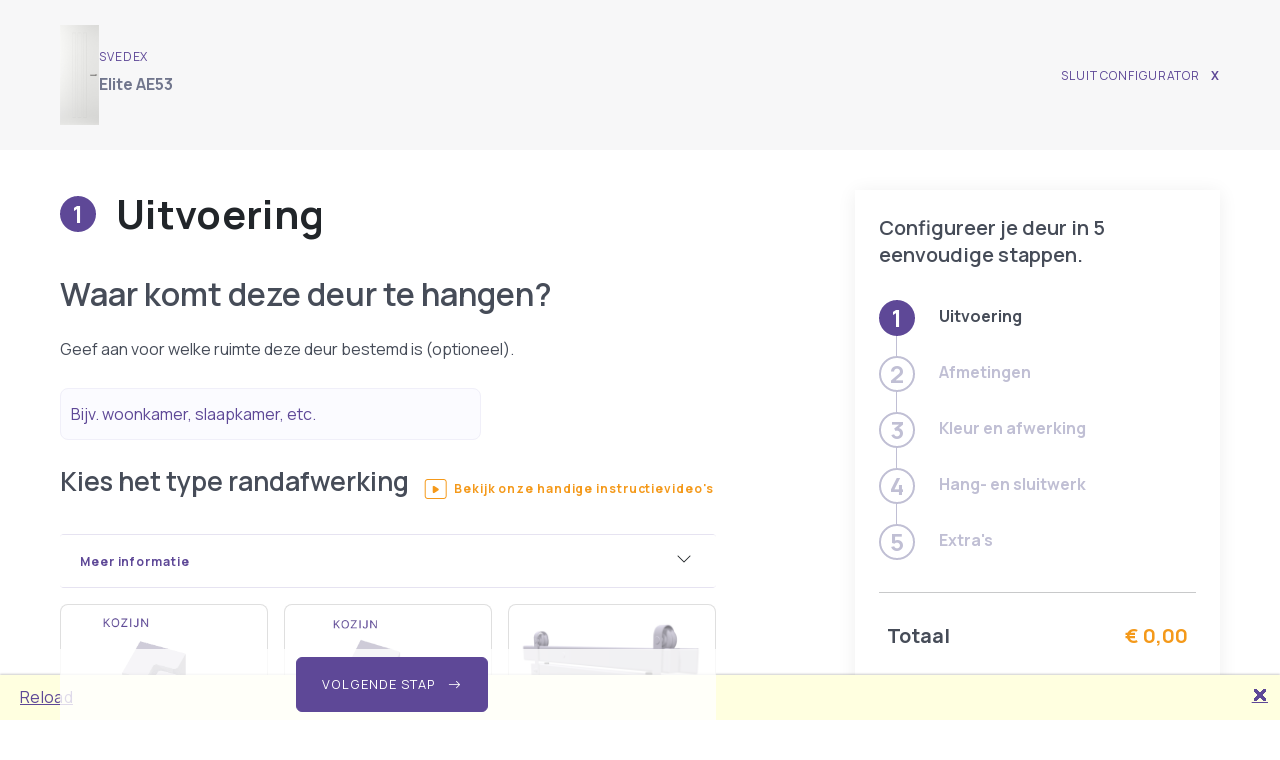

--- FILE ---
content_type: text/html; charset=utf-8
request_url: https://www.deurengigant.nl/binnendeuren/svedex/elite-ae53/configurator/
body_size: 116801
content:
<!DOCTYPE html>
<html lang="nl">
<head>
    <!-- Google Tag Manager -->
    <script>
        (function (w, d, s, l, i) {
            w[l] = w[l] || []; w[l].push({
                'gtm.start':
                    new Date().getTime(), event: 'gtm.js'
            }); var f = d.getElementsByTagName(s)[0],
                j = d.createElement(s), dl = l != 'dataLayer' ? '&l=' + l : ''; j.async = true; j.src =
                    'https://www.googletagmanager.com/gtm.js?id=' + i + dl; f.parentNode.insertBefore(j, f);
        })(window, document, 'script', 'dataLayer', 'GTM-WWXKMMH');
    </script>

    <!-- Enable all ICU data for full globalization support -->
    <script>
        window.BlazorCulture = 'nl-NL';
    </script>

    <meta charset="utf-8" />
    <meta name="viewport" content="width=device-width, initial-scale=1.0" />

    <script type="text/javascript">
        // Define dataLayer and the gtag function.
        window.dataLayer = window.dataLayer || [];
        function gtag() { dataLayer.push(arguments); }
    </script>

    <!-- Test static rendermode -->
    <script type="text/javascript">var consent = 'denied';</script><script type="text/javascript">
    gtag('consent', 'default', {
        'ad_storage': consent,
        'ad_user_data': consent,
        'ad_personalization': consent,
        'analytics_storage': consent
    });
</script>

    <!-- Google Tag (formerly gtag.js) -->
    <script async src="https://www.googletagmanager.com/gtag/js?id=G-59656YR7VD"></script>
    <script>
        gtag('js', new Date());
        gtag('config', 'G-59656YR7VD');
    </script>

    <base href="/" />
    <link href="https://fonts.googleapis.com/css2?family=Manrope:wght@200;300;400;500;600;700;800&display=swap" rel="stylesheet">
    <link rel="stylesheet" href="https://cdn.jsdelivr.net/npm/bootstrap-icons@1.8.0/font/bootstrap-icons.css">
    <link href="css/GigantischBootstrap.min.css?v=1" rel="stylesheet" />
    <link href="css/site.min.css?v=1.3" rel="stylesheet" />

    
    <link href=https://dev-gigantisch.euwest01.umbraco.io/css/richtext.css rel="Stylesheet" type="text/css" />
    <link rel="icon" type="image/png" href="favicon/favicon.ico" />
    <link rel="icon" type="image/png" href="favicon/favicon-192x192.png" sizes="192x192">
    <link rel="icon" type="image/png" href="favicon/favicon-160x160.png" sizes="160x160">
    <link rel="icon" type="image/png" href="favicon/favicon-96x96.png" sizes="96x96">
    <link rel="icon" type="image/png" href="favicon/favicon-16x16.png" sizes="16x16">
    <link rel="icon" type="image/png" href="favicon/favicon-32x32.png" sizes="32x32">

    <link rel="apple-touch-icon" sizes="57x57" href="favicon/apple-touch-icon-57x57.png">
    <link rel="apple-touch-icon" sizes="114x114" href="favicon/apple-touch-icon-114x114.png">
    <link rel="apple-touch-icon" sizes="72x72" href="favicon/apple-touch-icon-72x72.png">
    <link rel="apple-touch-icon" sizes="144x144" href="~favicon/apple-touch-icon-144x144.png">
    <link rel="apple-touch-icon" sizes="60x60" href="favicon/apple-touch-icon-60x60.png">
    <link rel="apple-touch-icon" sizes="120x120" href="favicon/apple-touch-icon-120x120.png">
    <link rel="apple-touch-icon" sizes="76x76" href="favicon/apple-touch-icon-76x76.png">
    <link rel="apple-touch-icon" sizes="152x152" href="favicon/apple-touch-icon-152x152.png">
    <link rel="apple-touch-icon" sizes="180x180" href="favicon/apple-touch-icon-180x180.png">

    <!--Blazor:{"type":"webassembly","prerenderId":"db8de15425274d53a3349763759ba48c","key":{"locationHash":"F0D08B7EDA2582111DC0201BF7AE993F27FDC7A8:0","formattedComponentKey":""},"assembly":"Microsoft.AspNetCore.Components.Web","typeName":"Microsoft.AspNetCore.Components.Web.HeadOutlet","parameterDefinitions":"W10=","parameterValues":"W10="}--><title>Svedex Elite AE53</title><link rel="alternate" hreflang="nl-NL" href="https://www.deurengigant.nl/binnendeuren/svedex/elite-ae53/configurator/" />
        <link rel="canonical" href="https://www.deurengigant.nl/binnendeuren/svedex/elite-ae53/configurator/" /><meta name="description" content="" /><meta name="robots" content="noindex"><!--Blazor:{"prerenderId":"db8de15425274d53a3349763759ba48c"}-->
</head>
<body>
    <!-- Google Tag Manager (noscript) -->
    <noscript>
        <iframe src="https://www.googletagmanager.com/ns.html?id=GTM-WWXKMMH"
                height="0" width="0" style="display:none;visibility:hidden"></iframe>
    </noscript>
    <!-- End Google Tag Manager (noscript) -->

    <!--Blazor:{"type":"webassembly","prerenderId":"6cbab1842e9244a697869c2a2392a544","key":{"locationHash":"0DEDDF5F8FEB81E83C8DBEF67E036ED65AC20B43:0","formattedComponentKey":""},"assembly":"Gigantisch.Components","typeName":"Gigantisch.Components.Shared.JumpToSection","parameterDefinitions":"W10=","parameterValues":"W10="}--><!--Blazor:{"prerenderId":"6cbab1842e9244a697869c2a2392a544"}-->
    <!--Blazor:{"type":"webassembly","prerenderId":"8221821d67d44a5985d6939cfb61df9a","key":{"locationHash":"C4399930E076A614B336DE7B686662A69F93DED9:0","formattedComponentKey":""},"assembly":"Gigantisch.Deurengigant.Client","typeName":"Gigantisch.Deurengigant.Client.Components.Layout.Header","parameterDefinitions":"W10=","parameterValues":"W10="}--><div id="header" class="smalltext toggle-main-heading-and-menu-visibility mobile-door-details-header"><div id="HeaderSites" class="bg-dark"><div class="sitenavigation"><div class="headerSitesLarge"><nav class="navbar navbar-expand-md navbar-dark bg-dark"><div class="navbar-collapse collapse w-100 order-1 order-md-0 dual-collapse2"><ul class="navbar-nav mr-auto"><li class="nav-item"><a class="nav-link active" href="/">Deurengigant.nl</a></li>
                        <li class="nav-item"><a class="nav-link" href="https://www.horrengigant.nl">Horrengigant.nl</a></li>
                        <li class="nav-item"><a class="nav-link" href="https://www.kastengigant.nl">Kastengigant.nl</a></li>
                        <li class="nav-item"><a class="nav-link" href="https://www.keukengigant.nl">Keukengigant.nl</a></li>
                        <li class="nav-item"><a class="nav-link" href="https://www.lichtkoepelgigant.nl">Lichtkoepelgigant.nl</a></li></ul></div>

                <div class="navbar-collapse collapse w-100 order-3 dual-collapse2"><ul class="navbar-nav ml-auto"><li class="nav-item"><a href="/content/showroom/" class="nav-link">Showrooms</a></li>
                        <li class="nav-item"><a href="/content/zakelijk/" class="nav-link">Gigantisch zakelijk</a></li>
                        <li class="nav-item"><a href="/content/klantenservice/" class="nav-link">Klantenservice</a></li></ul></div></nav></div>

        <div class="headerSitesSmall"><nav class="navbar navbar-expand-md navbar-dark bg-dark"><div class="navbar-collapse"><ul class="navbar-nav mr-auto"><li class="nav-item"><a href="/" id="navbarDropdown" role="button" data-bs-toggle="dropdown" aria-haspopup="true" aria-expanded="false" class="nav-link dropdown-toggle active" aria-current="page"><i class="bi bi-chevron-down"></i>Deurengigant.nl</a>
                            <div class="dropdown-menu" aria-labelledby="navbarDropdown"><div class="dropdown-item"><div><a href="https://www.horrengigant.nl"><i class="bi bi-chevron-right"></i>Horrengigant.nl</a></div></div>
                                <div class="dropdown-item"><div><a href="https://www.kastengigant.nl"><i class="bi bi-chevron-right"></i>Kastengigant.nl</a></div></div>
                                <div class="dropdown-item"><div><a href="https://www.keukengigant.nl"><i class="bi bi-chevron-right"></i>Keukengigant.nl</a></div></div>
                                <div class="dropdown-item"><div><a href="https://www.lichtkoepelgigant.nl"><i class="bi bi-chevron-right"></i>Lichtkoepelgigant.nl</a></div></div></div></li></ul></div>

                <div class="navbar-collapse"><ul class="navbar-nav ml-auto"><li class="nav-item"><a href="/content/showroom/" class="nav-link navbar-collapse collapse">Showrooms</a></li>
                        <li class="nav-item"><a href="/content/zakelijk/" class="nav-link navbar-collapse collapse">Gigantisch zakelijk</a></li>
                        <li class="nav-item"><a href="/content/klantenservice/" class="nav-link">Klantenservice</a></li></ul></div></nav></div></div></div></div><!--Blazor:{"prerenderId":"8221821d67d44a5985d6939cfb61df9a"}-->
    <div class="sticky-top">
        <!--Blazor:{"type":"webassembly","prerenderId":"0254f21a8c514e14960a66c4b137580b","key":{"locationHash":"190EF36E7A36CAC448B868360A77DCA7E67D141E:0","formattedComponentKey":""},"assembly":"Gigantisch.Deurengigant.Client","typeName":"Gigantisch.Deurengigant.Client.Components.Layout.HeaderLogoBar","parameterDefinitions":"W10=","parameterValues":"W10="}--><div id="HeaderLogoBar" class="smalltext toggle-main-heading-and-menu-visibility"><div class="submenu"><div class="HeaderLogo"><a href="/"><img src="images/Header/GigantischLogo.png" class="CompanyLogo" width="572" height="60"></a></div>
        <div class="header-searchbar-container"><div id="HeaderSearchbar"><div class="Searchbar"><div class="box"><input class="" autocomplete="off" type="text" placeholder="Waar ben je naar op zoek?" aria-label="Zoeken" name="keyword" /></div>
        <div class="search"><img src="/images/Header/icon-search.png"></div></div></div></div>

        <div class="header-icons"><a href="wensenlijst/"><img src="/images/icons/heart.svg"></a>
            <a href="winkelmandje/"><img src="/images/icons/cart.svg"></a></div></div></div><!--Blazor:{"prerenderId":"0254f21a8c514e14960a66c4b137580b"}-->
        <!--Blazor:{"type":"webassembly","prerenderId":"760956f1e1eb4a8ca31d5ac75b321929","key":{"locationHash":"01451FA255EAFEB06B29BE8B0AEA4D379F6A0A94:0","formattedComponentKey":""},"assembly":"Gigantisch.Deurengigant.Client","typeName":"Gigantisch.Deurengigant.Client.Components.Layout.NavMenu","parameterDefinitions":"W10=","parameterValues":"W10="}--><div id="NavMenu" class="smalltext toggle-main-heading-and-menu-visibility"><div class="MobileMenu"><div class="header-searchbar-container"><div id="HeaderSearchbar"><div class="Searchbar"><div class="box"><input class="" autocomplete="off" type="text" placeholder="Waar ben je naar op zoek?" aria-label="Zoeken" name="keyword" /></div>
        <div class="search"><img src="/images/Header/icon-search.png"></div></div></div></div>
            <div class="MobileMenuButton DesktopAlwaysHide"><div class="OpenButton" onclick='NavMenuToggle("MainMenuItem", "MobileMenuItems");NavMenuToggle("OpenButton", "CloseButton")'><i class="bi bi-list"></i></div>
                <div class="CloseButton MobileHideNav" onclick="NavHide()"><i class="bi bi-x-lg"></i></div></div></div>

        <div class="LongLine"></div>

        <ul class="MainNav"><li class="nav-item"><a onclick="NavMenuToggle(&quot;MainMenuItem&quot;, &quot;MobileMenuItems&quot;);NavMenuToggle(&quot;OpenButton&quot;, &quot;CloseButton&quot;)" href="/" class="nav-link MainMenuItem MobileHideNav">
                    Home
                </a></li>
            <li class="nav-item"><div class="Menu"><div data-bs-toggle="dropdown" aria-haspopup="true" aria-expanded="false" class="MenuDropdownBtn MainMenuItem MobileAlwaysHide ">
        Deuren <i class="bi bi-chevron-right"></i>
        <i class="fa fa-caret-down"></i>
        <div class="activeLinkIndicator d-none"><img src="/images/icons/active-menulink-indicator.png"></div></div>

    <span onclick='NavMenuToggle("BinnenDeurenColumn","MainMenuItem")' class="MenuSubHeading DesktopAlwaysHide MenuDropdownBtn MainMenuItem MobileHideNav">
        Binnendeuren <i class="bi bi-chevron-right"></i>
        <i class="fa fa-caret-down"></i></span>

    <span onclick='NavMenuToggle("BuitendeurenColumn","MainMenuItem")' class="MenuSubHeading DesktopAlwaysHide MenuDropdownBtn MainMenuItem MobileHideNav">
        Buitendeuren <i class="bi bi-chevron-right"></i>
        <i class="fa fa-caret-down"></i></span>

    <div class="DropdownMega dropdown-menu menu-shadow"><div class="MegaRow"><div class="MegaColumn BinnenDeurenColumn MobileHideNav"><div class="MenuHeading MobileAlwaysHide h5">Binnendeuren</div>
                <div class="MenuSubHeading DesktopAlwaysHide BinnenDeurenColumn MobileHideNav" onclick='NavMenuToggle("BinnenDeurenColumn","MainMenuItem")'><i class="bi bi-chevron-left"></i>Terug
                </div>
                <div class="ShortLine"></div>
                <div class="MenuSubHeading MenuSelectOption" onclick="NavHide()"><a class="fw-bold" href="binnendeuren/">Alle Binnendeuren <i class="bi bi-chevron-right"></i><i class="bi bi-arrow-right"></i></a></div><div onclick="NavHide()"><a href="/deuren/industrieel/">Industri&#xEB;le deuren <i class="bi bi-chevron-right"></i></a></div><div onclick="NavHide()"><a href="/deuren/schuifdeuren/">Schuifdeuren <i class="bi bi-chevron-right"></i></a></div><div onclick="NavHide()"><a href="/deuren/brandwerend/">Brandwerende deuren <i class="bi bi-chevron-right"></i></a></div><div onclick="NavHide()"><a href="/deuren/boarddeuren/">Boarddeuren <i class="bi bi-chevron-right"></i></a></div><div onclick="NavHide()"><a href="/deuren/aluminium-binnendeuren/">Aluminium binnendeuren <i class="bi bi-chevron-right"></i></a></div></div>
            <div class="MegaColumn BuitendeurenColumn MobileHideNav"><div class="MenuHeading MobileAlwaysHide h5">Buitendeuren</div>
                <div class="MenuSubHeading DesktopAlwaysHide BuitendeurenColumn MobileHideNav" onclick='NavMenuToggle("BuitendeurenColumn","MainMenuItem")'><i class="bi bi-chevron-left"></i>Terug
                </div>
                <div class="ShortLine"></div>
                <div class="MenuSubHeading MenuSelectOption" onclick="NavHide()"><a class="fw-bold" href="buitendeuren/">Alle Buitendeuren<i class="bi bi-chevron-right"></i><i class="bi bi-arrow-right"></i></a></div><div onclick="NavHide()"><a href="/voordeuren/">Voordeuren
                                <i class="bi bi-chevron-right"></i></a></div><div onclick="NavHide()"><a href="/achterdeuren/">Achterdeuren
                                <i class="bi bi-chevron-right"></i></a></div><div onclick="NavHide()"><a href="/tuindeuren/">Tuindeuren
                                <i class="bi bi-chevron-right"></i></a></div></div>
            <div class="MegaColumn MerkenColumn MobileHideNav"><div class="MenuSubHeading DesktopAlwaysHide MerkenColumn MobileHideNav" onclick='NavMenuToggle("MerkenColumn","MainMenuItem")'><i class="bi bi-chevron-left"></i>Terug
                </div>
                <div class="MenuHeading MobileAlwaysHide h5">Onze merken</div>
                <div class="ShortLine"></div>
                <div class="ImageGrid"><div onclick="NavHide()"><a href="/deuren/cando/"><img src="https://media.umbraco.io/dev-gigantisch/hyvlvfwf/logo-cando.png" /></a></div><div onclick="NavHide()"><a href="/deuren/skantrae/"><img src="https://media.umbraco.io/dev-gigantisch/hpmiqpbs/logo-skantrae.png" /></a></div><div onclick="NavHide()"><a href="/deuren/moodplus/"><img src="https://media.umbraco.io/dev-gigantisch/c1sdfisy/logo-mood.png" /></a></div><div onclick="NavHide()"><a href="/deuren/svedex/"><img src="https://media.umbraco.io/dev-gigantisch/ciynsiuw/logo-svedex.png" /></a></div><div onclick="NavHide()"><a href="/deuren/austria/"><img src="https://media.umbraco.io/dev-gigantisch/i5ublkno/austria_deuren_logo.png" /></a></div></div></div></div></div></div></li>
            <li class="nav-item"><div class="Menu"><div data-bs-toggle="dropdown" aria-haspopup="true" aria-expanded="false" class="MobileAlwaysHide"><div onclick="NavMenuToggle(&quot;MainMenuItem&quot;,&quot;Accessoires&quot;)" class="MenuDropdownBtn MainMenuItem MobileHideNav nav-link ">Accessoires <i class="bi bi-chevron-right"></i></div></div>

    <div class="DesktopAlwaysHide"><div onclick="NavMenuToggle(&quot;MainMenuItem&quot;,&quot;Accessoires&quot;)" class="MenuDropdownBtn MainMenuItem MobileHideNav nav-link">Accessoires <i class="bi bi-chevron-right"></i></div></div>

    <div class="DropdownStandard Accessoires MobileHideNav dropdown-menu menu-shadow"><div onclick="NavMenuToggle(&quot;MainMenuItem&quot;,&quot;Accessoires&quot;)" class="DesktopAlwaysHide MenuSubHeading"><i class="bi bi-chevron-left"></i>Terug
        </div><div onclick="NavHide()"><a href="/deuraccessoires/">Alle <i class="bi bi-chevron-right"></i></a></div><div onclick="NavHide()"><a href="/deuraccessoires/binnenkozijnen/">Binnendeur kozijnen <i class="bi bi-chevron-right"></i></a></div><div onclick="NavHide()"><a href="/deuraccessoires/buitenkozijnen/">Buitendeur kozijnen <i class="bi bi-chevron-right"></i></a></div></div></div></li>
            <li class="nav-item"><div class="Menu"><div data-bs-toggle="dropdown" aria-haspopup="true" aria-expanded="false" class="MobileAlwaysHide"><div onclick="NavMenuToggle(&quot;MainMenuItem&quot;,&quot;Hulpenadvies&quot;)" class="MenuDropdownBtn MainMenuItem MobileHideNav nav-link ">Hulp en advies <i class="bi bi-chevron-right"></i></div></div>

    <div class="DesktopAlwaysHide"><div onclick="NavMenuToggle(&quot;MainMenuItem&quot;,&quot;Hulpenadvies&quot;)" class="MenuDropdownBtn MainMenuItem MobileHideNav nav-link">Hulp en advies <i class="bi bi-chevron-right"></i></div></div>

    <div class="DropdownStandard Hulpenadvies MobileHideNav dropdown-menu menu-shadow"><div onclick="NavMenuToggle(&quot;MainMenuItem&quot;,&quot;Hulpenadvies&quot;)" class="DesktopAlwaysHide MenuSubHeading"><i class="bi bi-chevron-left"></i>Terug
        </div><div onclick="NavHide()"><a href="/kennisbank/hoe-deur-opmeten/">Hoe meet ik een deur op? <i class="bi bi-chevron-right"></i></a></div><div onclick="NavHide()"><a href="/content/montageservice/">Hoe monteer ik een deur? <i class="bi bi-chevron-right"></i></a></div><div onclick="NavHide()"><a href="/kennisbank/hoe-juiste-deur-kiezen/">Hoe kies ik de juiste deur? <i class="bi bi-chevron-right"></i></a></div><div onclick="NavHide()"><a href="/content/draairichting/">Hoe bepaal ik de draairichting? <i class="bi bi-chevron-right"></i></a></div><div onclick="NavHide()"><a href="/kennisbank/verschil-stomp-en-opdek/">Heb ik een stomp of opdek deur? <i class="bi bi-chevron-right"></i></a></div><div onclick="NavHide()"><a href="/kennisbank/hoe-bestel-ik-deurbeslag/">Hoe bestel ik deurbeslag? <i class="bi bi-chevron-right"></i></a></div><div onclick="NavHide()"><a href="/kennisbank/deur-inclusief-kozijn-bestellen-mogelijk/">Kan ik een deur inclusief kozijn bestellen? <i class="bi bi-chevron-right"></i></a></div><div onclick="NavHide()"><a href="/service/offerte-aanvragen/">Offerte aanvragen <i class="bi bi-chevron-right"></i></a></div><div onclick="NavHide()"><a href="/service/inmeetservice/">Inmeetafspraak maken <i class="bi bi-chevron-right"></i></a></div></div></div></li>
            <li class="nav-item"><a onclick="NavMenuToggle(&quot;MainMenuItem&quot;, &quot;MobileMenuItems&quot;);NavMenuToggle(&quot;OpenButton&quot;, &quot;CloseButton&quot;)" href="/content/veelgestelde-vragen/" class="nav-link MainMenuItem MobileHideNav">
                    Veelgestelde vragen
                </a></li></ul>

        <div class="MobileMenuItems DesktopAlwaysHide MobileHideNav"><a onclick="NavHide()" href="/content/klantenservice/">Klantenservice</a>
            <a onclick="NavHide()" href="/content/showroom/">Showrooms</a>
            <a onclick="NavHide()" href="/content/zakelijk/">Gigantisch zakelijk</a></div></div><!--Blazor:{"prerenderId":"760956f1e1eb4a8ca31d5ac75b321929"}-->
    </div>
    <div class="content">
        


<!--Blazor:{"type":"webassembly","prerenderId":"3792303b7d244261aadbe6228a212db1","key":{"locationHash":"C0578E4AAC8558E89AFDC3F47CF6F87B3F7F48C8:0","formattedComponentKey":""},"assembly":"Gigantisch.Deurengigant.Client","typeName":"Gigantisch.Deurengigant.Client.App","parameterDefinitions":"W10=","parameterValues":"W10="}--><link href="css/Configurator.css" rel="stylesheet">
<div id="Configurator"><link href="css/GenericDoorConfigurator.css" rel="stylesheet">
<link href="css/DoorConfigurator.css" rel="stylesheet">

<div id="GenericDoorConfigurator">

    <div class="modal  fade" tabindex="-1" role="dialog" style=""><div class="modal-backdrop fade " style="z-index: unset"></div>
    <div class="modal-dialog modal-lg modal-dialog-centered " role="document"><div class="modal-content shadow-lg"><div class="modal-header bg-light">
                    <button class="close">&#xD7;</button></div><div class="modal-body text-break"><form id="MeasurementOpenCustomer" action="/binnendeuren/svedex/elite-ae53/configurator/"><div class="row mb-2"><label class="col-3 col-form-label">Ordernummer</label>
        <div class="col-9"><input type="text" class="form-control" value="" /></div></div>
    <div class="row"><div class="col-3"></div>
        <div class="col-9 text-end"><input type="submit" class="btn btn-primary" value="Open" __internal_preventDefault_onclick /></div></div></form></div></div></div></div>
    <div class="modal  fade" tabindex="-1" role="dialog" style=""><div class="modal-backdrop fade " style="z-index: unset"></div>
    <div class="modal-dialog modal-lg modal-dialog-centered " role="document"><div class="modal-content shadow-lg"><div class="modal-header bg-light">Inmetingen
                    <button class="close">&#xD7;</button></div><div class="modal-body text-break"><div class="text-end mt-2"><a href="/inmeettool" class="btn btn-secondary">Inmeet pagina</a></div></div></div></div></div>
    <div class="modal  fade" tabindex="-1" role="dialog" style=""><div class="modal-backdrop fade " style="z-index: unset"></div>
    <div class="modal-dialog modal-lg modal-dialog-centered " role="document"><div class="modal-content shadow-lg"><div class="modal-header bg-light">
                    <button class="close">&#xD7;</button></div><div class="modal-body text-break"></div></div></div></div>
    <div class="modal  fade" tabindex="-1" role="dialog" style=""><div class="modal-backdrop fade " style="z-index: unset"></div>
    <div class="modal-dialog modal-lg modal-dialog-centered " role="document"><div class="modal-content shadow-lg"><div class="modal-header bg-light"><b>Waarschuwing</b>
                    <button class="close">&#xD7;</button></div><div class="modal-body text-break"><ul></ul></div><div class="modal-footer bg-light"><button type="button" class="btn btn-secondary">Sluiten</button></div></div></div></div><div id="DoorVariantModal"><div class="modal  fade" tabindex="-1" role="dialog" style=""><div class="modal-backdrop fade " style="z-index: unset"></div>
    <div class="modal-dialog modal-lg modal-dialog-centered " role="document"><div class="modal-content shadow-lg"><div class="modal-header bg-light"><h4 class="h4 flex-grow-1">
                Selecteer een variant
            </h4>
                    <button class="close">&#xD7;</button></div><div class="modal-body text-break"><div class="d-md-flex flex-md-wrap justify-content-md-center"></div></div></div></div></div></div>
    <div class="modal  fade" tabindex="-1" role="dialog" style=""><div class="modal-backdrop fade " style="z-index: unset"></div>
    <div class="modal-dialog modal-lg modal-dialog-centered " role="document"><div class="modal-content shadow-lg"><div class="modal-header bg-light">
                    <button class="close">&#xD7;</button></div><div class="modal-body text-break"><p class="bread">Weet je zeker dat je de configurator wilt sluiten?</p>
            <div class="d-flex justify-content-end gap-3"><button class="btn btn-lg btn-secondary smalltext-spacing09 text-uppercase">Verder configureren</button>
                <a href="https://www.deurengigant.nl/binnendeuren/svedex/elite-ae53/" class="btn btn-lg btn-outline-secondary smalltext-spacing09 text-uppercase">Sluiten</a></div></div></div></div></div>
    <div class="ConfiguratorLayoutContainer"><div class="ConfiguratorLayoutHeading  d-flex justify-content-between main-layout-margin"><div class="d-flex gap-4 align-items-center"><div><img src="https://media.umbraco.io/dev-gigantisch/no5bqpc5/elite-ae53-lijndeur.png" /></div>
                    <div class="d-grid gap-md-2 gap-1 align-items-center"><div class="brand menumain-menu text-uppercase">svedex</div>
                        <div class="name h5">Elite AE53</div><div class="location menutabactive"></div></div></div>
                <a class="menumain-menu d-flex align-items-center text-decoration-none d-none d-md-block" href="https://www.deurengigant.nl/binnendeuren/svedex/elite-ae53/"><div class=" d-none d-md-block">SLUIT CONFIGURATOR <span class="ps-2 fw-bold">X</span></div></a>
                <a class="cursor-pointer menumain-menu d-flex align-items-center text-decoration-none d-md-none" href="https://www.deurengigant.nl/binnendeuren/svedex/elite-ae53/"><div class="d-md-none"><i class="bi bi-x-circle fs-1"></i></div></a></div></div>
        <div class="ConfiguratorContent"><div class="main-layout-margin"><div id="GenericDoorConfiguratorWizard"><div class="sticky-configurator-menu customshadow p-md-4"><div class="WizardMenu"><div class="WizardMenuItems pb-3 d-none d-md-block"><h4 class="h4 pb-4">Configureer je deur in 5 eenvoudige stappen.</h4>
        <div class="d-flex flex-column"><div class="active StepContainer"><div class="text-center"><div class="stepNumber active"><span>1</span></div>
                        <div class="step-line "></div></div>

                    <div class="ms-4"><div class="step-name active h5 mb-0">Uitvoering</div></div></div><div class=" StepContainer" disabled><div class="text-center"><div class="stepNumber "><span>2</span></div>
                        <div class="step-line "></div></div>

                    <div class="ms-4"><div class="step-name  h5 mb-0">Afmetingen</div></div></div><div class=" StepContainer" disabled><div class="text-center"><div class="stepNumber "><span>3</span></div>
                        <div class="step-line "></div></div>

                    <div class="ms-4"><div class="step-name  h5 mb-0">Kleur en afwerking</div></div></div><div class=" StepContainer" disabled><div class="text-center"><div class="stepNumber "><span>4</span></div>
                        <div class="step-line "></div></div>

                    <div class="ms-4"><div class="step-name  h5 mb-0">Hang- en sluitwerk</div></div></div><div class=" StepContainer" disabled><div class="text-center"><div class="stepNumber "><span>5</span></div>
                        <div class="step-line d-none"></div></div>

                    <div class="ms-4"><div class="step-name  h5 mb-0">Extra&#x27;s</div></div></div></div></div>
                            <div class="WizardMenuItemsMobile pb-3 d-md-none"><h4 class="h4">Uitvoering</h4>
        <div class="d-flex justify-content-between"><div class="active pt-3 StepContainer "><div class="d-flex"><div class="stepNumber active"><span>1</span></div></div><div class="step-line"></div></div><div class=" pt-3 StepContainer " disabled><div class="d-flex"><div class="stepNumber "><span>2</span></div></div><div class="step-line"></div></div><div class=" pt-3 StepContainer " disabled><div class="d-flex"><div class="stepNumber "><span>3</span></div></div><div class="step-line"></div></div><div class=" pt-3 StepContainer " disabled><div class="d-flex"><div class="stepNumber "><span>4</span></div></div><div class="step-line"></div></div><div class=" pt-3 StepContainer last-step" disabled><div class="d-flex"><div class="stepNumber "><span>5</span></div></div></div></div></div></div>
                        <div class="WizardSummary"><div class="WizardSummary mb-2 d-none d-md-block"><hr>
    <div class="WizardSummaryPrice breadnormal"><div class="d-flex justify-content-between  p-2"><div class="fw-bold fs-5">Totaal</div>
            <div class="fw-bold text-orange fs-5">&#x20AC; 0,00</div></div>                      
        <div class="d-flex justify-content-between  p-2"><div class="bread text-orange">Korting</div>
            <div class="bread text-orange">&#x20AC; 0,00</div></div></div></div></div></div>
                    <div class="WizardSteps"><form method="post" action="/binnendeuren/svedex/elite-ae53/configurator/"><input type="hidden" name="__RequestVerificationToken" value="CfDJ8MvZIsPDzOBCoFsRIfQV1Ayy5Mzvb6Mn-_k8Fk30yzQ5zsoFe4DSO5kCrGiHbCv-AxiXLjTD_DqXXR3mvRo6cG4Ggg_EtyuOQmZ_MFghKkNl251V_dSc7lUsjHqA3zDzl6LFG9uWYXmcPC3BOix_r2g" />
        <div class="ConfguratorPageHeading"><div class="stepNumber active"><span>1</span></div><h1 class="ConfiguratorH1">Uitvoering</h1></div>
        <h2 class="h2">Waar komt deze deur te hangen?</h2>
        <p class="breadnormal">Geef aan voor welke ruimte deze deur bestemd is (optioneel). </p>

        <div class="input-checkmark-withoutvalidation-container my-4"><div><div class><div class="input-group"><input class="inputBox" placeholder="Bijv. woonkamer, slaapkamer, etc." type="text" />
                        <span class="input-group-text checkmark"><i class="bi bi-check-lg"></i></span></div></div></div></div><div class="heading-vid-accordian-grouping"><div class="invalid-h3-font-red"><h3 class="h3 mb-3">Kies het type randafwerking</h3></div>

                <div class="align-self-center video-modal"><div id="VideoModal"><div class="videoModalButton" role="button" data-bs-toggle="modal" data-bs-target="#video2549440885323992708"><div class="videotext"><img src="/images/icons/icon-video.png" alt=""> <span>Bekijk onze handige instructievideo's&nbsp;</span></div></div>

        <div class="modal fade" id="video2549440885323992708" tabindex="-1" aria-labelledby="exampleModalLabel" aria-hidden="true"><div class="modal-dialog modal-dialog-centered ratio ratio-16x9 modal-video"><div class><div class="closeButtonContainer"><button type="button" class="btn-close" data-bs-dismiss="modal" aria-label="Close"></button></div>
                    <div class="ratio ratio-16x9"><div class="modal-content"><iframe height="100%" src="https://www.youtube.com/embed/gsQqiHbfF8w?si=swgFw6rwDcSx8HqV?rel=0" title="Video player" frameborder="0" allow="accelerometer; autoplay; clipboard-write; encrypted-media; gyroscope; picture-in-picture" allowfullscreen></iframe></div></div></div></div></div></div></div>
                <div class="more-info"><div class="ConfiguratorAccordion"><div class="moreInformationCollapse" id="accordion_Accordion1423577857"><div class="accordion-item"><h2 class="accordion-header" id="heading_Accordion1423577857"><button class="menumain-menuactive accordion-button collapsed" type="button" data-bs-toggle="collapse" data-bs-target="#collapse_Accordion1423577857" aria-expanded="false" aria-controls="collapse_Accordion1423577857"><span>Meer informatie</span></button></h2>
            <div id="collapse_Accordion1423577857" class="accordion-collapse collapse" aria-labelledby="heading_Accordion1423577857" data-bs-parent="#accordion_Accordion1423577857"><div class="accordion-body breadnormal"><p>Heb je een opdekdeur of stompe deur nodig?</p>
<p>Een stompe deur is vlak aan alle zijkanten en valt in zijn geheel in het kozijn.<br>Een opdekdeur heeft een opdekrand en valt hierdoor gedeeltelijk in het kozijn.</p></div></div></div></div></div></div>
                </div>
            <div class="my-3"><div class="ConfiguratorCardList"><div class="card-description-text-large"><div class="ConfiguratorCard"><div class="card &#xD;&#xA;                "><div class="card-img-container"><img class="card-img-top" src="images/DoorConstructionOption/Stomp.png" alt="Card image cap" /></div>

            <div class="card-divider"></div>
            <div class="card-body"><div class="card-price text-uppercase"></div>
                <div class="card-heading"><div class="h5">Stomp</div></div>
                <div class="menutabactive configurator-card-description">Een stompe deur is vlak aan alle zijkanten en valt in zijn geheel in het kozijn.</div></div></div></div></div><div class="card-description-text-large"><div class="ConfiguratorCard"><div class="card &#xD;&#xA;                "><div class="card-img-container"><img class="card-img-top" src="images/DoorConstructionOption/Opdek.png" alt="Card image cap" /></div>

            <div class="card-divider"></div>
            <div class="card-body"><div class="card-price text-uppercase"></div>
                <div class="card-heading"><div class="h5">Opdek</div></div>
                <div class="menutabactive configurator-card-description">Een opdekdeur heeft een opdekrand en valt hierdoor gedeeltelijk in het kozijn.</div></div></div></div></div><div class="card-description-text-large"><div class="ConfiguratorCard"><div class="card &#xD;&#xA;                "><div class="card-img-container"><img class="card-img-top" src="images/DoorConstructionOption/Schuifdeur.png" alt="Card image cap" /></div>

            <div class="card-divider"></div>
            <div class="card-body"><div class="card-price text-uppercase"><span>&#x2B; &#x20AC; 35,50</span></div>
                <div class="card-heading"><div class="h5">Schuifdeur</div></div>
                <div class="menutabactive configurator-card-description">Een schuifdeur is een stompe deur die schuift in plaats van draait.</div></div></div></div></div></div></div><div class="heading-vid-accordian-grouping"><div class="invalid-h3-font-red"><h3 class="h3 mb-3">Kies de draairichting</h3></div>

                    <div class="align-self-center video-modal"><div id="VideoModal"><div class="videoModalButton" role="button" data-bs-toggle="modal" data-bs-target="#video4472054077367878245"><div class="videotext"><img src="/images/icons/icon-video.png" alt=""> <span>Bekijk onze handige instructievideo's&nbsp;</span></div></div>

        <div class="modal fade" id="video4472054077367878245" tabindex="-1" aria-labelledby="exampleModalLabel" aria-hidden="true"><div class="modal-dialog modal-dialog-centered ratio ratio-16x9 modal-video"><div class><div class="closeButtonContainer"><button type="button" class="btn-close" data-bs-dismiss="modal" aria-label="Close"></button></div>
                    <div class="ratio ratio-16x9"><div class="modal-content"><iframe height="100%" src="https://www.youtube.com/embed/PRcq7FEu5qs?si=Sbe7LlakHX_1wQbU" title="Video player" frameborder="0" allow="accelerometer; autoplay; clipboard-write; encrypted-media; gyroscope; picture-in-picture" allowfullscreen></iframe></div></div></div></div></div></div></div>
                    <div class="more-info"><div class="ConfiguratorAccordion"><div class="moreInformationCollapse" id="accordion_Accordion2015782711"><div class="accordion-item"><h2 class="accordion-header" id="heading_Accordion2015782711"><button class="menumain-menuactive accordion-button collapsed" type="button" data-bs-toggle="collapse" data-bs-target="#collapse_Accordion2015782711" aria-expanded="false" aria-controls="collapse_Accordion2015782711"><span>Meer informatie</span></button></h2>
            <div id="collapse_Accordion2015782711" class="accordion-collapse collapse" aria-labelledby="heading_Accordion2015782711" data-bs-parent="#accordion_Accordion2015782711"><div class="accordion-body breadnormal"><p>Om de draairichting te bepalen ga je aan de kant van de deur staan waar je de deur naar je toe opentrekt. Zitten de scharnieren aan de linkerkant? Dan heb je een linksdraaiende deur. Zitten de scharnieren aan de rechterkant? Dan heb je een rechtsdraaiende deur.</p></div></div></div></div></div></div>
                    </div><div class="my-3"><div class="ConfiguratorCardList"><div class="card-description-text-large"><div class="ConfiguratorCard"><div class="card &#xD;&#xA;                "><div class="card-img-container"><img class="card-img-top" src="images/DoorOpeningDirection/Linksdraaiend.png" alt="Card image cap" /></div>

            <div class="card-divider"></div>
            <div class="card-body"><div class="card-price text-uppercase"></div>
                <div class="card-heading"><div class="h5">Linksdraaiend</div></div>
                <div class="menutabactive configurator-card-description"></div></div></div></div></div><div class="card-description-text-large"><div class="ConfiguratorCard"><div class="card &#xD;&#xA;                "><div class="card-img-container"><img class="card-img-top" src="images/DoorOpeningDirection/Rechtsdraaiend.png" alt="Card image cap" /></div>

            <div class="card-divider"></div>
            <div class="card-body"><div class="card-price text-uppercase"></div>
                <div class="card-heading"><div class="h5">Rechtsdraaiend</div></div>
                <div class="menutabactive configurator-card-description"></div></div></div></div></div></div></div></form>
                            
                            
                            
                            
                            <div class="WizardNavigatorButtons d-none d-md-block text-center"><button class="btn btn-primary btn-lg smalltext-spacing09 text-uppercase ms-2">
                Volgende stap <i class="ps-2 bi bi-arrow-right"></i></button></div>
                            <div class="WizardFooterMobile d-md-none d-flex justify-content-between align-items-center gap-3"><div class="modal  fade" tabindex="-1" role="dialog" style=""><div class="modal-backdrop fade " style="z-index: unset"></div>
    <div class="modal-dialog modal-lg modal-dialog-centered modal-fullscreen" role="document"><div class="modal-content shadow-lg"><div class="modal-body text-break">
                <br>
                <div class="WizardMenuItems pb-3 "><h4 class="h4 pb-4">Je configuratie</h4>
        <div class="d-flex flex-column"><div class="active StepContainer"><div class="text-center"><div class="stepNumber active"><span>1</span></div>
                        <div class="step-line "></div></div>

                    <div class="ms-4"><div class="step-name active h5 mb-0">Uitvoering</div></div></div><div class=" StepContainer" disabled><div class="text-center"><div class="stepNumber "><span>2</span></div>
                        <div class="step-line "></div></div>

                    <div class="ms-4"><div class="step-name  h5 mb-0">Afmetingen</div></div></div><div class=" StepContainer" disabled><div class="text-center"><div class="stepNumber "><span>3</span></div>
                        <div class="step-line "></div></div>

                    <div class="ms-4"><div class="step-name  h5 mb-0">Kleur en afwerking</div></div></div><div class=" StepContainer" disabled><div class="text-center"><div class="stepNumber "><span>4</span></div>
                        <div class="step-line "></div></div>

                    <div class="ms-4"><div class="step-name  h5 mb-0">Hang- en sluitwerk</div></div></div><div class=" StepContainer" disabled><div class="text-center"><div class="stepNumber "><span>5</span></div>
                        <div class="step-line d-none"></div></div>

                    <div class="ms-4"><div class="step-name  h5 mb-0">Extra&#x27;s</div></div></div></div></div>
                <div class="WizardSummary mb-2 "><hr>
    <div class="WizardSummaryPrice breadnormal"><div class="d-flex justify-content-between  p-2"><div class="fw-bold fs-5">Totaal</div>
            <div class="fw-bold text-orange fs-5">&#x20AC; 0,00</div></div>                      
        <div class="d-flex justify-content-between  p-2"><div class="bread text-orange">Korting</div>
            <div class="bread text-orange">&#x20AC; 0,00</div></div></div></div></div><div class="modal-footer bg-light"><button type="button" class="btn btn-secondary">Sluiten</button></div></div></div></div>


        <div class="flex-grow-1"></div>

        <div class="breadnormal fw-bolder">Totaal</div>
        <div class="totalprice fw-bolder text-orange">239,00</div>
        <div class="cursor-pointer flex-grow-1"><img src="/images/Icons/icon-info.png"></div><div><button class="btn btn-primary ms-2"><i class="bi bi-chevron-right"></i></button></div></div></div></div></div></div><div id="PageLoadSpinnerModal"><div class="modal modal-borderless fade" tabindex="-1" role="dialog" style=""><div class="modal-backdrop fade " style="z-index: unset"></div>
    <div class="modal-dialog modal-lg modal-dialog-centered modal-fullscreen" role="document"><div class="modal-content shadow-lg"><div class="modal-body text-break"><div class="pageloadspinner"><div class="spinner-border"></div></div></div></div></div></div></div>
    <div class="modal  fade" tabindex="-1" role="dialog" style=""><div class="modal-backdrop fade " style="z-index: unset"></div>
    <div class="modal-dialog modal-lg modal-dialog-centered " role="document"><div class="modal-content shadow-lg"><div class="modal-header bg-light">
                    <button class="close">&#xD7;</button></div><div class="modal-body text-break"><div class="pb-3">Er is iets misgegaan bij het laden van de configuratie</div>
            <div class="d-flex justify-content-end gap-2"><button class="btn btn-lg btn-outline-secondary smalltext-spacing09">Terug naar winkelmandje?</button>
                <button class="btn btn-lg btn-secondary smalltext-spacing09">Verder met configuratie</button></div></div></div></div></div></div>
        </div><!--Blazor:{"prerenderId":"3792303b7d244261aadbe6228a212db1"}-->

    </div>
    <!--Blazor:{"type":"webassembly","prerenderId":"ca4fc41d3bf449519d3e82fe8ee75404","key":{"locationHash":"9ABD3803EBBD9DE7674B5BFFC66BAB82DFF1AE34:0","formattedComponentKey":""},"assembly":"Gigantisch.Deurengigant.Client","typeName":"Gigantisch.Deurengigant.Client.Components.Layout.Footer","parameterDefinitions":"W10=","parameterValues":"W10="}--><div id="footer-section" class="toggle-main-heading-and-menu-visibility"><div id="footer"><div class="footer-grid main-layout-margin"><div class="accordion-custom-styling"><div class="headerfooter"><div data-bs-toggle="collapse" data-bs-target="#collapse-1" aria-expanded="true" aria-controls="collapse-1">Over Deurengigant.nl <span class="d-md-none"><i class="bi bi-chevron-down float-end pe-1"></i></span></div></div>
                            <ul id="collapse-1" class="collapse" aria-labelledby="headingOne" data-bs-parent="#footer"><li class="menufooter"><a href="/content/over-ons/">Over ons</a></li><li class="menufooter"><a href="/content/montageservice/">Montageservice</a></li><li class="menufooter"><a href="/content/voordelen/">Voordelen Deurengigant.nl</a></li><li class="menufooter"><a href="/content/social-media/">Social Media</a></li><li class="menufooter"><a href="/content/links-en-partners/">Links en Partners</a></li><li class="menufooter"><a href="/content/veelgestelde-vragen/">Veelgestelde vragen</a></li><li class="menufooter"><a href="/content/openingstijden/">Contact</a></li></ul></div><div class="accordion-custom-styling"><div class="headerfooter"><div data-bs-toggle="collapse" data-bs-target="#collapse-2" aria-expanded="true" aria-controls="collapse-2">Klantenservice <span class="d-md-none"><i class="bi bi-chevron-down float-end pe-1"></i></span></div></div>
                            <ul id="collapse-2" class="collapse" aria-labelledby="headingOne" data-bs-parent="#footer"><li class="menufooter"><a href="/content/bestellen/">Bestellen</a></li><li class="menufooter"><a href="/content/bezorging/">Bezorging</a></li><li class="menufooter"><a href="/content/betalen/">Betalen</a></li><li class="menufooter"><a href="/content/levertijd/">Levertijd</a></li><li class="menufooter"><a href="/content/garantie/">Garantie en herroepingsrecht</a></li><li class="menufooter"><a href="/content/voorwaarden/">Voorwaarden</a></li><li class="menufooter"><a href="/content/deurbeslag/">Deurbeslag actie</a></li></ul></div><div class="accordion-custom-styling"><div class="headerfooter"><div data-bs-toggle="collapse" data-bs-target="#collapse-3" aria-expanded="true" aria-controls="collapse-3">Showrooms <span class="d-md-none"><i class="bi bi-chevron-down float-end pe-1"></i></span></div></div>
                            <ul id="collapse-3" class="collapse" aria-labelledby="headingOne" data-bs-parent="#footer"><li class="menufooter"><a href="/content/showroom/">De deur staat voor je open bij een van onze showrooms in Breda, Hoofddorp, Utrecht of Purmerend</a></li><li class="menufooter"><img src="https://media.umbraco.io/dev-gigantisch/owvffjl1/illustration-showrooms-4.png" /></li></ul></div><div class="accordion-custom-styling"><div class="headerfooter"><div data-bs-toggle="collapse" data-bs-target="#collapse-4" aria-expanded="true" aria-controls="collapse-4">Blijf op de hoogte <span class="d-md-none"><i class="bi bi-chevron-down float-end pe-1"></i></span></div></div>
                            <ul id="collapse-4" class="collapse" aria-labelledby="headingOne" data-bs-parent="#footer"><li><div id="NewsletterSignup"><div class="footerVersion"><div><div class="newsletter-header"><div><div class="heading"></div>
                    <div class="subheading"></div></div></div>
            <div>Schrijf je nu in en ontvang 1 keer per maand de nieuwste acties en trends in je mailbox</div>
            <form method="post" action="/binnendeuren/svedex/elite-ae53/configurator/"><input type="hidden" name="__RequestVerificationToken" value="CfDJ8MvZIsPDzOBCoFsRIfQV1Ayy5Mzvb6Mn-_k8Fk30yzQ5zsoFe4DSO5kCrGiHbCv-AxiXLjTD_DqXXR3mvRo6cG4Ggg_EtyuOQmZ_MFghKkNl251V_dSc7lUsjHqA3zDzl6LFG9uWYXmcPC3BOix_r2g" />
                <div class="newsletter-form"><div class="ClientTypeRadioButtons"><label class="checkbox-label"><input class="valid" type="radio" name="newsletterViewModel.CustomerType" value="Consumer" checked="a" />Consument</label>
                            <label class="checkbox-label"><input class="valid" type="radio" name="newsletterViewModel.CustomerType" value="Professional" />Zakelijk</label>
                        </div>
                    <div class="input-group mb-3 mt-3 email"><input placeholder="Uw e-mailadres" name="newsletterViewModel.Email" class="form-control valid" />
                        <div class="input-group-append"><button class="newsletter-button btn btn-link" type="submit"><img src="/images/Icons/icon-paper-plane.png"></button></div></div></div></form>
            <div class="newsletter-policy"><a href="/content/privacybeleid/">Lees ons privacystatement</a></div>
            <div class="after-shadow"></div></div></div></div></li>
                                        <li class="pt-4 d-none d-md-flex align-items-center flex-md-wrap gap-3"><div class="headerfooter">Volg ons ook op</div><a class href="https://www.facebook.com/GigantischBV" target="_blank"><img src="https://media.umbraco.io/dev-gigantisch/nh0dcakl/icon-footer-social-facebook.png" /></a><a class href="https://www.instagram.com/gigantisch_nl/" target="_blank"><img src="https://media.umbraco.io/dev-gigantisch/lrcbyltb/icon-footer-social-instagram.png" /></a><a class href="https://www.youtube.com/@GigantischNL" target="_blank"><img src="https://media.umbraco.io/dev-gigantisch/b02dunio/icon-footer-social-youtube.png" /></a><a class href="https://www.pinterest.com/Gigantisch_nl/" target="_blank"><img src="https://media.umbraco.io/dev-gigantisch/heoecdm2/icon-footer-social-pinterest.png" /></a><a class href="https://www.tiktok.com/@gigantisch_nl" target="_blank"><img src="https://media.umbraco.io/dev-gigantisch/g4obsrcc/icon-footer-social-tiktok.png" /></a></li>
                                        <li class="d-none d-md-block"><a href="#account" __internal_preventDefault_onclick>Login</a></li></ul></div></div>
            <div class="main-layout-margin pt-2 d-md-none"><a class="headerfooter" href="#account" __internal_preventDefault_onclick>Login</a></div>
            <div class="social-media main-layout-margin d-md-none"><a class href="https://www.facebook.com/GigantischBV" target="_blank"><img src="https://media.umbraco.io/dev-gigantisch/nh0dcakl/icon-footer-social-facebook.png" width="36" height="36" /></a><a class href="https://www.instagram.com/gigantisch_nl/" target="_blank"><img src="https://media.umbraco.io/dev-gigantisch/lrcbyltb/icon-footer-social-instagram.png" width="36" height="36" /></a><a class href="https://www.youtube.com/@GigantischNL" target="_blank"><img src="https://media.umbraco.io/dev-gigantisch/b02dunio/icon-footer-social-youtube.png" width="36" height="36" /></a><a class href="https://www.pinterest.com/Gigantisch_nl/" target="_blank"><img src="https://media.umbraco.io/dev-gigantisch/heoecdm2/icon-footer-social-pinterest.png" width="36" height="36" /></a><a class href="https://www.tiktok.com/@gigantisch_nl" target="_blank"><img src="https://media.umbraco.io/dev-gigantisch/g4obsrcc/icon-footer-social-tiktok.png" width="36" height="36" /></a></div></div>

        <div id="bottombar_purple" class="py-md-4 py-3"><div class="bottombar_purple main-layout-margin d-flex justify-content-center flex-wrap gap-md-5 gap-3 align-items-center"><div class="flex-xl-grow-1"><a href="https://www.thuiswinkel.org/leden/deurengigant-nl/certificaat" target="_blank"><img src="images/logo-thuiswinkel-waarborg-whitetext@2x.png"></a></div>
                <div class="d-none d-lg-block menutabinactive"> Veilig online betalen met</div>
                <div><a href="content/betalen/" target="_blank"><img src="/images/PaymentMethods/logo-ideal.png" width="104" height="92"></a></div>
                <div><a href="content/betalen/" target="_blank"><img src="/images/PaymentMethods/logo-in3.png" width="214" height="92"></a></div>
                <div><a href="content/betalen/" target="_blank"><img src="/images/PaymentMethods/logo-bank.png" width="81" height="22"></a></div>
                <div><a href="content/betalen/" class="menutabactive text-white" target="_blank">Lees meer over betaalmethodes<i class="bi-arrow-right ps-1"></i></a></div></div></div>
        <div id="bottombar_white" class="pt-md-3 pb-md-3"><div class="bottombar_white main-layout-margin bread d-flex gap-md-5 text-center text-md-start"><div class="copyright flex-md-grow-1">&#xA9; 2026 Deurengigant.nl</div>
                <div class="voorwaarden"><a href="content/voorwaarden/">Algemene voorwaarden</a></div>
                <div class="privacybeleid"><a href="content/privacybeleid/">Privacybeleid</a></div>
                <div class="cookies"><a href="content/cookies/">Cookies</a></div>
                <div class="responsibledisclosure"><a href="https://www.gigantisch.nl/responsible-disclosure/" target="_blank">Responsible Disclosure</a></div></div></div></div><div class="modal  fade" tabindex="-1" role="dialog" style=""><div class="modal-backdrop fade " style="z-index: unset"></div>
    <div class="modal-dialog modal-lg modal-dialog-centered " role="document"><div class="modal-content shadow-lg"><div class="modal-header bg-light">
                    <button class="close">&#xD7;</button></div><div class="modal-body text-break"><div class="lead"><h3>Een ogenblik a.u.b.</h3></div></div></div></div></div><!--Blazor:{"prerenderId":"ca4fc41d3bf449519d3e82fe8ee75404"}-->

    <div id="blazor-error-ui">
        
        
        <a href="" class="reload">Reload</a>
        <a class="dismiss">🗙</a>
    </div>

    <script src="_framework/blazor.webassembly.js" autostart="false"></script>
    <script src="https://code.jquery.com/jquery-3.5.1.slim.min.js" integrity="sha384-DfXdz2htPH0lsSSs5nCTpuj/zy4C+OGpamoFVy38MVBnE+IbbVYUew+OrCXaRkfj" crossorigin="anonymous"></script>
    <script src=https://cdn.jsdelivr.net/npm/@popperjs/core@2.11.5/dist/umd/popper.min.js integrity="sha384-Xe+8cL9oJa6tN/veChSP7q+mnSPaj5Bcu9mPX5F5xIGE0DVittaqT5lorf0EI7Vk" crossorigin="anonymous"></script>
    <script src="https://cdn.jsdelivr.net/npm/bootstrap@5.2.0/dist/js/bootstrap.min.js" integrity="sha384-ODmDIVzN+pFdexxHEHFBQH3/9/vQ9uori45z4JjnFsRydbmQbmL5t1tQ0culUzyK" crossorigin="anonymous"></script>
    <script src="js/Shared.js?v=1.28"></script>
    <!--Blazor-WebAssembly-Component-State:[base64]-->

    <script type="text/javascript">
        let environment = 'Productie';
        if (location.hostname.startsWith('localhost')) {
            environment = 'Development';
        } else if (window.location.hostname.includes('test.')) {
            environment = 'Test';
        }
        Blazor.start({
            applicationCulture: 'nl-NL',
            environment: environment
        });
    </script>
</body>
</html>

--- FILE ---
content_type: text/css
request_url: https://www.deurengigant.nl/css/site.min.css?v=1.3
body_size: 23429
content:
@charset "UTF-8";@import url("open-iconic/font/css/open-iconic-bootstrap.min.css");.list-group.small .list-group-item{padding:.25rem .5rem;}.list-group.small .list-group-item{padding:.25rem .5rem;}#main404{padding:1em;margin-bottom:2em;color:#757990;background-color:#f0eff9;border-radius:.5em;}@media(min-width:768px){#main404{padding:2em 3.5em;}}#main404 h1{font-size:1.2em;margin-top:-6px;margin-bottom:1.2em;}#main404 h2{font-size:1em;font-weight:bold;}#main404 hr{width:60px;border:1px solid #e1dfec;opacity:1;}#main404 .left{order:-1;min-width:155px;}#main404 .left a{display:block;}#main404 .left a span{margin-right:5px;}#main404 .left a:last-child{margin-top:1em;}#main404 .left hr{margin-bottom:12px;}@media(min-width:768px){#main404 .right{min-width:52%;}}@media(min-width:992px){#main404 .right{min-width:60%;}}#main404 .right hr{margin-bottom:18px;}#main404 .main404__row{gap:1.3em;flex-direction:column;}@media(min-width:768px){#main404 .main404__row{gap:2em;flex-direction:row;}}#main404 .main404__row::before{content:"";border:1px solid #e1dfec;margin:0 13px;}.list-group.small .list-group-item{padding:.25rem .5rem;}input[type=checkbox]:not(.form-check-input),input[type=radio]:not(.form-check-input){margin-right:4pt;cursor:pointer;-webkit-appearance:none;-moz-appearance:none;-o-appearance:none;appearance:none;}input[type=checkbox]:not(.form-check-input):after,input[type=radio]:not(.form-check-input):after{width:12pt;height:12pt;border-radius:0;top:1.5pt;left:0;position:relative;background-color:#fff;content:"";display:inline-block;border:1pt solid #000;cursor:pointer;box-shadow:inset 0 0 0 1.5pt white;}input[type=checkbox]:not(.form-check-input):checked:after,input[type=radio]:not(.form-check-input):checked:after{background-color:#f4991a;}input[type=checkbox]:not(.form-check-input)[disabled]:after,input[type=radio]:not(.form-check-input)[disabled]:after{cursor:default;opacity:.2;background-color:#adb5bd;}input[type=radio]:after,.radiobutton input:after{border-radius:6pt!important;}.list-group.small .list-group-item{padding:.25rem .5rem;}img.mediaimage:not([src]){visibility:hidden;}.list-group.small .list-group-item{padding:.25rem .5rem;}.list-group.small .list-group-item{padding:.25rem .5rem;}@media screen and (min-width:768px){.ImageCarrousel{width:100%;}}.ImageCarrousel .ImageCarrouselImages{display:flex;margin-bottom:20px;}@media screen and (min-width:768px){.ImageCarrousel .ImageCarrouselImages{height:750px;}}@media screen and (max-width:767.6px){.ImageCarrousel .ImageCarrouselImages{height:560px;}}@media screen and (max-width:575.6px){.ImageCarrousel .ImageCarrouselImages{height:420px;}}@media screen and (max-width:318.6px){.ImageCarrousel .ImageCarrouselImages{height:260px;}}.ImageCarrousel .ImageCarrouselImages .PromotionSticker{position:absolute;background:#5e4897;z-index:2;margin-top:15px;padding:26px 16px;border-end-end-radius:6px;border-start-end-radius:6px;font-size:.8125rem;letter-spacing:.98px;color:#fff;text-transform:uppercase;}@media screen and (max-width:767.6px){.ImageCarrousel .ImageCarrouselImages .PromotionSticker{padding:12px;left:0;}}.ImageCarrousel .ImageCarrouselImages .ImageCarrouselImagesMedia{text-align:center;position:relative;display:none;width:100%;border:solid 1px #f0eff9;background-color:#e7e7f2;justify-content:center;overflow:hidden;}@media screen and (min-width:768px){.ImageCarrousel .ImageCarrouselImages .ImageCarrouselImagesMedia{border-radius:8px;}}.ImageCarrousel .ImageCarrouselImages .ImageCarrouselImagesMedia.active{display:flex;}.ImageCarrousel .ImageCarrouselImages .ImageCarrouselImagesMedia>img{border-radius:8px;object-fit:contain;height:100%;}.ImageCarrousel .ImageCarrouselImages .ImageCarrouselImagesMedia .packshot-image{border-radius:unset;}@media screen and (max-width:767.6px){.ImageCarrousel .ImageCarrouselImages .ImageCarrouselImagesMedia .packshot-image{padding-top:20px;padding-bottom:20px;}}.ImageCarrousel .ImageCarrouselImages .ImageCarrouselImagesMedia .wish-list-button{height:unset;padding:6px;margin:15px;}@media screen and (max-width:767.6px){.ImageCarrousel .ImageCarrouselImages{margin-bottom:10px;}}.ImageCarrousel .ImageCarrouselThumbnails{display:flex;padding-bottom:15px;grid-gap:20px;overflow-y:auto;}.ImageCarrousel .ImageCarrouselThumbnails::-webkit-scrollbar{height:17px;}@media screen and (max-width:767.6px){.ImageCarrousel .ImageCarrouselThumbnails::-webkit-scrollbar{height:6px;}}.ImageCarrousel .ImageCarrouselThumbnails::-webkit-scrollbar-track{background:#f0eff9;height:6px;}.ImageCarrousel .ImageCarrouselThumbnails::-webkit-scrollbar-thumb{background-color:#9b80b9;border-radius:20px;border:5px solid #f0eff9;}@media screen and (max-width:767.6px){.ImageCarrousel .ImageCarrouselThumbnails::-webkit-scrollbar-thumb{border:2px solid #f0eff9;}}@media screen and (max-width:767.6px){.ImageCarrousel .ImageCarrouselThumbnails{grid-gap:10px;margin-bottom:15px;}}.ImageCarrousel .ImageCarrouselThumbnails .ImageCarrouselThumbnailMedia{height:80px;cursor:pointer;border-radius:6px;}.ImageCarrousel .ImageCarrouselThumbnails .ImageCarrouselThumbnailMedia img{height:76px;width:auto;}.ImageCarrousel .ImageCarrouselThumbnails .ImageCarrouselThumbnailMedia.active{border:2px solid #f4991a;}.list-group.small .list-group-item{padding:.25rem .5rem;}.modal .modal-dialog.modal-fullscreen{width:100%;}.modal.modal-borderless .modal-dialog .modal-body{padding:unset;}.modal .close{font-size:34px;padding:0;line-height:20px;border:0;background-color:unset;color:#5e4897;text-align:right;align-self:flex-start;flex-grow:1;}#PageLoadSpinnerModal .modal-content{background-color:unset;}#PageLoadSpinnerModal .modal-content .pageloadspinner{text-align:center;position:fixed;top:0;left:0;width:100vw;height:100vh;display:flex;align-items:center;justify-content:center;}.list-group.small .list-group-item{padding:.25rem .5rem;}.list-group.small .list-group-item{padding:.25rem .5rem;}.list-group.small .list-group-item{padding:.25rem .5rem;}@media screen and (max-width:767.6px){#HeaderSites{padding-left:13px;padding-right:13px;}}#HeaderSites .sitenavigation{margin-left:-13px;margin-right:-13px;}#HeaderSites .sitenavigation .navbar{padding-bottom:0;}#HeaderSites .sitenavigation .navbar .nav-item .nav-link{padding-bottom:1rem;}#HeaderSites .sitenavigation .navbar .bi-chevron-right{padding-right:5px;}#HeaderSites .sitenavigation .navbar .bi-chevron-down{padding-right:3px;}#HeaderSites .sitenavigation .navbar .dropdown-toggle::after{content:unset;}#HeaderSites .sitenavigation .bg-dark a{padding:10px 20px;}#HeaderSites .sitenavigation .bg-dark .active{background-color:#fff;opacity:1!important;color:#464c58!important;}#HeaderSites .sitenavigation .bg-dark .mr-auto .nav-link{color:#fff;opacity:.7;}#HeaderSites .sitenavigation .bg-dark .ml-auto .nav-link{color:#fff;opacity:1;white-space:nowrap;}@media(max-width:1200px){#HeaderSites .sitenavigation .headerSitesLarge{display:none!important;}}@media(min-width:1200px){#HeaderSites .sitenavigation .headerSitesSmall{display:none!important;}}@media(max-width:1200px){#HeaderSites .sitenavigation .headerSitesSmall .dropdown-menu{z-index:10000;}#HeaderSites .sitenavigation .headerSitesSmall .dropdown-menu .dropdown-item div a{text-decoration:none;font-size:.75rem;font-weight:normal;font-stretch:normal;font-style:normal;line-height:normal;letter-spacing:normal;color:#464c58;}}@media(max-width:767.6px){#HeaderSites .sitenavigation .headerSitesSmall .navbar{display:grid;grid-template-columns:50% 50%;align-items:center;align-content:center;padding:0;padding-top:10px;}#HeaderSites .sitenavigation .headerSitesSmall .navbar .nav-item{padding-bottom:0;margin-bottom:-1px;}#HeaderSites .sitenavigation .headerSitesSmall .navbar .nav-item .nav-link{align-self:center;text-align:center;}#HeaderSites .sitenavigation .headerSitesSmall .navbar a{padding:15px 0;}#HeaderSites .sitenavigation .headerSitesSmall .navbar .dropdown-menu{width:100%;border:0;position:absolute;}#HeaderSites .sitenavigation .headerSitesSmall .navbar .dropdown-menu .dropdown-item{border-bottom:1px solid #e6e3f1;padding-bottom:15px;padding-top:15px;}#HeaderSites .sitenavigation .headerSitesSmall .navbar .dropdown-menu .dropdown-item div a{color:#464c58;}}.list-group.small .list-group-item{padding:.25rem .5rem;}.header-searchbar-container{width:min(100%,370px);}.Searchbar{display:flex;height:52px;max-width:530px;padding:0 10px;border-top-right-radius:2em;border-bottom-right-radius:2em;border:solid 1px #e6e3f1;background-color:#fbfbff;white-space:nowrap;}@media(max-width:1199.6px){.Searchbar{width:auto;height:40px;}.Searchbar input{font-size:15px;}.Searchbar input::placeholder{font-size:15px;}}@media(max-width:767.6px){.Searchbar{width:auto;height:37px;}.Searchbar .search img{padding:0!important;}}.Searchbar .box{width:100%;margin-right:auto;display:inline-block;}.Searchbar .box input{line-height:50px;width:100%;border:0;background-color:unset;font-size:19px;}@media(max-width:1199.6px){.Searchbar .box input{line-height:36px;}}@media(max-width:991.6px){.Searchbar .box input{font-size:15px;}}@media(max-width:767.6px){.Searchbar .box input{color:#5e4897;font-weight:600;font-size:12px;}}.Searchbar .box input::placeholder{color:#adb5bd;font-size:19px;}@media(max-width:991.6px){.Searchbar .box input::placeholder{font-size:15px;}}@media(max-width:767.6px){.Searchbar .box input::placeholder{color:#5e4897;font-weight:500;font-size:12px;}}.Searchbar .box input:focus-visible{outline:0;}.Searchbar .box .SearchResult{background-color:#fff;border-top:1px solid #e6e3f1;border-bottom:1px solid #e6e3f1;box-shadow:0 .125rem .25rem rgba(0,0,0,.075);padding:.75rem;padding-bottom:1rem;position:absolute;z-index:10;width:100%;transform:translateY(14px);left:0;}.Searchbar .box .SearchResult .close-btn{color:#71768d;font-size:12px;text-transform:uppercase;}.Searchbar .box .SearchResult .close-btn .bi{font-weight:bold;}.Searchbar .box .SearchResult h3,.Searchbar .box .SearchResult h4{color:#71768d;}.Searchbar .box .SearchResult h3 a,.Searchbar .box .SearchResult h4 a{color:unset;text-decoration:none;}.Searchbar .box .SearchResult h3{font-size:16pt;}.Searchbar .box .SearchResult h4{display:inline-block;font-size:12pt;margin-bottom:24px;}.Searchbar .box .SearchResult .DoorsList{margin-bottom:16px;}.Searchbar .box .SearchResult .name-label{border-bottom:1px solid #e6e3f1;padding-bottom:8px;}.Searchbar .search{display:flex;align-items:center;padding-left:7px;border-left:solid 1px #e6e3f1;cursor:pointer;}.Searchbar .search img{padding:5px;}#header{background-color:#fff;}#header>*{padding-left:16px;padding-right:16px;}@media(min-width:768px){#header>*{padding-left:60px;padding-right:60px;}}.list-group.small .list-group-item{padding:.25rem .5rem;}.list-group.small .list-group-item{padding:.25rem .5rem;}@media(min-width:768px){.DesktopAlwaysHide{display:none!important;}.LongLine{border-bottom:solid 1px #f0eff9;}.MobileMenu{display:none;}.MobileMenuItems{display:none;}.MainNav{background-color:#fff;padding-inline-start:0;margin-block-start:0;margin-block-end:0;margin-left:-20px;margin-right:-20px;overflow:auto;}.MainNav .nav-item .nav-link.active{color:#f4991a;}.MainNav .nav-item .show .activeLinkIndicator{padding-top:10px;display:block!important;position:absolute;z-index:100;text-align:center;}.MainNav .nav-item .MainMenuItem.MobileHideNav,.MainNav .nav-item .MainMenuItem.MobileAlwaysHide{padding:20px;}.MainNav a{text-decoration:none;line-height:2.5;}.MainNav a:hover{text-decoration:none;color:#f4991a;}.MainNav li{list-style:none;padding-inline-start:0;}.MainNav li>a{float:left;text-transform:uppercase;text-align:left;padding:20px;line-height:unset;}.MainNav .Menu{float:left;overflow:hidden;}.MainNav .Menu .bi-chevron-right{display:none;}.MainNav .Menu .bi-arrow-right{font-size:15px;font-weight:bolder;padding-left:30px;}.MainNav .Menu .DropdownVisible{display:block;}.MainNav .Menu:hover .MenuDropdownBtn{color:#f4991a;cursor:pointer;}.MainNav .Menu .MenuDropdownBtn{border:0;outline:0;padding:20px;background-color:inherit;font:inherit;margin:0;color:#5e4897;text-transform:uppercase;text-align:left;}.MainNav .Menu .active{color:#f4991a;}.MainNav .Menu .dropdown-menu{border:unset;margin:unset;}}.list-group.small .list-group-item{padding:.25rem .5rem;}@media(min-width:768px){.Menu .dropdown-menu.show{margin-top:1px;background-color:#fff;z-index:1;}.Menu .DropdownMega{width:100%!important;padding:30px 30px 30px 30px;}}@media(min-width:768px) and (min-width:768px){.Menu .DropdownMega{transform:translate3d(0,128px,0)!important;}}@media(min-width:768px) and (min-width:992px){.Menu .DropdownMega{transform:translate3d(0,128px,0)!important;}}@media(min-width:768px) and (min-width:1200px){.Menu .DropdownMega{transform:translate3d(0,128px,0)!important;}}@media(min-width:768px) and (min-width:1024px){.Menu .DropdownMega{padding:30px 60px 30px 60px;}}@media(min-width:768px){.Menu .DropdownMega .MegaHeader{background:#f0eff9;padding:16px;color:#5e4897;}.Menu .DropdownMega .MegaRow{display:grid;grid-template-columns:1fr 1fr 1fr;}.Menu .DropdownMega .MegaRow:after{content:"";display:table;clear:both;}.Menu .DropdownMega .MegaRow .MegaColumn{float:left;height:100%;}.Menu .DropdownMega .MegaRow .MegaColumn .MenuHeading{font-size:14px;color:#71768d;}.Menu .DropdownMega .MegaRow .MegaColumn .ShortLine{border-bottom:solid 1px #f0eff9;width:58px;margin:25px 0 20px 0;}.Menu .DropdownMega .MegaRow .MegaColumn .MenuSubHeading{font-weight:900;line-height:2.5;color:#5e4897;font-size:14px;}.Menu .DropdownMega .MegaRow .MegaColumn .ImageGrid{display:grid;grid-gap:32px;grid-template-columns:1fr 1fr;}.Menu .DropdownMega .MegaRow .MegaColumn .ImageGrid img{max-height:25px;}.Menu .DropdownMega .MegaRow .MegaColumn a{float:none;display:block;text-align:left;font-weight:500;}}.list-group.small .list-group-item{padding:.25rem .5rem;}@media(min-width:768px){.DropdownStandard{margin-top:-4px!important;}.Menu:not(.cancelHover) .DropdownStandard{background-color:#fff;z-index:1;padding:20px;}.Menu:not(.cancelHover):hover .dropdown-menu{display:block;margin-top:0;}.Menu:not(.cancelHover):hover .dropdown-menu.DropdownMega{top:0;left:0;}}.list-group.small .list-group-item{padding:.25rem .5rem;}@media(max-width:767.6px){.MobileHideNav{display:none!important;}.MobileAlwaysHide{display:none!important;}.MobileMenu{width:100%;display:grid;grid-template-columns:8fr 1fr;align-items:center;}.MobileMenu .MobileMenuButton{cursor:pointer;}.MobileMenu .MobileMenuButton .OpenButton{margin-right:-4px;}.MobileMenu .MobileMenuButton div{float:right;}.MobileMenu .MobileMenuButton div i{font-size:25px;color:#5e4897;font-weight:bold;font-family:Arial;}.MobileMenuItems{display:grid;grid-template-columns:1fr;text-transform:none;padding:14px 32px 14px 0;}.MobileMenuItems a{padding-bottom:10px;color:#000;text-decoration:none;}.MobileMenuItems a:hover{color:#f4991a;}.MainNav{overflow:hidden;background-color:#fff;display:grid;grid-template-columns:1fr;padding-inline-start:0;margin-bottom:0;}.MainNav li{list-style:none;padding-inline-start:0;}.MainNav li a{text-decoration:none;}.MainNav li a:hover{text-decoration:none;color:#f4991a;}.MainNav .MainMenuItem{text-transform:uppercase;padding:14px 32px 14px 0;border-bottom:1px solid #f0eff9;line-height:unset;}.MainNav .Menu .dropdown-menu{position:unset;top:unset;left:unset;z-index:unset;display:unset;float:unset;min-width:unset;padding:unset;margin:unset;font-size:unset;color:unset;text-align:unset;list-style:unset;background-color:unset;background-clip:unset;border:unset;border-radius:unset;}.MainNav .Menu .bi-chevron-left{font-weight:700;padding-right:10px;}.MainNav .Menu .bi-chevron-right{font-weight:900;float:right;}.MainNav .Menu .bi-arrow-right{display:none;}.MainNav .Menu a,.MainNav .Menu .MenuSubHeading{float:none;display:block;text-align:left;text-transform:uppercase;color:#5e4897;padding:14px 32px 14px 0;border-bottom:1px solid #f0eff9;line-height:unset;}.MainNav .Menu a:hover,.MainNav .Menu .MenuSubHeading:hover{color:#f4991a;cursor:pointer;}.MainNav .Menu div:hover .MenuDropdownBtn{color:#f4991a;cursor:pointer;}}.list-group.small .list-group-item{padding:.25rem .5rem;}@media(max-width:768px){.Menu .MenuSelectOption{padding:0!important;}.Menu .MenuSelectOption a{border-bottom:0!important;}.Menu .DropdownMega .MegaRow{display:grid;grid-template-columns:1fr;}.Menu .DropdownMega .MegaRow .MegaColumn{float:left;height:100%;}.Menu .DropdownMega .MegaRow .MegaColumn .ImageGrid{display:grid;grid-template-columns:1fr;}.Menu .DropdownMega .MegaRow .MegaColumn .ImageGrid img{max-height:20px;}}.list-group.small .list-group-item{padding:.25rem .5rem;}@media(max-width:767.6px){.MobileHideNav{display:none!important;}.MobileAlwaysHide{display:none!important;}.MobileMenuItems{display:grid;grid-template-columns:1fr;text-transform:none;padding:14px 32px 14px 0;}.MobileMenuItems a{padding-bottom:10px;color:#000;text-decoration:none;}.MobileMenuItems a:hover{color:#f4991a;}.MainNav{overflow:hidden;background-color:#fff;display:grid;grid-template-columns:1fr;}.MainNav a{text-decoration:none;}.MainNav a:hover{text-decoration:none;color:#f4991a;}.MainNav .MainMenuItem{text-transform:uppercase;padding:14px 32px 14px 0;border-bottom:1px solid #f0eff9;line-height:unset;}.MainNav .Menu .bi-chevron-left{font-weight:700;padding-right:10px;}.MainNav .Menu .bi-chevron-right{font-weight:900;float:right;}.MainNav .Menu .bi-arrow-right{display:none;}.MainNav .Menu a,.MainNav .Menu .MenuSubHeading{float:none;display:block;text-align:left;text-transform:uppercase;color:#5e4897;padding:14px 32px 14px 0;border-bottom:1px solid #f0eff9;line-height:unset;}.MainNav .Menu a:hover,.MainNav .Menu .MenuSubHeading:hover{color:#f4991a;cursor:pointer;}.MainNav .Menu div:hover .MenuDropdownBtn{color:#f4991a;cursor:pointer;}.MainNav .Menu .DropdownMega .MegaRow{display:grid;grid-template-columns:1fr;}.MainNav .Menu .DropdownMega .MegaRow .MegaColumn{float:left;height:100%;}.MainNav .Menu .DropdownMega .MegaRow .MegaColumn .ImageGrid{display:grid;grid-template-columns:1fr;}}#HeaderLogoBar{background-color:#fff;padding-top:16px;padding-left:16px;padding-right:16px;z-index:1;}@media(min-width:768px){#HeaderLogoBar{padding-left:60px;padding-right:60px;}}#HeaderLogoBar .submenu{display:flex;}#HeaderLogoBar .submenu .header-icons{display:flex;margin-left:auto;padding-left:30px;align-items:center;justify-content:right;gap:20px;}#HeaderLogoBar .submenu .header-icons a{text-decoration:none;position:relative;}#HeaderLogoBar .submenu .header-icons a .bi{color:#5e4897;font-size:25px;font-weight:bold;}#HeaderLogoBar .submenu .header-icons .count{color:#fff;background-color:#f00;font-weight:bold;text-decoration:none;border-radius:2em;padding:0 4px;border:2px solid #fff;position:absolute;top:-10px;left:10px;font-size:.8em;min-width:1.9em;text-align:center;z-index:1;}#HeaderLogoBar .submenu .HeaderLogo{padding-right:30px;display:flex;align-items:center;}#HeaderLogoBar .submenu .HeaderLogo img{max-height:32px;width:auto;}@media(max-width:767.6px){#HeaderLogoBar .submenu .Searchbar{display:none;}}@media(max-width:767.6px){#HeaderLogoBar .submenu{grid-template-columns:60% 0% 40%;gap:0;}#HeaderLogoBar .submenu .header-icons{display:flex;justify-content:flex-end;}#HeaderLogoBar .submenu .header-icons a{margin-left:10px;}#HeaderLogoBar .submenu .header-icons a .bi{line-height:1;}#HeaderLogoBar .submenu .HeaderLogo{padding-right:0;}#HeaderLogoBar .submenu .HeaderLogo img{max-height:17px;}}.list-group.small .list-group-item{padding:.25rem .5rem;}.list-group.small .list-group-item{padding:.25rem .5rem;}@media(min-width:768px){.DesktopAlwaysHide{display:none!important;}.LongLine{border-bottom:solid 1px #f0eff9;}.MobileMenu{display:none;}.MobileMenuItems{display:none;}.MainNav{background-color:#fff;padding-inline-start:0;margin-block-start:0;margin-block-end:0;margin-left:-20px;margin-right:-20px;overflow:auto;}.MainNav .nav-item .nav-link.active{color:#f4991a;}.MainNav .nav-item .show .activeLinkIndicator{padding-top:10px;display:block!important;position:absolute;z-index:100;text-align:center;}.MainNav .nav-item .MainMenuItem.MobileHideNav,.MainNav .nav-item .MainMenuItem.MobileAlwaysHide{padding:20px;}.MainNav a{text-decoration:none;line-height:2.5;}.MainNav a:hover{text-decoration:none;color:#f4991a;}.MainNav li{list-style:none;padding-inline-start:0;}.MainNav li>a{float:left;text-transform:uppercase;text-align:left;padding:20px;line-height:unset;}.MainNav .Menu{float:left;overflow:hidden;}.MainNav .Menu .bi-chevron-right{display:none;}.MainNav .Menu .bi-arrow-right{font-size:15px;font-weight:bolder;padding-left:30px;}.MainNav .Menu .DropdownVisible{display:block;}.MainNav .Menu:hover .MenuDropdownBtn{color:#f4991a;cursor:pointer;}.MainNav .Menu .MenuDropdownBtn{border:0;outline:0;padding:20px;background-color:inherit;font:inherit;margin:0;color:#5e4897;text-transform:uppercase;text-align:left;}.MainNav .Menu .active{color:#f4991a;}.MainNav .Menu .dropdown-menu{border:unset;margin:unset;}}.list-group.small .list-group-item{padding:.25rem .5rem;}@media(min-width:768px){.Menu .dropdown-menu.show{margin-top:1px;background-color:#fff;z-index:1;}.Menu .DropdownMega{width:100%!important;padding:30px 30px 30px 30px;}}@media(min-width:768px) and (min-width:768px){.Menu .DropdownMega{transform:translate3d(0,128px,0)!important;}}@media(min-width:768px) and (min-width:992px){.Menu .DropdownMega{transform:translate3d(0,128px,0)!important;}}@media(min-width:768px) and (min-width:1200px){.Menu .DropdownMega{transform:translate3d(0,128px,0)!important;}}@media(min-width:768px) and (min-width:1024px){.Menu .DropdownMega{padding:30px 60px 30px 60px;}}@media(min-width:768px){.Menu .DropdownMega .MegaHeader{background:#f0eff9;padding:16px;color:#5e4897;}.Menu .DropdownMega .MegaRow{display:grid;grid-template-columns:1fr 1fr 1fr;}.Menu .DropdownMega .MegaRow:after{content:"";display:table;clear:both;}.Menu .DropdownMega .MegaRow .MegaColumn{float:left;height:100%;}.Menu .DropdownMega .MegaRow .MegaColumn .MenuHeading{font-size:14px;color:#71768d;}.Menu .DropdownMega .MegaRow .MegaColumn .ShortLine{border-bottom:solid 1px #f0eff9;width:58px;margin:25px 0 20px 0;}.Menu .DropdownMega .MegaRow .MegaColumn .MenuSubHeading{font-weight:900;line-height:2.5;color:#5e4897;font-size:14px;}.Menu .DropdownMega .MegaRow .MegaColumn .ImageGrid{display:grid;grid-gap:32px;grid-template-columns:1fr 1fr;}.Menu .DropdownMega .MegaRow .MegaColumn .ImageGrid img{max-height:25px;}.Menu .DropdownMega .MegaRow .MegaColumn a{float:none;display:block;text-align:left;font-weight:500;}}.list-group.small .list-group-item{padding:.25rem .5rem;}@media(min-width:768px){.DropdownStandard{margin-top:-4px!important;}.Menu:not(.cancelHover) .DropdownStandard{background-color:#fff;z-index:1;padding:20px;}.Menu:not(.cancelHover):hover .dropdown-menu{display:block;margin-top:0;}.Menu:not(.cancelHover):hover .dropdown-menu.DropdownMega{top:0;left:0;}}.list-group.small .list-group-item{padding:.25rem .5rem;}@media(max-width:767.6px){.MobileHideNav{display:none!important;}.MobileAlwaysHide{display:none!important;}.MobileMenu{width:100%;display:grid;grid-template-columns:8fr 1fr;align-items:center;}.MobileMenu .MobileMenuButton{cursor:pointer;}.MobileMenu .MobileMenuButton .OpenButton{margin-right:-4px;}.MobileMenu .MobileMenuButton div{float:right;}.MobileMenu .MobileMenuButton div i{font-size:25px;color:#5e4897;font-weight:bold;font-family:Arial;}.MobileMenuItems{display:grid;grid-template-columns:1fr;text-transform:none;padding:14px 32px 14px 0;}.MobileMenuItems a{padding-bottom:10px;color:#000;text-decoration:none;}.MobileMenuItems a:hover{color:#f4991a;}.MainNav{overflow:hidden;background-color:#fff;display:grid;grid-template-columns:1fr;padding-inline-start:0;margin-bottom:0;}.MainNav li{list-style:none;padding-inline-start:0;}.MainNav li a{text-decoration:none;}.MainNav li a:hover{text-decoration:none;color:#f4991a;}.MainNav .MainMenuItem{text-transform:uppercase;padding:14px 32px 14px 0;border-bottom:1px solid #f0eff9;line-height:unset;}.MainNav .Menu .dropdown-menu{position:unset;top:unset;left:unset;z-index:unset;display:unset;float:unset;min-width:unset;padding:unset;margin:unset;font-size:unset;color:unset;text-align:unset;list-style:unset;background-color:unset;background-clip:unset;border:unset;border-radius:unset;}.MainNav .Menu .bi-chevron-left{font-weight:700;padding-right:10px;}.MainNav .Menu .bi-chevron-right{font-weight:900;float:right;}.MainNav .Menu .bi-arrow-right{display:none;}.MainNav .Menu a,.MainNav .Menu .MenuSubHeading{float:none;display:block;text-align:left;text-transform:uppercase;color:#5e4897;padding:14px 32px 14px 0;border-bottom:1px solid #f0eff9;line-height:unset;}.MainNav .Menu a:hover,.MainNav .Menu .MenuSubHeading:hover{color:#f4991a;cursor:pointer;}.MainNav .Menu div:hover .MenuDropdownBtn{color:#f4991a;cursor:pointer;}}.list-group.small .list-group-item{padding:.25rem .5rem;}@media(max-width:768px){.Menu .MenuSelectOption{padding:0!important;}.Menu .MenuSelectOption a{border-bottom:0!important;}.Menu .DropdownMega .MegaRow{display:grid;grid-template-columns:1fr;}.Menu .DropdownMega .MegaRow .MegaColumn{float:left;height:100%;}.Menu .DropdownMega .MegaRow .MegaColumn .ImageGrid{display:grid;grid-template-columns:1fr;}.Menu .DropdownMega .MegaRow .MegaColumn .ImageGrid img{max-height:20px;}}.list-group.small .list-group-item{padding:.25rem .5rem;}@media(max-width:767.6px){.MobileHideNav{display:none!important;}.MobileAlwaysHide{display:none!important;}.MobileMenuItems{display:grid;grid-template-columns:1fr;text-transform:none;padding:14px 32px 14px 0;}.MobileMenuItems a{padding-bottom:10px;color:#000;text-decoration:none;}.MobileMenuItems a:hover{color:#f4991a;}.MainNav{overflow:hidden;background-color:#fff;display:grid;grid-template-columns:1fr;}.MainNav a{text-decoration:none;}.MainNav a:hover{text-decoration:none;color:#f4991a;}.MainNav .MainMenuItem{text-transform:uppercase;padding:14px 32px 14px 0;border-bottom:1px solid #f0eff9;line-height:unset;}.MainNav .Menu .bi-chevron-left{font-weight:700;padding-right:10px;}.MainNav .Menu .bi-chevron-right{font-weight:900;float:right;}.MainNav .Menu .bi-arrow-right{display:none;}.MainNav .Menu a,.MainNav .Menu .MenuSubHeading{float:none;display:block;text-align:left;text-transform:uppercase;color:#5e4897;padding:14px 32px 14px 0;border-bottom:1px solid #f0eff9;line-height:unset;}.MainNav .Menu a:hover,.MainNav .Menu .MenuSubHeading:hover{color:#f4991a;cursor:pointer;}.MainNav .Menu div:hover .MenuDropdownBtn{color:#f4991a;cursor:pointer;}.MainNav .Menu .DropdownMega .MegaRow{display:grid;grid-template-columns:1fr;}.MainNav .Menu .DropdownMega .MegaRow .MegaColumn{float:left;height:100%;}.MainNav .Menu .DropdownMega .MegaRow .MegaColumn .ImageGrid{display:grid;grid-template-columns:1fr;}}#NavMenu{background-color:#fff;padding-top:20px;padding-left:16px;padding-right:16px;z-index:1;}@media(min-width:768px){#NavMenu{padding-left:60px;padding-right:60px;}}#NavMenu .MobileMenu{margin-bottom:16px;}.list-group.small .list-group-item{padding:.25rem .5rem;}.list-group.small .list-group-item{padding:.25rem .5rem;}.DeliveryWeeksIcon img{width:28px;}.DoorsListSmall{display:grid;grid-template-columns:repeat(auto-fill,minmax(130px,1fr));grid-gap:8px;}.DoorsListSmall .DoorComponent{cursor:pointer;text-decoration:none;border:2px solid #dee2e6;padding:5px;}.DoorsListSmall .DoorComponent:hover{border-color:#5e4897;}.DoorsListSmall .DoorComponent .Image img{width:100%;}.DoorsListSmall .DoorComponent .Name{font-size:10pt;color:#5e4897;font-weight:bold;text-align:center;}.DoorsListSmall .DoorComponent .Price{font-size:16pt;color:#f4991a;text-align:center;font-weight:bold;}.DoorsList .DoorsListHeader{display:flex;justify-content:space-between;margin-bottom:8px;}.DoorsList .DoorsListContainer{display:grid;grid-template-columns:repeat(auto-fill,minmax(195px,1fr));grid-gap:24px;}@media screen and (max-width:767.6px){.DoorsList .DoorsListContainer{grid-template-columns:repeat(auto-fill,minmax(130px,1fr));grid-gap:14px;}}.DoorsList .DoorsListContainer .sticker_in_list{grid-row:3;grid-column:3/-1;}.DoorsList .DoorsListContainer .sticker_in_list.stickerfullscreen{grid-column:1/-1;}@media screen and (max-width:1199.6px){.DoorsList .DoorsListContainer .sticker_in_list{grid-column:1/-1;}}.DoorsList .DoorsListContainer .DoorComponent{cursor:pointer;text-decoration:none;border:2px solid #dee2e6;padding:5px;}.DoorsList .DoorsListContainer .DoorComponent:hover{border-color:#5e4897;}.DoorsList .DoorsListContainer .DoorComponent .Image img{width:100%;}.DoorsList .DoorsListContainer .DoorComponent .Name{font-size:10pt;color:#5e4897;font-weight:bold;text-align:center;}.DoorsList .DoorsListContainer .DoorComponent .Price{font-size:16pt;color:#f4991a;text-align:center;font-weight:bold;}.DoorsList .DoorsListContainer.Small{grid-template-columns:repeat(auto-fill,minmax(270px,1fr));grid-gap:8px;}.DoorsList .DoorsListContainer.Small .OverviewCard .card{border:solid 1px #e6e3f1;display:flex;flex-direction:row;}.DoorsList .DoorsListContainer.Small .OverviewCard .card>a{margin-right:8px;height:80px;}.DoorsList .DoorsListContainer.Small .OverviewCard .card>a .image-container{height:80px;}.DoorsList .DoorsListContainer.Small .OverviewCard .card>a .image-container .main-image{margin-bottom:0;margin-top:0;max-height:80px;}.DoorsList .DoorsListContainer.Small .OverviewCard .card>a .image-container .Shadow-Copy-2{display:none;}.DoorsList .DoorsListContainer.Small .OverviewCard .card>a .image-container .doorFittings{display:none;}.DoorsList .DoorsListContainer.Small .OverviewCard .card .wish-list-button{display:none;}.DoorsList .DoorsListContainer.Small .OverviewCard .card .card-body>*{padding-bottom:0!important;}.DoorsList .DoorsListContainer.Small .OverviewCard .card .card-body .prices{display:flex;justify-content:start;}.DoorsList .DoorsListContainer.Small .OverviewCard .card .card-body .prices .customer-price{margin-right:4px;}.DoorsList .DoorsListContainer.Small .OverviewCard .card .card-body .prices>*{font-size:85%!important;}.DoorsList .DoorsListContainer.Small .OverviewCard .card .card-body .prices .delivery-icon{display:none;}.DoorsList .DoorsListContainer.Small .OverviewCard .card .varianten{display:none;}.DoorAccessoriesList .OverviewCard .image-container{height:205px!important;padding:8px!important;}.DoorAccessoriesList .OverviewCard .image-container .main-image{max-height:100%!important;max-width:100%!important;margin:0!important;}.wish-list .OverviewCard .card .image-container{background-color:#fff;}.list-group.small .list-group-item{padding:.25rem .5rem;}.list-group.small .list-group-item{padding:.25rem .5rem;}#ActionCard{border-radius:8px;}@media screen and (max-width:575.6px){#ActionCard{margin-left:-16px;margin-right:-16px;}}#ActionCard .Action{background-color:#f4991a;color:#fff;display:grid;grid-template-columns:2fr 3fr;gap:16px;border-radius:8px;}@media screen and (max-width:575.6px){#ActionCard .Action{grid-template-columns:1fr;border-radius:unset;}}#ActionCard .Action .ActionContent{padding:20px 10px 20px 0;}@media screen and (max-width:575.6px){#ActionCard .Action .ActionContent{grid-row-start:2;}}#ActionCard .Action .ActionContent .ActionLabel label{background-color:#5e4897;text-transform:uppercase;border-radius:0 6px 6px 0;font-size:13px;letter-spacing:.98px;padding:25px 14px 26px 16px;}@media screen and (max-width:575.6px){#ActionCard .Action .ActionContent .ActionLabel{position:absolute;margin-top:-70px;}}#ActionCard .Action .ActionContent .ActionBody{padding-left:20px;}#ActionCard .Action .ActionContent .ActionBody .heroheader{font-size:2.5rem;font-weight:300;font-stretch:normal;font-style:normal;line-height:1.6;letter-spacing:normal;color:#fff;line-height:1.1;padding-top:10px;}@media screen and (max-width:575.6px){#ActionCard .Action .ActionContent .ActionBody .heroheader{font-size:1.625rem;font-weight:600;font-stretch:normal;font-style:normal;line-height:1.31;letter-spacing:normal;color:#464c58;color:#fff;}}#ActionCard .Action .ActionContent .ActionBody .stickerText{font-size:1.25rem;font-weight:300;font-stretch:normal;font-style:normal;line-height:1.56;letter-spacing:normal;color:#464c58;letter-spacing:1.6px;color:#fff;line-height:normal;}@media screen and (max-width:575.6px){#ActionCard .Action .ActionContent .ActionBody .stickerText{font-size:1rem;font-weight:normal;font-stretch:normal;font-style:normal;line-height:1.88;letter-spacing:normal;color:#464c58;color:#fff;}}#ActionCard .Action .ActionContent .ActionBody .ActionNav .TermsAndConditions{color:#fff;font-weight:bold;text-decoration:underline;}#ActionCard .Action .ActionImage{background-position:center;background-size:cover;border-start-end-radius:8px;border-end-end-radius:8px;}@media screen and (max-width:575.6px){#ActionCard .Action .ActionImage{grid-row-start:1;height:237px;border-radius:unset;}}.list-group.small .list-group-item{padding:.25rem .5rem;}.list-group.small .list-group-item{padding:.25rem .5rem;}#DoorFilterComponent{z-index:1010;}#DoorFilterComponent .FilterContainer{background-color:#fff;padding:15px 50px 70px 70px;border-end-end-radius:84px;box-shadow:2px 2px 11px 0 rgba(0,0,0,.11);}@media screen and (max-width:767.6px){#DoorFilterComponent .FilterContainer{border-end-end-radius:0;box-shadow:none;padding:unset;}}#DoorFilterComponent .FilterContainer .Filter .sectionheading{margin-top:10px;margin-bottom:20px;}#DoorFilterComponent .FilterContainer .Filter .sectionheading a{text-decoration:none;}#DoorFilterComponent .FilterContainer .Filter .sectionheading a.active{color:#f4991a;}#DoorFilterComponent .FilterContainer .Filter .info{display:grid;grid-template-columns:auto 1fr;gap:7px;padding-top:20px;}#DoorFilterComponent .FilterContainer .Filter .info .info-icon{margin-left:0;}#DoorFilterComponent .FilterContainer .Filter .info a{text-decoration:unset;}#DoorFilterComponent .FilterContainer .Filter .display-flex{display:flex;flex-wrap:wrap;column-gap:20px;}#DoorFilterComponent .FilterContainer .Filter .filteritem{margin-top:9px;margin-bottom:9px;}#DoorFilterComponent .FilterContainer .Filter .filteritem label{cursor:pointer;}#DoorFilterComponent .FilterContainer .Filter .filteritem.display-image img{max-width:82px;display:block;padding-bottom:10px;}#DoorFilterComponent .FilterContainer .Filter .filtermenuitemgroup{border-left:solid 1px #e8e5f2;padding-left:30px;}#DoorFilterComponent .FilterContainer .Filter .filtermenuitemgroup .filteritem{text-decoration:unset;line-height:3.5;font-weight:unset;}#DoorFilterComponent .FilterContainer .Filter .filtermenuitemgroup .filteritem.active{color:#f4991a;}#DoorFilterComponent .FilterContainer .Filter input[type=checkbox]:after,#DoorFilterComponent .FilterContainer .Filter input[type=radio]:after{width:13pt;height:13pt;padding:3px;border-radius:4px;border:solid 1px #a3a1ba;background-color:#fff;}#DoorFilterComponent .FilterContainer .Filter input[type=checkbox]:checked:after,#DoorFilterComponent .FilterContainer .Filter input[type=radio]:checked:after{border-radius:2.6px;background-color:#9b80b9;}#DoorFilterComponent .FilterContainer .Filter .colorfilter input[type=checkbox]:after,#DoorFilterComponent .FilterContainer .Filter .colorfilter input[type=radio]:after{background-color:var(--color-variable);border-radius:15px;}#DoorFilterComponent .FilterContainer .Filter .accordion-button{padding:unset;}#DoorFilterComponent .FilterContainer .Filter .accordion-button:not(.collapsed){background-color:unset;box-shadow:unset;}#DoorFilterComponent .FilterContainer .Filter .accordion-button:focus{box-shadow:unset;}.list-group.small .list-group-item{padding:.25rem .5rem;}.list-group.small .list-group-item{padding:.25rem .5rem;}#footer-section{margin-top:auto;}#footer-section .headerfooter{font-size:17px;font-weight:600;font-stretch:normal;font-style:normal;line-height:2.18;letter-spacing:normal;color:#fff;margin-bottom:12px;padding-top:12px;}@media screen and (max-width:767.6px){#footer-section .headerfooter{cursor:pointer;}}#footer-section .menufooter{font-size:1rem;font-weight:normal;font-stretch:normal;font-style:normal;line-height:1.5;letter-spacing:normal;color:#fff;padding-top:10px;padding-bottom:10px;}@media screen and (max-width:767.6px){#footer-section .menufooter{font-size:15px;font-weight:normal;font-stretch:normal;font-style:normal;line-height:1.6;letter-spacing:normal;color:#fff;}}#footer-section .main-layout-margin{max-width:1340px;margin-left:auto;margin-right:auto;}@media screen and (min-width:1340px) and (max-width:1460px){#footer-section .main-layout-margin{margin-left:60px;margin-right:60px;}}@media screen and (max-width:1339.6px){#footer-section .main-layout-margin{margin-left:60px;margin-right:60px;}}@media screen and (max-width:767.6px){#footer-section .main-layout-margin{margin-left:16px;margin-right:16px;}}#footer-section .bread{font-size:1rem;font-weight:normal;font-stretch:normal;font-style:normal;line-height:1.88;letter-spacing:normal;color:#464c58;}@media screen and (max-width:767.6px){#footer-section .bread{font-size:15px;font-weight:normal;font-stretch:normal;font-style:normal;line-height:1.6;letter-spacing:normal;color:#464c58;}}#footer-section .menutabinactive{font-size:.75rem;font-weight:normal;font-stretch:normal;font-style:normal;line-height:normal;letter-spacing:normal;color:#f0eff9;opacity:.7;}#footer-section a{text-decoration:none;}#footer-section #footer{background-color:#5e4897;}@media screen and (min-width:768px){#footer-section #footer{padding-top:60px;padding-bottom:60px;}#footer-section #footer .collapse{display:block;}}#footer-section #footer .social-media{padding-top:30px;padding-bottom:30px;display:flex;justify-content:space-around;}#footer-section #footer .footer-grid{margin-bottom:-1px;}@media screen and (max-width:767.6px){#footer-section #footer .footer-grid .accordion-custom-styling{border-bottom:1px solid #9b80b9;}}#footer-section #footer .footer-grid .menufooter img{max-width:100%;}@media screen and (min-width:768px){#footer-section #footer .footer-grid{display:grid;grid-template-columns:auto auto auto auto;gap:70px;}}@media screen and (max-width:1199.6px){#footer-section #footer .footer-grid{gap:30px;}}#footer-section #footer ul{list-style-type:none;padding-left:0;}#footer-section #footer ul li{padding-left:0;}#footer-section #footer ul li a{color:#fff;}#footer-section #footer ul li a:hover{color:#f4991a;text-decoration:none;}#footer-section #bottombar_purple{background-color:#9b80b9;height:100%;}#footer-section #bottombar_purple .bottombar_purple img{max-height:35px;width:auto;}@media screen and (max-width:767.6px){#footer-section #bottombar_purple .bottombar_purple img{max-height:20px;}}#footer-section #bottombar_white{background-color:#fff;}@media screen and (max-width:767.6px){#footer-section #bottombar_white .bottombar_white{line-height:2.5rem;padding:35px 0 35px;flex-direction:column;}#footer-section #bottombar_white .bottombar_white .voorwaarden{order:1;}#footer-section #bottombar_white .bottombar_white .cookies{order:2;}#footer-section #bottombar_white .bottombar_white .privacybeleid{order:3;}#footer-section #bottombar_white .bottombar_white .responsibledisclosure{order:4;}#footer-section #bottombar_white .bottombar_white .copyright{order:5;padding-top:30px;}}.list-group.small .list-group-item{padding:.25rem .5rem;}#DoorCollection .style-html-markup-content{overflow:hidden;}#DoorCollection .style-html-markup-content:not(.show-more-content){max-height:450px;-webkit-mask-image:linear-gradient(180deg,#464c58 50%,transparent);}#DoorCollection .style-html-markup-content h2{font-size:2rem;font-weight:600;font-stretch:normal;font-style:normal;line-height:2;letter-spacing:normal;color:#464c58;}@media screen and (max-width:767.6px){#DoorCollection .style-html-markup-content h2{font-size:1.25rem;font-weight:600;font-stretch:normal;font-style:normal;line-height:normal;letter-spacing:normal;color:#464c58;}}#DoorCollection .style-html-markup-content h3{font-size:1.625rem;font-weight:600;font-stretch:normal;font-style:normal;line-height:1.31;letter-spacing:normal;color:#464c58;}@media screen and (max-width:767.6px){#DoorCollection .style-html-markup-content h3{font-size:1.375rem;font-weight:600;font-stretch:normal;font-style:normal;line-height:1.36;letter-spacing:normal;color:#464c58;}}#DoorCollection .style-html-markup-content p{font-size:1rem;font-weight:normal;font-stretch:normal;font-style:normal;line-height:1.88;letter-spacing:normal;color:#464c58;}@media screen and (max-width:767.6px){#DoorCollection .style-html-markup-content p{font-size:15px;font-weight:normal;font-stretch:normal;font-style:normal;line-height:1.6;letter-spacing:normal;color:#464c58;}}#DoorCollection #DoorCollectionHeading{background-color:#5e4897;padding-top:35px;padding-bottom:35px;}@media screen and (max-width:767.6px){#DoorCollection #DoorCollectionHeading{padding:unset;background-color:unset;color:unset;}}#DoorCollection #DoorCollectionHeading .overview-menu{display:none;}@media screen and (max-width:767.6px){#DoorCollection #DoorCollectionHeading .overview-menu{margin:20px 0;display:flex;overflow-y:auto;}#DoorCollection #DoorCollectionHeading .overview-menu::-webkit-scrollbar{height:6px;}#DoorCollection #DoorCollectionHeading .overview-menu::-webkit-scrollbar-track{background:#f0eff9;}#DoorCollection #DoorCollectionHeading .overview-menu::-webkit-scrollbar-thumb{background-color:#9b80b9;border-radius:20px;border:1px solid #f0eff9;}#DoorCollection #DoorCollectionHeading .overview-menu .tekstlink{font-size:.75rem;letter-spacing:.9px;color:#5e4897;white-space:nowrap;padding-bottom:20px;padding-right:30px;}#DoorCollection #DoorCollectionHeading .overview-menu .tekstlink.activelink{font-weight:bold;}#DoorCollection #DoorCollectionHeading .overview-menu .tekstlink a{text-decoration:none;}}@media screen and (max-width:767.6px){#DoorCollection #DoorCollectionHeading .collectiontitle{background-color:#5e4897;margin-left:-16px;margin-right:-16px;padding-top:30px;padding-bottom:30px;margin-bottom:15px;}}#DoorCollection #DoorCollectionHeading .h1{color:#fff;line-height:unset;}@media screen and (max-width:767.6px){#DoorCollection #DoorCollectionHeading .h1{margin-left:16px;font-size:1.375rem;font-weight:600;font-stretch:normal;font-style:normal;line-height:1.36;letter-spacing:normal;color:#464c58;color:#fff;margin-bottom:unset;}}#DoorCollection #DoorCollectionHeading .filterbuttongroup{display:grid;}@media screen and (max-width:767.6px){#DoorCollection #DoorCollectionHeading .filterbuttongroup .results{color:#000!important;grid-row-start:1;grid-column-start:1;}}#DoorCollection #DoorCollectionHeading .filterbuttongroup .modal-header{padding-top:30px;}#DoorCollection #DoorCollectionHeading .filterbuttongroup .filterbutton{font-weight:bold;letter-spacing:.9px;text-transform:uppercase;}@media screen and (max-width:767.6px){#DoorCollection #DoorCollectionHeading .filterbuttongroup .filterbutton.sort-button{background-color:transparent;color:#f4991a;border-color:#f4991a;padding:10px 15px;grid-column-start:2;grid-row-start:1;}}@media screen and (max-width:767.6px){#DoorCollection #DoorCollectionHeading .filterbuttongroup .filterbutton.toggle-filter-button{background-color:#f4991a;color:#fff;padding:10px 15px;grid-row-start:2;grid-column-start:1;grid-column-end:3;width:100%;}}#DoorCollection #DoorCollectionHeading .filterbuttongroup .filterbutton:active{background-color:#5e4897;color:#fff;}#DoorCollection #DoorCollectionHeading .filterbuttongroup .filterbutton:hover{background-color:#5e4897;color:#fff;opacity:.7;}#DoorCollection #DoorCollectionHeading .filterbuttongroup .filterbutton:focus{background-color:#5e4897;color:#fff;}@media screen and (max-width:767.6px){#DoorCollection #DoorCollectionHeading .filterbuttongroup .filterbutton:active,#DoorCollection #DoorCollectionHeading .filterbuttongroup .filterbutton:focus{background-color:#fff;color:#f4991a;}#DoorCollection #DoorCollectionHeading .filterbuttongroup .filterbutton:hover{background-color:#fff;color:#f4991a;opacity:.7;}}#DoorCollection #DoorCollectionBody{background-image:linear-gradient(to bottom,#f0eff9 -7%,#f9f8fc 32%);}@media screen and (max-width:767.6px){#DoorCollection #DoorCollectionBody{background-image:unset;}}#DoorCollection #DoorCollectionBody #DoorCollectionGrid{padding-bottom:1em;display:grid;grid-template-columns:minmax(0,400px) auto;grid-gap:20px;}@media screen and (max-width:767.6px){#DoorCollection #DoorCollectionBody #DoorCollectionGrid{grid-template-columns:auto;}#DoorCollection #DoorCollectionBody #DoorCollectionGrid #DoorFilterDiv{display:none;}#DoorCollection #DoorCollectionBody #DoorCollectionGrid #DoorsListDiv{grid-row-start:1;grid-column-start:1;}}@media screen and (min-width:768px){#DoorCollection #DoorCollectionBody #DoorCollectionGrid.hide-filter{grid-template-columns:auto;}#DoorCollection #DoorCollectionBody #DoorCollectionGrid.hide-filter #DoorFilterDiv{display:none;}}#DoorCollection #DoorCollectionBody #DoorCollectionGrid #DoorsListDiv{padding-top:20px;}.list-group.small .list-group-item{padding:.25rem .5rem;}.list-group.small .list-group-item{padding:.25rem .5rem;}@media screen and (max-width:767.6px){#sleak-buttonwrap{display:none;}}#ServicesRequestPage .services-request-grid,#ServicesRequestPage.services-request-grid{margin:25px 0 50px;display:grid;gap:150px;grid-template-columns:2fr 1fr;}@media(max-width:992px){#ServicesRequestPage .services-request-grid,#ServicesRequestPage.services-request-grid{gap:30px;}}@media(max-width:768px){#ServicesRequestPage .services-request-grid,#ServicesRequestPage.services-request-grid{grid-template-columns:1fr;margin:25px 0;}#ServicesRequestPage .services-request-grid .submitbutton button,#ServicesRequestPage.services-request-grid .submitbutton button{width:100%;}}#ServicesRequestPage .left .content{margin-bottom:3rem;}#ServicesRequestPage .right{display:flex;flex-direction:column;}#ServicesRequestPage .right>*:not(:first-child){margin-top:14px;}#ServicesRequestPage .content{font-size:1.2rem;line-height:2rem;}#ServicesRequestPage .content h1{font-weight:bold;margin-bottom:25px;}#ServicesRequestPage .top-content{grid-column:1/3;background-color:#71768d;color:#fff;padding:1.5em 0;}#ServicesRequestPage .checkbox-label{cursor:pointer;font-weight:bold;}#ServicesRequestPage .checkbox-label input[type=radio]{margin:.3em;}#ServicesRequestPage .checkbox-label:not(:last-child){margin-right:1.5em;}#ServicesRequestPage .horizontal-radio-group label:not(:last-child){width:30%;min-width:fit-content;}#ServicesRequestPage .uploads .file-upload{white-space:nowrap;}#ServicesRequestPage .uploads .file-upload>span{border-right:1px solid #eff4ed;padding-right:14px;}#ServicesRequestPage .uploads .file-upload input[type=file]{width:100%;margin-left:14px;}@media(max-width:419px){#ServicesRequestPage .uploads .file-upload>span{border-right:0;}#ServicesRequestPage .uploads .file-upload input[type=file]{display:block;margin:.8em 0 0;}}#ServicesRequestPage .file-info,#ServicesRequestPage .phone-info{color:#adb5bd;font-size:.8em;margin:10px 0;}#ServicesRequestPage .Title{font-weight:bold;border-bottom:1px solid #adb5bd;margin-bottom:12px;}#ServicesRequestPage .measuring-usps ul{list-style:none;display:flex;flex-direction:column;gap:10px;padding-left:0;}#ServicesRequestPage .measuring-usps ul li{display:flex;}#ServicesRequestPage .measuring-usps ul .bi-check{vertical-align:top;font-size:1.4em;border:1px solid;border-radius:1em;height:1.2em;width:1.2em;display:inline-flex;transform:scale(90%);align-items:center;justify-content:center;flex-shrink:0;margin-right:15px;}#ServicesRequestPage .right-info{padding:30px;background-color:#f0eff9;border-radius:12px;}@media(max-width:768px){#ServicesRequestPage .right-info{order:-1;margin:0 0 1em!important;}}#ServicesRequestPage .right-info h2{margin-bottom:20px;}#ServicesRequestPage .right-info h3{margin-bottom:20px;font-size:1.625rem;font-weight:600;font-stretch:normal;font-style:normal;line-height:1.31;letter-spacing:normal;color:#464c58;}@media screen and (max-width:767.6px){#ServicesRequestPage .right-info h3{font-size:1.375rem;font-weight:600;font-stretch:normal;font-style:normal;line-height:1.36;letter-spacing:normal;color:#464c58;}}#ServicesRequestPage .right-info .services-usp{display:flex;gap:30px;margin-bottom:25px;}#ServicesRequestPage .right-info .services-usp img{max-height:35px;}#ServicesRequestPage .reviews{padding:1px;}#ServicesRequestPage .reviews .review{position:relative;border-radius:8px;padding:24px;display:flex;box-shadow:0 0 6px 6px rgba(203,203,203,.0941176471);margin:12px 0;}@media(max-width:768px){#ServicesRequestPage .reviews .review{margin-top:2em;padding-top:2em;}}#ServicesRequestPage .reviews .review .rating{width:45px;height:45px;margin-right:23px;flex-shrink:0;border-radius:3em;font-weight:bold;display:flex;align-items:center;justify-content:center;background-color:#f0eff9;}@media(max-width:768px){#ServicesRequestPage .reviews .review .rating{position:absolute;top:-22px;border:1px solid #d7c8e3;left:calc(50% - 13px);}}#ServicesRequestPage .reviews .review .reviewUser{color:#5e4897;font-size:.8em;margin-top:5px;}@media(max-width:768px){#ServicesRequestPage .ClientInfo{margin-top:1em;}}#ServicesRequestPage .ClientInfo .ClientForm .row,#ServicesRequestPage .ClientInfo .ClientForm .questions{margin-bottom:.3em;}#ServicesRequestPage .ClientInfo .ClientForm .valid.modified:not([type=checkbox]){outline:0;}@media(max-width:768px){#ServicesRequestPage .ClientInfo .ClientForm{grid-template-columns:100%;}#ServicesRequestPage .ClientInfo .ClientForm .salutation,#ServicesRequestPage .ClientInfo .ClientForm .questions,#ServicesRequestPage .ClientInfo .ClientForm .cost-agreement,#ServicesRequestPage .ClientInfo .ClientForm .remarks,#ServicesRequestPage .ClientInfo .ClientForm .submitbutton,#ServicesRequestPage .ClientInfo .ClientForm .uploads{grid-column-start:unset;grid-column-end:unset;}}#ServicesRequestPage .validation-message{font-size:1rem;font-weight:normal;font-stretch:normal;font-style:normal;line-height:1.88;letter-spacing:normal;color:#464c58;padding:20px;border-radius:8px;margin-bottom:20px;background-color:#f9d9da;}@media screen and (max-width:767.6px){#ServicesRequestPage .validation-message{font-size:15px;font-weight:normal;font-stretch:normal;font-style:normal;line-height:1.6;letter-spacing:normal;color:#464c58;padding:15px;margin-bottom:10px;}}#ServicesRequestPage .validation-message:before{content:url("../images/Messages/icon-alert.png");padding-right:20px;position:relative;top:5px;}@media screen and (max-width:767.6px){#ServicesRequestPage .validation-message:before{padding-right:10px;}}#ServicesRequestPage .validationbox:has(.validation-message){font-size:1rem;font-weight:normal;font-stretch:normal;font-style:normal;line-height:1.88;letter-spacing:normal;color:#464c58;padding:20px;border-radius:8px;margin-bottom:20px;background-color:#f9d9da;}#ServicesRequestPage .validationbox:has(.validation-message)::before{all:initial!important;}#ServicesRequestPage .validationbox:has(.validation-message) .validation-message{all:unset;display:flex;}@media screen and (max-width:767.6px){#ServicesRequestPage .validationbox:has(.validation-message) .validation-message::before{top:unset;}}@media screen and (max-width:767.6px){#ServicesRequestPage .validationbox:has(.validation-message){font-size:15px;font-weight:normal;font-stretch:normal;font-style:normal;line-height:1.6;letter-spacing:normal;color:#464c58;padding:15px;margin-bottom:10px;}}#ServicesRequestPage .validationbox:has(.validation-message):before{content:url("../images/Messages/icon-alert.png");padding-right:20px;position:relative;top:5px;}@media screen and (max-width:767.6px){#ServicesRequestPage .validationbox:has(.validation-message):before{padding-right:10px;}}#ServicesRequestPage .modalImage{width:88vw;max-width:600px;}@media screen and (max-width:991.6px){#ServicesRequestPage .modalImage{max-width:470px;}}@-moz-document url-prefix(){.uploads input[type=file]~ label[for]{padding-right:40px !important;}}.list-group.small .list-group-item{padding:.25rem .5rem;}.list-group.small .list-group-item{padding:.25rem .5rem;}.list-group.small .list-group-item{padding:.25rem .5rem;}@media screen and (max-width:767.6px){.actionSticker{margin-left:0!important;margin-right:0!important;}}#ActionSticker .Action{background-color:#f4991a;padding:31px 11px 43px 0;color:#fff;display:grid;grid-template-columns:1fr 9fr;gap:30px;max-width:753px;border-radius:6px;position:relative;margin-top:-150px;}@media screen and (max-width:767.6px){#ActionSticker .Action{width:100%;grid-template-columns:1fr;gap:0;margin:0!important;left:0;padding:20px 16px 20px 16px;position:static;}}#ActionSticker .Action .ActionLabel label{background-color:#5e4897;text-transform:uppercase;border-radius:0 6px 6px 0;font-size:13px;letter-spacing:.98px;padding:25px 14px 26px 16px;}@media screen and (max-width:767.6px){#ActionSticker .Action .ActionLabel label{position:absolute;padding:15px 14px 15px 16px;margin-top:-50px;left:0;}}@media screen and (max-width:767.6px){#ActionSticker .Action .ActionBody{padding-top:15px;}}#ActionSticker .Action .ActionBody .stickerText{font-size:1.25rem;font-weight:300;font-stretch:normal;font-style:normal;line-height:1.56;letter-spacing:normal;color:#464c58;letter-spacing:1.6px;color:#fff;padding-bottom:1rem;}@media screen and (max-width:767.6px){#ActionSticker .Action .ActionBody .stickerText{padding-bottom:0;font-size:1rem;font-weight:normal;font-stretch:normal;font-style:normal;line-height:1.88;letter-spacing:normal;color:#464c58;color:#fff;}}#ActionSticker .Action .ActionBody .ActionNav .TermsAndConditions{color:#fff;font-weight:bold;text-decoration:underline;padding-left:50px;}@media screen and (max-width:767.6px){#ActionSticker .Action .ActionBody .ActionNav{display:grid;}#ActionSticker .Action .ActionBody .ActionNav .actionButton{grid-row:2;width:100%;text-align:center;}#ActionSticker .Action .ActionBody .ActionNav .TermsAndConditions{grid-row:1;padding-left:0;}}.list-group.small .list-group-item{padding:.25rem .5rem;}.list-group.small .list-group-item{padding:.25rem .5rem;}#BasicCard{padding-top:20px;padding-bottom:20px;}#BasicCard .flip-card{background-color:transparent;padding:5px 5px 8px 5px;}@media screen and (min-width:992px){#BasicCard .flip-card{min-height:304px;perspective:1000px;}}#BasicCard .card-body{background-color:#f0eff9;font-size:19px;font-weight:600;text-align:center;padding-top:20px;padding-bottom:20px;border-bottom-left-radius:6px;border-bottom-right-radius:6px;}@media screen and (max-width:991.6px){#BasicCard .card-body{font-size:15px;padding-top:10px;padding-bottom:10px;}}#BasicCard .flip-card-inner{text-align:center;box-shadow:0 4px 8px 0 rgba(0,0,0,.2);border-radius:6px;}@media screen and (min-width:992px){#BasicCard .flip-card-inner{position:relative;width:100%;height:100%;transition:transform .6s;transform-style:preserve-3d;}}@media screen and (min-width:992px){#BasicCard .flip-card:hover .flip-card-inner{transform:rotateY(30deg);}}#BasicCard .flip-card-front{width:100%;height:100%;-webkit-backface-visibility:hidden;backface-visibility:hidden;border-radius:6px;}@media screen and (min-width:992px){#BasicCard .flip-card-front{position:absolute;}}#BasicCard .flip-card-front .imageContainer{padding:5px;background-color:#f0eff9;border-top-left-radius:6px;border-top-right-radius:6px;}#BasicCard .flip-card-front img{border-radius:5px;}.list-group.small .list-group-item{padding:.25rem .5rem;}.list-group.small .list-group-item{padding:.25rem .5rem;}.OverviewCard a:hover{text-decoration:none;}.OverviewCard .card{background-color:unset;border:unset;}@media screen and (max-width:767.6px){.OverviewCard .card .varianten{min-height:17px;}}.OverviewCard .card .image-container{background-color:rgba(113,118,141,.06);padding-bottom:20px;border-radius:8px;height:296px;}@media screen and (max-width:767.6px){.OverviewCard .card .image-container.variant{height:unset;}}.OverviewCard .card .image-container .main-image{max-height:236px;width:auto;margin-bottom:10px;margin-top:18px;}.OverviewCard .card .image-container .Shadow-Copy-2{max-width:146px;margin-left:auto;margin-right:auto;height:12px;opacity:.7;-webkit-filter:blur(6.4px);filter:blur(6.4px);background-image:radial-gradient(circle at 50% 32%,rgba(0,0,0,.25),rgba(0,0,0,0) 74%),linear-gradient(to bottom,rgba(0,0,0,.05),rgba(0,0,0,.2) 340%,rgba(0,0,0,0) 340%);}.OverviewCard .card .image-container .doorFittings{position:absolute;right:0;top:225px;}.OverviewCard .card .image-container .doorFittings img{max-height:70px;text-align:right;right:0;}@media screen and (max-width:767.6px){.OverviewCard .card .image-container .doorFittings{left:5px;top:220px;right:unset;}}.OverviewCard .card .card-body{padding:0;line-height:2;text-decoration:none;}.OverviewCard .card .card-body .h5{color:#71768d;}.OverviewCard .card .card-body .prices{display:flex;justify-content:space-between;align-items:center;font-size:1.3rem;flex-wrap:wrap;}@media screen and (max-width:767.6px){.OverviewCard .card .card-body .prices{font-size:1.125rem;justify-content:flex-start;column-gap:10px;flex-wrap:wrap;align-items:unset;}}.OverviewCard .card .card-body .prices .customer-price{color:#f4991a;font-weight:800;}.OverviewCard .card .card-body .prices .advice-price{color:#a3a1ba;text-decoration:line-through;font-size:1.125rem;}@media screen and (max-width:767.6px){.OverviewCard .card .card-body .prices .delivery-icon{position:absolute;right:0;margin-top:-35px;}}.list-group.small .list-group-item{padding:.25rem .5rem;}.list-group.small .list-group-item{padding:.25rem .5rem;}#ImageOverlayCard .card{background-color:#fff;color:#fff;border:0;max-height:600px;}#ImageOverlayCard .card .card-img-overlay{background:linear-gradient(to top,rgba(18,3,58,.53) 15%,rgba(35,10,101,0) 40%);border:solid 1px #979797;}@media screen and (max-width:767.6px){#ImageOverlayCard .card .card-img-overlay{position:static;color:#464c58;background:unset;border:unset;}#ImageOverlayCard .card .card-img-overlay>div{padding-bottom:15px;}}#ImageOverlayCard .card .card-brand{color:#fff;font-weight:normal;}@media screen and (max-width:767.6px){#ImageOverlayCard .card .card-brand{font-size:12px;letter-spacing:.9px;color:#5e4897;}}#ImageOverlayCard .card .card-description{color:#fff;font-weight:normal;padding-bottom:20px;}@media screen and (max-width:767.6px){#ImageOverlayCard .card .card-description{font-size:1rem;font-weight:bold;font-stretch:normal;font-style:normal;line-height:normal;letter-spacing:normal;color:#464c58;padding-bottom:0;}}#ImageOverlayCard .card .prices{display:flex;font-size:16px;}#ImageOverlayCard .card .prices .customer-price{font-weight:800;}@media screen and (max-width:767.6px){#ImageOverlayCard .card .prices .customer-price{font-size:21.6px;font-weight:800;color:#f4991a;}}#ImageOverlayCard .card .prices .advice-price{text-decoration:line-through;}@media screen and (max-width:767.6px){#ImageOverlayCard .card .prices .advice-price{font-size:21.6px;color:#a3a1ba;}}#ImageOverlayCard .card .card-button{font-size:12px!important;text-transform:uppercase;right:0;left:auto;padding-right:10px;position:absolute;}#ImageOverlayCard .card .card-button i{font-size:17px;}@media screen and (max-width:767.6px){#ImageOverlayCard .card .card-button{position:static;color:#464c58;padding:0;padding-top:15px;}}.list-group.small .list-group-item{padding:.25rem .5rem;}.list-group.small .list-group-item{padding:.25rem .5rem;}.CarouselMulitpleItems{right:0;}.CarouselMulitpleItems .carouselArrows{font-size:30px;color:#f4991a;font-weight:bold;width:42px;height:42px;background-color:#fff;display:flex;justify-content:center;align-items:center;}.CarouselMulitpleItems .carousel-control-prev,.CarouselMulitpleItems .carousel-control-next{opacity:1;width:unset;margin-left:-17px;margin-right:-17px;}@media screen and (max-width:2000px){.CarouselMulitpleItems .setDesktopWidth{width:100vw;}}@media screen and (max-width:2000px) and (max-width:1755.6px){.CarouselMulitpleItems .setDesktopWidth{width:120vw;}}.CarouselMulitpleItems .slidebar-indicators{display:flex;}.CarouselMulitpleItems .slidebar-indicators .carousel-indicators{position:static;margin:unset;width:100vw;align-self:center;margin-left:30px;margin-right:30px;}.CarouselMulitpleItems .slidebar-indicators .carousel-indicators li{margin-left:0;margin-right:0;background-color:#f0eff9;border-top:2px solid transparent;border-bottom:2px solid transparent;}.CarouselMulitpleItems .slidebar-indicators .carousel-indicators .active{background-color:#9b80b9;height:1px;}.list-group.small .list-group-item{padding:.25rem .5rem;}.list-group.small .list-group-item{padding:.25rem .5rem;}#Reviews .Reviews{display:grid;grid-template-columns:2fr 1fr;gap:30px;background-image:linear-gradient(to left,#f0eff9,#fff 25%);padding:60px;border-radius:6px;}@media(max-width:992px){#Reviews .Reviews{grid-template-columns:1fr;background-image:unset;background-color:#fff;padding:25px;}}#Reviews .Reviews #ReviewCard{border-radius:6px;box-shadow:0 2px 18px 0 rgba(0,0,0,.07);background-color:#fff;}#Reviews .Reviews #ReviewCard .CardRow{background-color:#fff;display:grid;grid-template-columns:1fr 3fr;gap:16px;padding:20px;}@media screen and (max-width:575.6px){#Reviews .Reviews #ReviewCard .CardRow{grid-template-columns:1fr;margin-top:50px;}}#Reviews .Reviews #ReviewCard .CardRow .ReviewRating{background-color:#f0eff9;font-weight:bold;font-size:21px;display:flex;justify-content:center;align-items:center;border-radius:50%;width:55px;height:55px;}@media screen and (max-width:575.6px){#Reviews .Reviews #ReviewCard .CardRow .ReviewRating{margin-left:auto;margin-right:auto;margin-top:-50px;border:solid 1px #e6e3f1;}}#Reviews .Reviews .RatingContainer{display:flex;flex-wrap:wrap;}#Reviews .Reviews .RatingContainer .ReviewsIcon{font-weight:bold;position:relative;width:82px;height:82px;background-image:url(../Images/Reviews.png);background-repeat:no-repeat;background-size:cover;}@media screen and (max-width:767.6px){#Reviews .Reviews .RatingContainer .ReviewsIcon{width:58px;height:58px;}}#Reviews .Reviews .RatingContainer .ReviewsRating{text-align:center;position:absolute;left:15px;top:20px;width:52px;height:52px;font-size:26px;}@media screen and (max-width:767.6px){#Reviews .Reviews .RatingContainer .ReviewsRating{left:16px;top:15px;width:26px;height:26px;font-size:17px;}}#Reviews .Reviews .RatingContainer .ratings{position:relative;vertical-align:middle;display:inline-block;color:#fff;overflow:hidden;}#Reviews .Reviews .RatingContainer .RatingCount{color:#464c58;}@media screen and (max-width:767.6px){#Reviews .Reviews .RatingContainer .RatingCount{font-size:10px;font-weight:normal;font-stretch:normal;font-style:normal;line-height:normal;letter-spacing:.75px;}}#Reviews .Reviews .RatingContainer .full-stars{position:absolute;left:0;top:0;white-space:nowrap;overflow:hidden;color:#f4991a;}#Reviews .Reviews .RatingContainer .empty-stars:before,#Reviews .Reviews .RatingContainer .full-stars:before{content:"★ ★ ★ ★ ★";font-size:20pt;}@media screen and (max-width:767.6px){#Reviews .Reviews .RatingContainer .empty-stars:before,#Reviews .Reviews .RatingContainer .full-stars:before{font-size:15pt;}}#Reviews .Reviews .RatingContainer .empty-stars:before{-webkit-text-stroke:1px #f4991a;}#Reviews .Reviews .RatingContainer .full-stars:before{-webkit-text-stroke:1px #f4991a;}@-moz-document url-prefix(){#Reviews .Reviews .RatingContainer .full-stars{color:#ECBE24;}}.list-group.small .list-group-item{padding:.25rem .5rem;}@media screen and (max-width:767.6px){#DoorVariantModal .modal-dialog-centered{display:block;}}#DoorVariantModal .card a{all:unset;}@media screen and (max-width:767.6px){#DoorVariantModal .card.selected{border:1px solid #f4991a;}}@media screen and (min-width:768px){#DoorVariantModal .card.selected .image-container{border:1px solid #f4991a;}}#DoorVariantModal .card .card-container{width:200px;}@media screen and (max-width:767.6px){#DoorVariantModal .card .card-container{width:unset;display:grid;grid-template-columns:88px 1fr;gap:20px;align-items:center;padding-right:10px;}#DoorVariantModal .card .card-container .image-container{background-color:rgba(113,118,141,.06);padding-bottom:15px;border-radius:8px;}#DoorVariantModal .card .card-container .image-container .main-image{max-height:136px;width:auto;margin-bottom:10px;margin-top:18px;}}#DoorVariantModal .card .card-container .h5{color:#71768d;}#DoorVariantModal .card .card-container .variant-prices{display:flex;justify-content:space-between;flex-wrap:wrap;font-size:1.125rem;}#DoorVariantModal .card .card-container .variant-prices .variant-customer-price{color:#f4991a;font-weight:800;}#DoorVariantModal .card .card-container .variant-prices .variant-advice-price{color:#a3a1ba;text-decoration:line-through;}#DoorVariantModal .card .card-container .custom-measures-possibility{display:flex;column-gap:10px;text-transform:uppercase;margin:7px 0 0;padding:5px 7px;border-radius:6px;border:solid 1px rgba(192,191,212,.85);background-color:#fff;font-size:.75rem;color:#a3a1ba;line-height:normal;align-items:center;}@media screen and (max-width:767.6px){#DoorVariantModal .card .card-container .custom-measures-possibility{width:fit-content;}}#DoorVariantModal .modal-lg{max-width:unset!important;width:auto!important;}#DoorVariantModal .modal-content{width:unset!important;border-radius:8px;}#DoorVariantModal .modal-content .modal-header{border-start-start-radius:8px;border-start-end-radius:8px;text-align:center;}#DoorVariantModal .modal-dialog-centered{justify-content:center;}.list-group.small .list-group-item{padding:.25rem .5rem;}#homePage{color:#464c58;overflow:hidden;background-color:#e6e3f1;}#homePage h2{font-size:2rem;font-weight:600;font-stretch:normal;font-style:normal;line-height:2;letter-spacing:normal;color:#464c58;}@media screen and (max-width:767.6px){#homePage h2{font-size:1.625rem;font-weight:600;font-stretch:normal;font-style:normal;line-height:1.31;letter-spacing:normal;color:#464c58;}}#homePage h3{font-size:1.625rem;font-weight:600;font-stretch:normal;font-style:normal;line-height:1.31;letter-spacing:normal;color:#464c58;}@media screen and (max-width:767.6px){#homePage h3{font-size:1.375rem;font-weight:600;font-stretch:normal;font-style:normal;line-height:1.36;letter-spacing:normal;color:#464c58;}}#homePage h4{font-size:1.25rem;font-weight:600;font-stretch:normal;font-style:normal;line-height:normal;letter-spacing:normal;color:#464c58;}#homePage .heroheader{font-size:2.5rem;font-weight:300;font-stretch:normal;font-style:normal;line-height:1.6;letter-spacing:normal;color:#fff;margin-bottom:.5rem;}@media screen and (max-width:767.6px){#homePage .heroheader{font-size:1.625rem;font-weight:600;font-stretch:normal;font-style:normal;line-height:1.31;letter-spacing:normal;color:#464c58;color:#fff;}}#homePage .section-light{background-color:#e6e3f1;padding-top:30px;padding-bottom:30px;}#homePage .section-lighter{background-color:#f0eff9;padding-top:30px;padding-bottom:30px;}#homePage .section-white{background-color:#fff;padding-top:30px;padding-bottom:30px;}#homePage .section-lighter-to-light{background-image:linear-gradient(to right,#f0eff9,#e6e3f1);}#homePage .main-layout-margin-breakout{max-width:1756px;margin-left:auto;margin-right:auto;}@media screen and (max-width:1755.6px){#homePage .main-layout-margin-breakout{margin-left:60px;margin-right:60px;}}@media screen and (max-width:767.6px){#homePage .main-layout-margin-breakout{margin-left:16px;margin-right:16px;}}#homePage .main-layout-margin-breakout h3,#homePage .main-layout-margin-breakout .nav-pills{max-width:1340px;margin-left:auto;margin-right:auto;}#homePage a{text-decoration:none;}#homePage #HeroSection .hero{overflow:hidden;}#homePage #HeroSection .hero img{height:auto;width:100%;}@media screen and (min-width:768px){#homePage #HeroSection .hero img{height:680px;object-fit:cover;z-index:0;}}#homePage #OverviewAssortmentSection .MeasuringTapeImage{position:absolute;margin-top:-200px;right:0;text-align:end;}#homePage #OverviewAssortmentSection .MeasuringTapeImage img{max-width:23vw;}@media screen and (min-width:2000px){#homePage #OverviewAssortmentSection .MeasuringTapeImage{display:none;}}@media screen and (max-width:1399.6px){#homePage #OverviewAssortmentSection .MeasuringTapeImage{display:none;}}#homePage #OverviewAssortmentSection .OverviewAssortment{padding-top:40px;z-index:2;}@media screen and (max-width:1399.6px){#homePage #OverviewAssortmentSection .OverviewAssortment{padding-top:20px;}}@media screen and (max-width:767.6px){#homePage #OverviewAssortmentSection .OverviewAssortment .OverviewText{margin-right:16px;}}#homePage #OverviewAssortmentSection .OverviewAssortment p{margin-left:auto;margin-right:auto;z-index:2;}@media screen and (max-width:2000px){#homePage #OverviewAssortmentSection .OverviewAssortment p{width:52vw;}}@media screen and (max-width:1399.6px){#homePage #OverviewAssortmentSection .OverviewAssortment p{width:70vw;}}@media screen and (max-width:1199.6px){#homePage #OverviewAssortmentSection .OverviewAssortment p{width:100%;}}#homePage #OverviewAssortmentSection .OverviewAssortment .overview-buttons{display:flex;flex-wrap:wrap;justify-content:center;padding-bottom:120px;}@media screen and (max-width:991.6px){#homePage #OverviewAssortmentSection .OverviewAssortment .overview-buttons{padding-bottom:0;}}#homePage #USPSectionSection .USPSection{display:grid;grid-template-columns:65% 35%;border-radius:0 20px 0 0;}@media screen and (max-width:991.6px){#homePage #USPSectionSection .USPSection{display:block;}}@media screen and (max-width:767.6px){#homePage #USPSectionSection .USPSection{margin-right:0;margin-left:0;}}#homePage #USPSectionSection .USPSection .USPContainer{margin-right:60px;padding-bottom:50px;}@media screen and (max-width:767.6px){#homePage #USPSectionSection .USPSection .USPContainer{margin-right:16px;margin-left:16px;}}#homePage #USPSectionSection .USPSection .USPContainer>h1{padding-top:32px;padding-bottom:32px;}@media screen and (max-width:767.6px){#homePage #USPSectionSection .USPSection .USPContainer>h1{padding-top:16px;padding-bottom:16px;}}@media screen and (min-width:768px){#homePage #USPSectionSection .USPSection .USPContainer .USPGroup{display:grid;grid-template-columns:1fr 1fr;gap:32px;}}#homePage #USPSectionSection .USPSection .USPContainer .USPGroup .USPContent{display:grid;grid-template-columns:32px auto;gap:30px;}@media screen and (max-width:767.6px){#homePage #USPSectionSection .USPSection .USPContainer .USPGroup .USPContent{padding-bottom:10px;}}#homePage #USPSectionSection .USPSection .USPContainer .USPGroup .USPContent h4{text-decoration:underline;}@media screen and (min-width:768px){#homePage #USPSectionSection .USPSection .USPContainer .USPGroup .USPContent h4{padding-bottom:8px;}}#homePage #USPSectionSection .USPSection .USPContainer .USPGroup .USPContent img{height:auto;max-width:32px;}#homePage #USPSectionSection .USPSection .GetToKnowUsContainer{background-image:linear-gradient(to bottom,#f0eff9 24%,#fff 65%);border-radius:0 20px 0 0;}@media screen and (max-width:1399.6px){#homePage #USPSectionSection .USPSection .GetToKnowUsContainer{margin-right:unset;}}@media screen and (max-width:767.6px){#homePage #USPSectionSection .USPSection .GetToKnowUsContainer{display:block;padding-bottom:30px;}}#homePage #USPSectionSection .USPSection .GetToKnowUsContainer .VanImage{text-align:center;width:100%;margin-left:auto;margin-right:auto;}#homePage #USPSectionSection .USPSection .GetToKnowUsContainer .VanImage img{margin-top:-104px;max-width:100%;}@media screen and (max-width:991.6px){#homePage #USPSectionSection .USPSection .GetToKnowUsContainer .VanImage img{margin-left:unset;margin-right:unset;margin-top:-50px;}}@media screen and (max-width:767.6px){#homePage #USPSectionSection .USPSection .GetToKnowUsContainer .VanImage img{padding-left:16px;padding-right:16px;}}#homePage #USPSectionSection .USPSection .GetToKnowUsContainer .GetToKnowUsContent{margin-right:60px;margin-left:60px;}@media screen and (min-width:768px){#homePage #USPSectionSection .USPSection .GetToKnowUsContainer .GetToKnowUsContent>h3{padding-bottom:32px;}}@media screen and (max-width:1399.6px){#homePage #USPSectionSection .USPSection .GetToKnowUsContainer .GetToKnowUsContent{margin-right:16px;margin-left:16px;}}#homePage #USPSectionSection .USPSection .GetToKnowUsContainer .GetToKnowUsContent .LinkGroup{padding-top:50px;display:flex;flex-wrap:wrap;}#homePage #USPSectionSection .USPSection .GetToKnowUsContainer .GetToKnowUsContent .LinkGroup .QuestionsLink{color:#f4991a;font-weight:bold;text-decoration:underline;margin-left:15px;}@media screen and (min-width:768px){#homePage #PopularAssortmentSection{padding-top:60px;}}@media screen and (max-width:767.6px){#homePage #TrendsAndInpirationsSection{padding-top:unset;}}#homePage #TrendsAndInpirationsSection .TrendsAndInspirations #BasicPill .nav{display:flex;flex-wrap:nowrap;overflow-y:auto;}#homePage #TrendsAndInpirationsSection .TrendsAndInspirations #BasicPill .nav::-webkit-scrollbar{height:6px;}#homePage #TrendsAndInpirationsSection .TrendsAndInspirations #BasicPill .nav::-webkit-scrollbar-track{background:#f0eff9;}#homePage #TrendsAndInpirationsSection .TrendsAndInspirations #BasicPill .nav::-webkit-scrollbar-thumb{background-color:#9b80b9;border-radius:20px;border:1px solid #f0eff9;}#homePage #TrendsAndInpirationsSection .TrendsAndInspirations #BasicPill .nav .nav-item{margin-top:10px;margin-bottom:5px;}#homePage #TrendsAndInpirationsSection .TrendsAndInspirations #BasicPill .tabname{padding:10px 26px 10px 27px;font-weight:normal;border:solid 1px #5e4897;font-size:.75rem;}#homePage #ReviewSection{padding-top:60px;}@media screen and (max-width:767.6px){#homePage #ReviewSection{padding-top:10px;}}@media screen and (max-width:767.6px){#homePage #ReviewSection .Reviews{margin-left:5px;margin-right:5px;}}#homePage #BrandsSection .BrandLogos{padding-top:60px;padding-bottom:60px;display:flex;justify-content:space-between;flex-flow:row nowrap;}#homePage #BrandsSection .BrandLogos img{max-height:26px;width:auto;}@media screen and (max-width:767.6px){#homePage #BrandsSection .BrandLogos{padding-top:0;padding-bottom:0;display:grid;grid-template-columns:1fr 1fr;gap:30px;align-items:center;justify-items:center;}#homePage #BrandsSection .BrandLogos img{max-height:19px;width:auto;}}.list-group.small .list-group-item{padding:.25rem .5rem;}#NewsletterSignup .homeVersion{background-color:#bfbfd4;background-image:url("[data-uri]");background-repeat:no-repeat;background-repeat:no-repeat;background-position-x:90%;background-position-y:40px;background-size:240px;padding:16px;border-top:5px solid #d0cfde;border-bottom:5px solid #d0cfde;}#NewsletterSignup .homeVersion>div{max-width:600px;margin:0 auto;}#NewsletterSignup .homeVersion .heading{color:#fff;text-transform:uppercase;}#NewsletterSignup .homeVersion .subheading{color:#fff;}#NewsletterSignup .normalVersion{margin-top:15px;padding:16px;border-top:5px solid #d0cfde;}#NewsletterSignup .normalVersion>div{max-width:600px;margin:0 auto;text-align:center;}#NewsletterSignup .normalVersion .heading{color:#5e4897;text-transform:uppercase;font-weight:bold;}#NewsletterSignup .normalVersion .subheading{color:#000;}#NewsletterSignup .footerVersion{color:#fff;}#NewsletterSignup .newsletter-header{margin:6px 0;}#NewsletterSignup .newsletter-form{margin:6px 0;}#NewsletterSignup .newsletter-form .email{background-color:#d6c6e2;border-bottom-right-radius:26px;border-top-right-radius:26px;}#NewsletterSignup .newsletter-form .email input{background-color:#d6c6e2;}#NewsletterSignup .newsletter-form .ClientTypeRadioButtons .checkbox-label{cursor:pointer;margin-right:4px;}#NewsletterSignup .newsletter-form .ClientTypeRadioButtons .valid.modified:not([type=checkbox]){outline:0;}#NewsletterSignup .newsletter-form .validation-message{color:#000!important;background-color:#fff!important;padding:10px;border-radius:6px;}#NewsletterSignup .newsletter-button{padding:11px;display:flex;justify-content:center;border-radius:0;}#NewsletterSignup .newsletter-button img{max-height:15px;}#NewsletterSignup .newsletter-policy{font-size:70%;color:#d6c6e2;text-decoration:underline;}.list-group.small .list-group-item{padding:.25rem .5rem;}.list-group.small .list-group-item{padding:.25rem .5rem;}.floating-labels .form-control{padding:10px 20px;border:1px solid #f0eff9;border-radius:.5rem;background-color:#fbfbff;}.floating-labels .form-control.valid{border-color:#eff4ed;background-color:#fbfff9;}.floating-labels .form-control[aria-invalid]:not(:focus){border:solid 1px #e9d2d4;background-color:#f8eeef!important;color:#dd0b14;}.floating-labels .form-control[aria-invalid]:not(:focus)+label{color:#dd0b14!important;}.floating-labels .form-control:focus{box-shadow:none;}.floating-labels .form-floating{margin-top:14px;}.floating-labels .form-floating>label{margin:1px 0 1px 8px;padding:.75rem!important;display:flex;align-items:center;background-color:transparent;height:calc(100% - 2px);white-space:nowrap;max-width:100%;text-overflow:ellipsis;overflow:hidden;color:#5e4897;border-radius:1em;}.floating-labels .form-floating>.form-control{line-height:2;height:revert;}.floating-labels .form-floating>.form-control[aria-invalid]~label{color:#5f4998;}.floating-labels .form-floating>.form-control:is(textarea){padding-top:.7em!important;padding-bottom:.7em!important;}.floating-labels .form-floating>.form-control:not(:placeholder-shown){border:solid 1px #e4eae2;background-color:#fbfff9;}.floating-labels .form-floating>.form-control:focus,.floating-labels .form-floating>.form-control:not(:placeholder-shown),.floating-labels .form-floating>.form-select{padding:10px 20px;}.floating-labels .form-floating>.form-control:focus~label,.floating-labels .form-floating>.form-control:not(:placeholder-shown)~label,.floating-labels .form-floating>.form-select~label{opacity:1;background-color:#fff;padding:0 13px 21px 13px;height:1em;margin-left:7px;margin-top:-4px;font-size:.75rem;font-weight:normal;font-stretch:normal;font-style:normal;line-height:normal;letter-spacing:normal;color:#464c58;}.floating-labels .validation-message{margin-left:21px;}.list-group.small .list-group-item{padding:.25rem .5rem;}.list-group.small .list-group-item{padding:.25rem .5rem;}.list-group.small .list-group-item{padding:.25rem .5rem;}.list-group.small .list-group-item{padding:.25rem .5rem;}@media screen and (max-width:767.6px){#HeaderSites{padding-left:13px;padding-right:13px;}}#HeaderSites .sitenavigation{margin-left:-13px;margin-right:-13px;}#HeaderSites .sitenavigation .navbar{padding-bottom:0;}#HeaderSites .sitenavigation .navbar .nav-item .nav-link{padding-bottom:1rem;}#HeaderSites .sitenavigation .navbar .bi-chevron-right{padding-right:5px;}#HeaderSites .sitenavigation .navbar .bi-chevron-down{padding-right:3px;}#HeaderSites .sitenavigation .navbar .dropdown-toggle::after{content:unset;}#HeaderSites .sitenavigation .bg-dark a{padding:10px 20px;}#HeaderSites .sitenavigation .bg-dark .active{background-color:#fff;opacity:1!important;color:#464c58!important;}#HeaderSites .sitenavigation .bg-dark .mr-auto .nav-link{color:#fff;opacity:.7;}#HeaderSites .sitenavigation .bg-dark .ml-auto .nav-link{color:#fff;opacity:1;white-space:nowrap;}@media(max-width:1200px){#HeaderSites .sitenavigation .headerSitesLarge{display:none!important;}}@media(min-width:1200px){#HeaderSites .sitenavigation .headerSitesSmall{display:none!important;}}@media(max-width:1200px){#HeaderSites .sitenavigation .headerSitesSmall .dropdown-menu{z-index:10000;}#HeaderSites .sitenavigation .headerSitesSmall .dropdown-menu .dropdown-item div a{text-decoration:none;font-size:.75rem;font-weight:normal;font-stretch:normal;font-style:normal;line-height:normal;letter-spacing:normal;color:#464c58;}}@media(max-width:767.6px){#HeaderSites .sitenavigation .headerSitesSmall .navbar{display:grid;grid-template-columns:50% 50%;align-items:center;align-content:center;padding:0;padding-top:10px;}#HeaderSites .sitenavigation .headerSitesSmall .navbar .nav-item{padding-bottom:0;margin-bottom:-1px;}#HeaderSites .sitenavigation .headerSitesSmall .navbar .nav-item .nav-link{align-self:center;text-align:center;}#HeaderSites .sitenavigation .headerSitesSmall .navbar a{padding:15px 0;}#HeaderSites .sitenavigation .headerSitesSmall .navbar .dropdown-menu{width:100%;border:0;position:absolute;}#HeaderSites .sitenavigation .headerSitesSmall .navbar .dropdown-menu .dropdown-item{border-bottom:1px solid #e6e3f1;padding-bottom:15px;padding-top:15px;}#HeaderSites .sitenavigation .headerSitesSmall .navbar .dropdown-menu .dropdown-item div a{color:#464c58;}}#ContactUs .contact-us{background-color:#f0eff9;padding-top:54px;padding-bottom:30px;}@media screen and (max-width:767.6px){#ContactUs .contact-us{padding-top:31px;}}#ContactUs .contact-us .ContactUsHeading{display:grid;gap:40px;grid-template-columns:1fr 2fr 1fr;}@media screen and (max-width:991.6px){#ContactUs .contact-us .ContactUsHeading{grid-template-columns:2fr 1fr;}}@media screen and (max-width:767.6px){#ContactUs .contact-us .ContactUsHeading{display:block;}}@media screen and (max-width:991.6px){#ContactUs .contact-us .ContactUsHeading .arrowImage{display:none;}}#ContactUs .contact-us .ContactUsHeading h3{padding-bottom:50px;margin-bottom:unset;font-size:1.625rem;font-weight:600;font-stretch:normal;font-style:normal;line-height:1.31;letter-spacing:normal;color:#464c58;}@media screen and (max-width:767.6px){#ContactUs .contact-us .ContactUsHeading h3{padding-bottom:27px;font-size:1.375rem;font-weight:600;font-stretch:normal;font-style:normal;line-height:1.36;letter-spacing:normal;color:#464c58;}}#ContactUs .contact-us .ContactUsHeading p{padding-bottom:80px;}@media screen and (max-width:991.6px){#ContactUs .contact-us .ContactUsHeading p{padding-bottom:20px;}}@media screen and (max-width:767.6px){#ContactUs .contact-us .ContactUsHeading .contactUsImage{display:none;}}#ContactUs .contact-us .ContactUsMethodsContainer{display:grid;grid-template-columns:1fr 1fr 1fr;gap:40px;}@media screen and (max-width:991.6px){#ContactUs .contact-us .ContactUsMethodsContainer{display:block;}}#ContactUs .contact-us .ContactUsMethodsContainer .ContactUsMethod{display:grid;grid-template-columns:auto 1fr;gap:40px;}@media screen and (max-width:767.6px){#ContactUs .contact-us .ContactUsMethodsContainer .ContactUsMethod{gap:16px;}}@media screen and (min-width:768px){#ContactUs .contact-us .ContactUsMethodsContainer .ContactUsMethod .iconCircle{background-color:#fff;border-radius:50%;height:62px;width:62px;text-align:center;vertical-align:middle;display:flex;justify-content:center;align-items:center;}}#ContactUs .contact-us .ContactUsMethodsContainer .ContactUsMethod .iconCircle img{width:58px;height:auto;}#ContactUs .contact-us .ContactUsMethodsContainer .ContactUsMethod .methodTitle{text-decoration:underline;font-weight:600;}.list-group.small .list-group-item{padding:.25rem .5rem;}.list-group.small .list-group-item{padding:.25rem .5rem;}#PaymentCompleted{text-align:center;}@media screen and (min-width:768px){#PaymentCompleted .custom-desktop-margin{max-width:60%;margin-left:auto;margin-right:auto;}}#PaymentCompleted #payment-heading .heroheader{padding-top:30px;}#PaymentCompleted #payment-heading .h3{color:#fff;padding-top:20px;padding-bottom:70px;}@media screen and (max-width:767.6px){#PaymentCompleted #payment-heading .h3{font-size:1rem;font-weight:bold;font-stretch:normal;font-style:normal;line-height:normal;letter-spacing:normal;color:#464c58;color:#fff;}}#PaymentCompleted #order-confirmation-section .order-confirmation{padding-top:50px;padding-bottom:50px;}@media screen and (max-width:767.6px){#PaymentCompleted #order-confirmation-section .order-confirmation{padding-top:20px;}}@media screen and (max-width:767.6px){#PaymentCompleted #order-confirmation-section .order-confirmation{padding-bottom:20px;}}#PaymentCompleted #order-confirmation-section .order-confirmation .circle{background:#fff;width:173px;height:173px;border-radius:100%;margin-left:auto;margin-right:auto;margin-top:-140px;border:1.8px solid #5e4897;display:flex;padding:30px;}@media screen and (max-width:767.6px){#PaymentCompleted #order-confirmation-section .order-confirmation .circle{width:127px;height:127px;margin-top:-80px;}}#PaymentCompleted #order-confirmation-section .order-confirmation .ordernummer{line-height:unset;font-weight:unset;}#PaymentCompleted #how-did-you-find-us-section{background-color:#f0eff9;padding-top:50px;padding-bottom:50px;}@media screen and (max-width:767.6px){#PaymentCompleted #how-did-you-find-us-section{padding-top:20px;}}@media screen and (max-width:767.6px){#PaymentCompleted #how-did-you-find-us-section{padding-bottom:20px;}}#PaymentCompleted #how-did-you-find-us-section .how-did-you-find-us .inputsection{display:flex;justify-content:center;gap:20px;}@media screen and (max-width:767.6px){#PaymentCompleted #how-did-you-find-us-section .how-did-you-find-us .inputsection{display:block;}#PaymentCompleted #how-did-you-find-us-section .how-did-you-find-us .inputsection button{width:100%;margin-top:10px;}}#PaymentCompleted #how-did-you-find-us-section .how-did-you-find-us .inputsection .form-select{max-width:430px;background-color:#fbfbff;line-height:1.88;color:#5e4897;border-radius:8px;border:solid 1px #f0eff9;}#PaymentCompleted #next-steps-section{background-color:#e6e3f1;padding-top:50px;padding-bottom:50px;}@media screen and (max-width:767.6px){#PaymentCompleted #next-steps-section{padding-top:20px;}}@media screen and (max-width:767.6px){#PaymentCompleted #next-steps-section{padding-bottom:20px;}}#PaymentCompleted #next-steps-section .next-steps{background-color:#fff;padding:81px 75.5px 81px 76px;border-radius:6px;box-shadow:0 2px 18px 0 rgba(0,0,0,.07);text-align:left;}@media screen and (max-width:767.6px){#PaymentCompleted #next-steps-section .next-steps{padding:25px 20px 30px 19px;}}#PaymentCompleted #next-steps-section .next-steps .h3{padding-bottom:40px;}@media screen and (max-width:767.6px){#PaymentCompleted #next-steps-section .next-steps .h3{padding-bottom:20px;}}#PaymentCompleted #next-steps-section .next-steps .steplist div{margin-top:20px;margin-bottom:20px;display:grid;align-items:center;grid-template-columns:calc(6% + 3em) 90%;}@media screen and (max-width:767.6px){#PaymentCompleted #next-steps-section .next-steps .steplist div{grid-template-columns:1fr 4fr;}}#PaymentCompleted #next-steps-section .next-steps .steplist div img{max-height:40px;}@media screen and (max-width:767.6px){#PaymentCompleted #next-steps-section .next-steps .steplist div img{max-height:30px;}}#PaymentCompleted #next-steps-section .next-steps .steplist div .h4{margin-top:.25rem;margin-bottom:.25rem;}@media screen and (max-width:767.6px){#PaymentCompleted #next-steps-section .next-steps .steplist div .h4{font-size:1rem;font-weight:300;font-stretch:normal;font-style:normal;line-height:1.6;letter-spacing:normal;color:#464c58;}}.wish-list-button{top:0;right:0;border-radius:2em;background-color:#fff;margin:10px;height:2em;display:flex;cursor:pointer;}.wish-list-button img{width:17px;}.wish-list-button:hover{transform:scale(1.3);}.list-group.small .list-group-item{padding:.25rem .5rem;}.list-group.small .list-group-item{padding:.25rem .5rem;}#cookieConsent{max-width:1340px;padding:20px;margin:auto;position:sticky;background-color:#fff;bottom:0;}@media screen and (min-width:768px){#cookieConsent{bottom:15px;border-radius:8px;}}#cookieConsent .cookieConsentGrid{display:grid;grid-template-areas:"img heading heading close" "img body body btnAccept" "img body body btnDecline";gap:10px;align-items:center;}@media screen and (max-width:767.6px){#cookieConsent .cookieConsentGrid{grid-template-areas:"heading heading close" "body body body" "btnAccept btnAccept btnAccept" "btnDecline btnDecline btnDecline";}}#cookieConsent .cookieConsentGrid .cookieImage{grid-area:img;}#cookieConsent .cookieConsentGrid .cookieImage img{max-height:150px;}@media screen and (max-width:767.6px){#cookieConsent .cookieConsentGrid .cookieImage{display:none;}}#cookieConsent .cookieConsentGrid .cookieHeading{grid-area:heading;color:#5e4897;margin-bottom:unset;}#cookieConsent .cookieConsentGrid .cookieBody{grid-area:body;}@media screen and (min-width:768px){#cookieConsent .cookieConsentGrid .cookieBody{padding-right:30px;}}#cookieConsent .cookieConsentGrid .cookiesAccepteren{grid-area:btnAccept;text-align:right;}#cookieConsent .cookieConsentGrid .cookiesAccepteren button{min-width:150px;}@media screen and (max-width:767.6px){#cookieConsent .cookieConsentGrid .cookiesAccepteren{display:flex;}#cookieConsent .cookieConsentGrid .cookiesAccepteren button{width:100%;}}#cookieConsent .cookieConsentGrid .cookiesWeigeren{grid-area:btnDecline;text-align:right;}#cookieConsent .cookieConsentGrid .cookiesWeigeren button{min-width:150px;}@media screen and (max-width:767.6px){#cookieConsent .cookieConsentGrid .cookiesWeigeren{display:flex;}#cookieConsent .cookieConsentGrid .cookiesWeigeren button{width:100%;}}#cookieConsent .cookieConsentGrid .cookiesClose{grid-area:close;text-align:right;cursor:pointer;}#cookieConsent .cookieConsentGrid .cookiesClose img{max-width:23px;}html,body{font-family:"Manrope",sans-serif;letter-spacing:.02rem;font-size:1rem;}body{min-height:100vh;display:flex;flex-direction:column;overflow-x:hidden;}.h1{font-size:2rem;font-weight:600;font-stretch:normal;font-style:normal;line-height:2;letter-spacing:normal;color:#464c58;}.h2{font-size:2rem;font-weight:600;font-stretch:normal;font-style:normal;line-height:2;letter-spacing:normal;color:#464c58;}@media screen and (max-width:767.6px){.h2{font-size:1.625rem;font-weight:600;font-stretch:normal;font-style:normal;line-height:1.31;letter-spacing:normal;color:#464c58;}}.h3{font-size:1.625rem;font-weight:600;font-stretch:normal;font-style:normal;line-height:1.31;letter-spacing:normal;color:#464c58;}@media screen and (max-width:767.6px){.h3{font-size:1.375rem;font-weight:600;font-stretch:normal;font-style:normal;line-height:1.36;letter-spacing:normal;color:#464c58;}}.h4{font-size:1.25rem;font-weight:600;font-stretch:normal;font-style:normal;line-height:normal;letter-spacing:normal;color:#464c58;}.h5{font-size:1rem;font-weight:bold;font-stretch:normal;font-style:normal;line-height:normal;letter-spacing:normal;color:#464c58;}.breadbig{font-size:1.25rem;font-weight:300;font-stretch:normal;font-style:normal;line-height:1.56;letter-spacing:normal;color:#464c58;}@media screen and (max-width:767.6px){.breadbig{font-size:1.125rem;font-weight:300;font-stretch:normal;font-style:normal;line-height:1.56;letter-spacing:normal;color:#464c58;}}.breadnormal{font-size:1rem;font-weight:normal;font-stretch:normal;font-style:normal;line-height:1.88;letter-spacing:normal;color:#464c58;}@media screen and (max-width:767.6px){.breadnormal{font-size:15px;font-weight:normal;font-stretch:normal;font-style:normal;line-height:1.6;letter-spacing:normal;color:#464c58;}}.pillnormal{font-size:.75rem;font-weight:normal;font-stretch:normal;font-style:normal;line-height:normal;letter-spacing:.9px;color:#5e4897;}.bread{font-size:1rem;font-weight:normal;font-stretch:normal;font-style:normal;line-height:1.88;letter-spacing:normal;color:#464c58;}@media screen and (max-width:767.6px){.bread{font-size:15px;font-weight:normal;font-stretch:normal;font-style:normal;line-height:1.6;letter-spacing:normal;color:#464c58;}}.menumain-menu{font-size:.75rem;font-weight:normal;font-stretch:normal;font-style:normal;line-height:normal;letter-spacing:.9px;color:#5e4897;}@media screen and (max-width:767.6px){.menumain-menu{font-size:11px;font-weight:normal;font-stretch:normal;font-style:normal;line-height:normal;letter-spacing:normal;color:#5e4897;}}.menumain-menuactive{font-size:.75rem;font-weight:bold;font-stretch:normal;font-style:normal;line-height:normal;letter-spacing:.9px;color:#5e4897;}.menutabactive{font-size:.75rem;font-weight:normal;font-stretch:normal;font-style:normal;line-height:normal;letter-spacing:normal;color:#464c58;}.menutabinactive{font-size:.75rem;font-weight:normal;font-stretch:normal;font-style:normal;line-height:normal;letter-spacing:normal;color:#f0eff9;opacity:.7;}.main-layout-margin{max-width:1340px;margin-left:auto;margin-right:auto;}@media screen and (min-width:1340px) and (max-width:1460px){.main-layout-margin{margin-left:60px;margin-right:60px;}}@media screen and (max-width:1339.6px){.main-layout-margin{margin-left:60px;margin-right:60px;}}@media screen and (max-width:767.6px){.main-layout-margin{margin-left:16px;margin-right:16px;}}:not(#null) .stand-out{background-color:#f0eff9;}:not(#null) .stand-out h2{color:#5e4897;}.varianten{font-size:.75rem;font-weight:bold;font-stretch:normal;font-style:normal;line-height:normal;letter-spacing:.9px;color:#f4991a;}.filterinactive{font-size:14px;font-weight:600;font-stretch:normal;font-style:normal;line-height:1.64;letter-spacing:normal;color:#5e4897;}.filteractive{font-size:14px;font-weight:600;font-stretch:normal;font-style:normal;line-height:1.64;letter-spacing:normal;color:#a3a1ba;}.highlighted-heading{background-color:#5e4897;padding:20px 68px;}@media screen and (max-width:767.6px){.highlighted-heading{padding:10px;}}.highlighted-heading h1{font-size:2rem;font-weight:600;font-stretch:normal;font-style:normal;line-height:2;letter-spacing:normal;color:#464c58;color:#fff;line-height:normal;}@media screen and (max-width:767.6px){.highlighted-heading h1{font-size:1.375rem;font-weight:600;font-stretch:normal;font-style:normal;line-height:1.36;letter-spacing:normal;color:#464c58;color:#fff;}}.btn-primary-hover:hover{color:#fff!important;background-color:#5e4897!important;}.btnghostnormal{font-size:.75rem;font-weight:normal;font-stretch:normal;font-style:normal;line-height:normal;letter-spacing:.9px;color:#464c58;}.full-width{width:100vw;max-width:100vw;margin-left:calc(50% - 50vw);}.menu-shadow{box-shadow:0 1px 1px 1px rgba(0,0,0,.15);}.content>h1{outline:0;}.content iframe{max-width:100%;}.gap1020{gap:10px 20px;}.grid-col-2{display:grid;grid-template-columns:1fr 1fr;}.valid.modified:not([type=checkbox]){outline:1px solid #26b050;}.invalid{outline:1px solid #f00;}.info-icon,.video-icon{margin-left:4px;cursor:pointer;vertical-align:text-bottom;font-size:13pt;color:#f4991a;}.info-icon.video-icon,.video-icon.video-icon{font-size:18pt;vertical-align:-1px;}.zoomed-image-container{display:flex;justify-content:center;}.zoomed-image-container .zoomed-image{max-width:100vw;max-height:100vh;}.cursor-pointer{cursor:pointer;}.validation-message{color:#f00;}#blazor-error-ui{background:#ffffe0;bottom:0;box-shadow:0 -1px 2px rgba(0,0,0,.2);display:none;left:0;padding:.6rem 1.25rem .7rem 1.25rem;position:fixed;width:100%;z-index:1000;}#blazor-error-ui .dismiss{cursor:pointer;position:absolute;right:.75rem;top:.5rem;}@media(min-width:1460px){.container-xl,.container-lg,.container-md,.container-sm,.container{max-width:1440px;}}

--- FILE ---
content_type: text/css
request_url: https://dev-gigantisch.euwest01.umbraco.io/css/richtext.css
body_size: 944
content:
.image-responsive-400 img {
  width: 100%;
  height: auto;
}


.image-responsive-300 img {
  width: 100%;
  height: auto;
}

.cta1 a {
    color: white;
    text-decoration: none;
}

.cta2 a {
    color: white;
    text-decoration: none;
}

/**umb_name:Header 1*/
h1 {
}

/**umb_name:Header 2*/
h2 {
}

/**umb_name:Header 3*/
h3 {
}

/**umb_name:Header 4*/
h4 {
}

/**umb_name:Header 5*/
h5 {
}

/**umb_name:CTA 1*/
.cta1 {
	background-color: #ef8d31;
	background: linear-gradient(to bottom, #fac695 0%, #f5ab66 47%, #ef8d31 100%);
	filter: progid:DXImageTransform.Microsoft.gradient(startColorstr='#fac695',endColorstr='#ef8d31',GradientType=0);
	border: 1px solid #f5ab66;
	border-radius: 5px;
	text-align: center;
	font-size: 16px;
	color: #fff;
	padding: 7px 14px;
	text-transform: uppercase;
	text-decoration: none;
	font-weight: bold;
	min-width: 200px;
}

/**umb_name:CTA 2*/
.cta2 {
	background-color: #835aa3;
	background: linear-gradient(to bottom, #b4a7bd 0%, #835aa3 47%, #835aa3 100%);
	border: 1px solid #835aa3;
	border-radius: 5px;
	text-align: center;
	font-size: 16px;
	color: #fff;
	padding: 7px 14px;
	text-transform: uppercase;
	text-decoration: none;
	font-weight: bold;
	min-width: 200px;
}

/**umb_name:Image responsive 400*/
.image-responsive-400 {
	display: inline-block;
	width: 100%;
	max-width: 400px;
	height: auto;
}

/**umb_name:Image responsive 300*/
.image-responsive-300 {
	display: inline-block;
	width: 100%;
	max-width: 300px;
	height: auto;
}

/**umb_name:Margin bottom 2*/
.mb-2 {
	dummy: 0;
}

/**umb_name:Margin bottom 4*/
.mb-4 {
	dummy: 0;
}

/**umb_name:Margin right 2*/
.me-2 {
	dummy: 0;
}

/**umb_name:Margin right 4*/
.me-4 {
	dummy: 0;
}

.success-checkmark:after {
      content: '✔';
      position: absolute;
      left:0; top: 2px;
      width: 20px; 
      height: 20px;
      text-align: center;
      border: 1px solid #aaa;
      background: #f8f8f8;
      border-radius: 50%;
      box-shadow: inset 0 1px 3px rgba(0,0,0,.3)
    }


--- FILE ---
content_type: text/css
request_url: https://www.deurengigant.nl/css/Configurator.css
body_size: 516
content:
.list-group.small .list-group-item {
  padding: 0.25rem 0.5rem;
}

.list-group.small .list-group-item {
  padding: 0.25rem 0.5rem;
}

/*====Media Queries====*/
/*====Layout====*/
/*====Validation====*/
/*====Margins====*/
/*====Section styling====*/
/*====Text Styling====*/
body div iframe#launcher {
  display: none;
}

#Configurator {
  background-color: rgba(113, 118, 141, 0.06);
}
#Configurator .ConfiguratorLayoutContainer {
  padding-top: 25px;
  padding-bottom: 25px;
}
#Configurator .ConfiguratorLayoutContainer .ConfiguratorLayoutHeading {
  align-items: center;
}
#Configurator .ConfiguratorLayoutContainer .ConfiguratorLayoutHeading img {
  max-height: 100px;
}
#Configurator .ConfiguratorLayoutContainer .ConfiguratorLayoutHeading .h5 {
  color: #71768d;
  margin-bottom: unset;
}
#Configurator .ConfiguratorLayoutContainer .ConfiguratorLayoutHeading .brand {
  grid-row-start: 1;
}
#Configurator .ConfiguratorLayoutContainer .ConfiguratorLayoutHeading .name {
  grid-row-start: 2;
}
#Configurator .ConfiguratorLayoutContainer .ConfiguratorLayoutHeading .variant {
  grid-row-start: 2;
}
#Configurator .ConfiguratorLayoutContainer .ConfiguratorLayoutHeading .edit-variant {
  grid-row-start: 2;
  text-decoration: none;
  text-transform: uppercase;
  padding: 7px 16.6px;
  border-radius: 6px;
  border: solid 2px #f4991a;
  background-color: #fff;
  font-size: 0.625rem;
  letter-spacing: 0.75px;
  text-align: center;
  color: #f4991a;
  margin-left: 20px;
}
@media screen and (max-width: 767.6px) {
  #Configurator .ConfiguratorLayoutContainer .ConfiguratorLayoutHeading .edit-variant {
    grid-row: 4;
    grid-column-start: 1;
    grid-column-end: 3;
    width: fit-content;
    margin-left: unset;
  }
}
#Configurator .ConfiguratorLayoutContainer .ConfiguratorLayoutHeading .location {
  grid-row-start: 3;
}
#Configurator .ConfiguratorContent {
  padding-top: 40px;
  background-color: #fff;
  border-start-end-radius: 50px;
  border-start-start-radius: 50px;
}


--- FILE ---
content_type: text/css
request_url: https://www.deurengigant.nl/css/GenericDoorConfigurator.css
body_size: 1169
content:
.list-group.small .list-group-item {
  padding: 0.25rem 0.5rem;
}

.list-group.small .list-group-item {
  padding: 0.25rem 0.5rem;
}

/*====Media Queries====*/
/*====Layout====*/
/*====Validation====*/
/*====Margins====*/
/*====Section styling====*/
/*====Text Styling====*/
.list-group.small .list-group-item {
  padding: 0.25rem 0.5rem;
}

.error-list ul {
  margin-bottom: 0;
}

/*@import "../../GigantischVariables.scss";

.ColorPicker {
    display: grid;
    grid-template-columns: repeat(auto-fill, minmax(64px, 64px));
    grid-gap: 1px;

    .Color {
        width: 64px;
        display: grid;
        grid-template-rows: 64px auto;
        cursor: pointer;

        .Image {
            border: solid 1px $border-color;
            width: 100%;
            height: 100%;

            &.active {
                border: solid 2px $primary;
            }

            img {
                display: inline-block;
                width: 100%;
                height: 100%;
            }
        }

        .small {
            font-size: 0.7em;
        }
    }
}
*/
.toggle-main-heading-and-menu-visibility {
  display: none;
}

@media screen and (max-width: 767.6px) {
  #sleak-buttonwrap {
    display: none;
  }
}
#GenericDoorConfigurator #GenericDoorConfiguratorWizard {
  display: grid;
  grid-template-columns: 9fr 5fr;
  grid-gap: 139px;
}
@media (max-width: 1200px) {
  #GenericDoorConfigurator #GenericDoorConfiguratorWizard {
    grid-gap: 20px;
    grid-template-columns: 3fr 2fr;
  }
}
#GenericDoorConfigurator #GenericDoorConfiguratorWizard .invalid-h3-font-red .h3:not(.h3:only-child) {
  color: red;
}
@media screen and (min-width: 768px) {
  #GenericDoorConfigurator #GenericDoorConfiguratorWizard .sticky-configurator-menu {
    position: sticky;
    top: 0;
  }
}
#GenericDoorConfigurator #GenericDoorConfiguratorWizard .WizardMenu {
  grid-column-start: 2;
  grid-row-start: 1;
  grid-row-end: 2;
}
#GenericDoorConfigurator #GenericDoorConfiguratorWizard .WizardMenu .list-group {
  border-radius: 0;
}
@media (max-width: 768px) {
  #GenericDoorConfigurator #GenericDoorConfiguratorWizard .WizardMenu .list-group {
    flex-direction: row !important;
  }
  #GenericDoorConfigurator #GenericDoorConfiguratorWizard .WizardMenu .list-group .list-group-item {
    border-top-width: 1px;
    border-left-width: 0;
  }
  #GenericDoorConfigurator #GenericDoorConfiguratorWizard .WizardMenu .list-group .list-group-item:not(.active) {
    width: 30px;
  }
  #GenericDoorConfigurator #GenericDoorConfiguratorWizard .WizardMenu .list-group .list-group-item:not(.active) .step-name {
    display: none;
  }
}
#GenericDoorConfigurator #GenericDoorConfiguratorWizard .WizardSummary {
  grid-column-start: 2;
  grid-row-start: 2;
  grid-row-end: 3;
}
#GenericDoorConfigurator #GenericDoorConfiguratorWizard .WizardSummary .WizardProductImage img {
  max-width: 80px;
}
#GenericDoorConfigurator #GenericDoorConfiguratorWizard .WizardSteps {
  width: 100%;
  grid-column-start: 1;
  grid-row-start: 1;
  grid-row-end: 4;
}
#GenericDoorConfigurator #GenericDoorConfiguratorWizard .WizardSteps .WizardNavigatorButtons {
  background-color: rgba(255, 255, 255, 0.8);
  position: sticky;
  bottom: 0;
  padding-bottom: 0.5em;
  padding-top: 0.5em;
  text-align: right;
  z-index: 1020;
}
#GenericDoorConfigurator #GenericDoorConfiguratorWizard .WizardSteps .option {
  font-size: 10pt;
  padding: 8px 8px;
  cursor: pointer;
  border: 2px solid #dee2e6;
}
#GenericDoorConfigurator #GenericDoorConfiguratorWizard .WizardSteps .option.option-active {
  box-shadow: 0 0 8px rgba(0, 0, 0, 0.3);
  border-color: #5e4897;
}
@media (max-width: 768px) {
  #GenericDoorConfigurator #GenericDoorConfiguratorWizard {
    display: block;
  }
  #GenericDoorConfigurator #GenericDoorConfiguratorWizard .WizardMenu {
    grid-column-start: 1;
    grid-column-end: 3;
    grid-row-start: 1;
    grid-row-end: 2;
  }
  #GenericDoorConfigurator #GenericDoorConfiguratorWizard .WizardSummary {
    display: block;
    position: sticky;
    top: 50px;
    z-index: 1005;
    grid-column-start: 1;
    grid-column-end: 3;
  }
  #GenericDoorConfigurator #GenericDoorConfiguratorWizard .WizardSummary .WizardSummaryDescription {
    display: none;
  }
  #GenericDoorConfigurator #GenericDoorConfiguratorWizard .WizardSteps {
    grid-column-start: 1;
    grid-column-end: 3;
    grid-row-start: 3;
    grid-row-end: 4;
  }
}


--- FILE ---
content_type: text/css
request_url: https://www.deurengigant.nl/css/DoorConfigurator.css
body_size: 12894
content:
.list-group.small .list-group-item {
  padding: 0.25rem 0.5rem;
}

.list-group.small .list-group-item {
  padding: 0.25rem 0.5rem;
}

.list-group.small .list-group-item {
  padding: 0.25rem 0.5rem;
}

/*====Media Queries====*/
/*====Layout====*/
/*====Validation====*/
/*====Margins====*/
/*====Section styling====*/
/*====Text Styling====*/
.WizardMenuItems .WizardSummary .WizardSummaryItems .SummaryItemName {
  font-size: 15px;
  line-height: 1.6;
}
.WizardMenuItems .WizardSummary .WizardSummaryItems .SummaryItemDescription {
  padding-bottom: 20px;
  font-size: 12px;
}
.WizardMenuItems .StepContainer {
  display: grid;
  grid-template-columns: auto 1fr;
}
.WizardMenuItems .StepContainer .step-name {
  color: #c0bfd4;
  padding-top: 5px;
}
.WizardMenuItems .StepContainer .step-name.active {
  color: #464c58;
}
.WizardMenuItems .StepContainer .step-name.completed {
  color: #464c58;
  cursor: pointer;
}
.WizardMenuItems .StepContainer .stepNumber {
  background-color: #fff;
}
.WizardMenuItems .StepContainer .step-line {
  min-height: 20px;
  height: 100%;
  width: 50%;
  text-align: center;
  justify-self: center;
  border-right: 1px solid #c0bfd4;
}
.WizardMenuItems .accordion-button {
  padding: unset;
}
.WizardMenuItems .accordion-button::before {
  content: "Toon details";
  text-decoration: underline;
}
.WizardMenuItems .accordion-button::after {
  background-image: none;
}
.WizardMenuItems .accordion-body {
  padding: unset;
  padding-top: 15px;
}
.WizardMenuItems .accordion-button:not(.collapsed) {
  background-color: unset;
  box-shadow: unset;
  color: #f4991a;
}
.WizardMenuItems .accordion-button:not(.collapsed)::before {
  content: "Verberg details";
  text-decoration: underline;
}
.WizardMenuItems .accordion-button:not(.collapsed)::after {
  background-image: none;
}
.WizardMenuItems .accordion-button:focus {
  z-index: 3;
  border-color: unset;
  outline: 0;
  box-shadow: unset;
}

.list-group.small .list-group-item {
  padding: 0.25rem 0.5rem;
}

.list-group.small .list-group-item {
  padding: 0.25rem 0.5rem;
}

/*====Media Queries====*/
/*====Layout====*/
/*====Validation====*/
/*====Margins====*/
/*====Section styling====*/
/*====Text Styling====*/
.WizardMenuItemsMobile .StepContainer {
  display: flex;
  justify-content: space-between;
  align-items: center;
}
.WizardMenuItemsMobile .StepContainer:not(.last-step) {
  width: 100%;
}
.WizardMenuItemsMobile .StepContainer .stepNumber {
  width: 30px !important;
  height: 30px !important;
  font-size: 16px !important;
}
.WizardMenuItemsMobile .StepContainer .step-line {
  width: 100%;
  border-bottom: 1.2px solid #c0bfd4;
}

.list-group.small .list-group-item {
  padding: 0.25rem 0.5rem;
}

.list-group.small .list-group-item {
  padding: 0.25rem 0.5rem;
}

/*====Media Queries====*/
/*====Layout====*/
/*====Validation====*/
/*====Margins====*/
/*====Section styling====*/
/*====Text Styling====*/
.WizardFooterMobile {
  background-color: #f6f6f8;
  padding: 10px;
  margin-left: -16px;
  margin-right: -16px;
  border: 1px solid #e6e3f1;
  background-color: rgba(246, 246, 248, 0.8);
  position: sticky;
  bottom: 0;
  padding-bottom: 0.5em;
  padding-top: 0.5em;
  z-index: 1020;
}
.WizardFooterMobile .cursor-pointer {
  cursor: pointer;
}
.WizardFooterMobile .modal-content {
  background-color: #f6f6f8;
}
.WizardFooterMobile .modal-content .stepNumber {
  width: 30px !important;
  height: 30px !important;
  font-size: 16px !important;
}
.WizardFooterMobile .modal-content .modal-footer {
  background-color: #f6f6f8 !important;
  justify-content: center;
}
.WizardFooterMobile .modal-content .modal-footer button {
  background-color: unset;
  border: unset;
  color: #f4991a;
  text-decoration: underline;
  font-size: 12px;
  font-weight: bold;
  letter-spacing: 0.9px;
}

.list-group.small .list-group-item {
  padding: 0.25rem 0.5rem;
}

.list-group.small .list-group-item {
  padding: 0.25rem 0.5rem;
}

/*====Media Queries====*/
/*====Layout====*/
/*====Validation====*/
/*====Margins====*/
/*====Section styling====*/
/*====Text Styling====*/
#ConfiguratorFinished {
  background: #fff;
}
#ConfiguratorFinished #ConfigHeading .config-heading {
  min-height: 80px;
  align-items: center;
}
#ConfiguratorFinished #ConfigHeading .config-heading img {
  max-height: 40px;
}
@media screen and (max-width: 767.6px) {
  #ConfiguratorFinished #ConfigHeading .config-heading .cart {
    max-height: 20px;
  }
}
#ConfiguratorFinished #ConfigHeading .config-heading .cart-checkmark {
  margin-left: -10px;
  max-height: 30px;
  position: absolute;
}
@media screen and (max-width: 767.6px) {
  #ConfiguratorFinished #ConfigHeading .config-heading .cart-checkmark {
    max-height: 20px;
  }
}
#ConfiguratorFinished #ConfigSummary {
  background-image: linear-gradient(to bottom, #f0eff9 -7%, #f9f8fc 32%);
  padding-top: 30px;
  padding-bottom: 30px;
}
@media screen and (max-width: 767.6px) {
  #ConfiguratorFinished #ConfigSummary {
    padding-top: 15px;
    padding-bottom: 10px;
  }
}
#ConfiguratorFinished #ConfigSummary .summary-card {
  background: #fff;
  padding-right: 111px;
  display: grid;
  grid-template: "image summary title" "image summary buttons" "image summary buttons" "image summary link" "image summary link" "image summary arrow";
}
@media screen and (max-width: 991.6px) {
  #ConfiguratorFinished #ConfigSummary .summary-card {
    padding-right: 50px;
  }
}
@media screen and (max-width: 767.6px) {
  #ConfiguratorFinished #ConfigSummary .summary-card {
    grid-template: "title title" "image summary" "image arrow" "buttons buttons" "link link";
    padding: 0px;
    background: unset;
  }
}
#ConfiguratorFinished #ConfigSummary .summary-card .summary-image {
  background: rgba(113, 118, 141, 0.06);
  padding: 18px 120px 21px;
  display: flex;
  justify-content: center;
  grid-area: image;
}
@media screen and (max-width: 991.6px) {
  #ConfiguratorFinished #ConfigSummary .summary-card .summary-image {
    padding: 18px 40px 21px;
  }
}
@media screen and (max-width: 767.6px) {
  #ConfiguratorFinished #ConfigSummary .summary-card .summary-image {
    padding: 15px;
    border-start-start-radius: 8px;
    border-end-start-radius: 8px;
  }
}
#ConfiguratorFinished #ConfigSummary .summary-card .summary-image img {
  max-height: 236px;
}
#ConfiguratorFinished #ConfigSummary .summary-card .summary-image-iv {
  background: rgba(113, 118, 141, 0.06);
  padding: 18px 0px 21px 0px;
  display: flex;
  justify-content: center;
  grid-area: image;
}
@media screen and (max-width: 991.6px) {
  #ConfiguratorFinished #ConfigSummary .summary-card .summary-image-iv {
    padding: 18px 40px 21px;
  }
}
@media screen and (max-width: 767.6px) {
  #ConfiguratorFinished #ConfigSummary .summary-card .summary-image-iv {
    padding: 15px;
    border-start-start-radius: 8px;
    border-end-start-radius: 8px;
  }
}
#ConfiguratorFinished #ConfigSummary .summary-card .summary-image-iv img {
  max-height: 236px;
}
#ConfiguratorFinished #ConfigSummary .summary-card .summary-door {
  grid-area: summary;
  padding-left: 50px;
  padding-right: 100px;
  padding-top: 51px;
}
@media screen and (max-width: 767.6px) {
  #ConfiguratorFinished #ConfigSummary .summary-card .summary-door {
    padding-top: 15px;
    padding-left: 20px;
    background: #fff;
    border-start-end-radius: 8px;
  }
}
@media screen and (max-width: 1199.6px) {
  #ConfiguratorFinished #ConfigSummary .summary-card .summary-door {
    padding-right: 20px;
  }
}
#ConfiguratorFinished #ConfigSummary .summary-card .title {
  grid-area: title;
  padding-top: 51px;
  padding-bottom: 15px;
}
@media screen and (max-width: 767.6px) {
  #ConfiguratorFinished #ConfigSummary .summary-card .title {
    font-size: 1rem;
    font-weight: bold;
    font-stretch: normal;
    font-style: normal;
    line-height: normal;
    letter-spacing: normal;
    color: #464c58;
    padding-top: 0;
  }
}
#ConfiguratorFinished #ConfigSummary .summary-card .nav-buttons {
  display: flex;
  justify-content: center;
  gap: 30px;
  grid-area: buttons;
}
@media screen and (max-width: 1199.6px) {
  #ConfiguratorFinished #ConfigSummary .summary-card .nav-buttons {
    margin-top: 10px;
    margin-bottom: 10px;
    display: block;
  }
}
#ConfiguratorFinished #ConfigSummary .summary-card .nav-buttons a {
  width: 100%;
  margin-bottom: 15px;
}
#ConfiguratorFinished #ConfigSummary .summary-card .reconfig-link {
  padding-bottom: 30px;
  cursor: pointer;
  text-decoration: underline;
  text-align: center;
  grid-area: link;
}
#ConfiguratorFinished #ConfigSummary .summary-card .arrow {
  grid-area: arrow;
  background: #fff;
  border-end-end-radius: 8px;
}
#ConfiguratorFinished #ConfigSummary .summary-card .arrow .illustration-arrow {
  transform: rotate(230deg);
  transform: translate(-50px, 10px) rotate(230deg);
  height: 60px;
  width: 0px;
}
@media screen and (max-width: 1199.6px) {
  #ConfiguratorFinished #ConfigSummary .summary-card .arrow .illustration-arrow {
    display: none;
  }
}
@media screen and (max-width: 767.6px) {
  #ConfiguratorFinished #ConfigSummary .summary-card .arrow .illustration-arrow {
    display: block;
    transform: translate(-23px, -22px) rotate(30deg) scaleX(-1);
    height: 60px;
    width: 136px;
  }
  #ConfiguratorFinished #ConfigSummary .summary-card .arrow .illustration-arrow img {
    height: 70px;
  }
}
#ConfiguratorFinished #MeasuringHelpAlert {
  padding-top: 60px;
  padding-bottom: 60px;
}
@media screen and (max-width: 767.6px) {
  #ConfiguratorFinished #MeasuringHelpAlert {
    padding-top: 15px;
    padding-bottom: 0;
  }
}

.list-group.small .list-group-item {
  padding: 0.25rem 0.5rem;
}

.list-group.small .list-group-item {
  padding: 0.25rem 0.5rem;
}

/*====Media Queries====*/
/*====Layout====*/
/*====Validation====*/
/*====Margins====*/
/*====Section styling====*/
/*====Text Styling====*/
.ConfiguratorCardList {
  margin-bottom: 25px;
  display: grid;
  gap: 16px;
  grid-template-columns: repeat(auto-fit, minmax(150px, 1fr));
}
@media screen and (max-width: 767.6px) {
  .ConfiguratorCardList:has(.full-width-img) {
    grid-template-columns: repeat(auto-fit, minmax(150px, 100vw));
  }
}
.ConfiguratorCardList.ImageBorder .card-img-container {
  border: 1px solid #c0bfd4;
}
.ConfiguratorCardList .promotion-sticker {
  position: absolute;
  right: 0;
}
.ConfiguratorCardList .promotion-sticker img {
  max-height: 60px;
  text-align: right;
  right: 0;
}
.ConfiguratorCardList .ConfiguratorCard {
  height: 100%;
  max-width: 370px;
}
@media screen and (max-width: 767.6px) {
  .ConfiguratorCardList .ConfiguratorCard:has(.full-width-img) {
    max-width: unset;
  }
}
.ConfiguratorCardList .ConfiguratorCard .card {
  height: 100%;
  border-radius: 8px;
  cursor: pointer;
  border-width: 1px;
}
.ConfiguratorCardList .ConfiguratorCard .card:hover {
  border-color: #c0bfd4;
}
.ConfiguratorCardList .ConfiguratorCard .card.active {
  border-color: #f4991a;
  border-width: 2px;
  height: calc(100% + 2px);
  margin: -0.9px;
}
.ConfiguratorCardList .ConfiguratorCard .card.full-width-img .card-img-container {
  height: 80px;
}
.ConfiguratorCardList .ConfiguratorCard .card.full-width-img .card-img-container .card-img-top {
  max-height: 100px;
  width: 100%;
  height: 100%;
}
@media screen and (max-width: 767.6px) {
  .ConfiguratorCardList .ConfiguratorCard .card.full-width-img {
    display: grid;
    grid-template-columns: 3fr 2fr;
  }
}
@media screen and (max-width: 767.6px) and (max-width: 575.6px) {
  .ConfiguratorCardList .ConfiguratorCard .card.full-width-img {
    grid-template-columns: 2fr 1fr;
  }
}
@media screen and (max-width: 767.6px) and (max-width: 440px) {
  .ConfiguratorCardList .ConfiguratorCard .card.full-width-img {
    grid-template-columns: 6fr 5fr;
  }
}
@media screen and (max-width: 767.6px) {
  .ConfiguratorCardList .ConfiguratorCard .card.full-width-img .card-body {
    grid-column-start: 1;
    grid-row-start: 1;
    display: grid;
    gap: 8px;
    align-items: center;
  }
  .ConfiguratorCardList .ConfiguratorCard .card.full-width-img .card-body .card-price {
    grid-column-start: 2;
    grid-row-start: 1;
    padding-bottom: 0;
    text-align: right;
    justify-self: end;
  }
  .ConfiguratorCardList .ConfiguratorCard .card.full-width-img .card-body .card-heading {
    grid-column-start: 1;
    grid-row-start: 1;
  }
  .ConfiguratorCardList .ConfiguratorCard .card.full-width-img .card-body .card-heading .h5 {
    margin-bottom: 0;
  }
}
@media screen and (max-width: 767.6px) and (max-width: 440px) {
  .ConfiguratorCardList .ConfiguratorCard .card.full-width-img .card-body .card-price {
    grid-column-start: 1;
    grid-row-start: 2;
    text-align: left;
    justify-self: unset;
  }
}
@media screen and (max-width: 767.6px) {
  .ConfiguratorCardList .ConfiguratorCard .card.full-width-img .card-img-container {
    grid-column-start: 2;
    grid-row-start: 1;
    height: 60px;
    align-self: center;
    padding-right: 8px;
  }
  .ConfiguratorCardList .ConfiguratorCard .card.full-width-img .card-img-container .card-img-top {
    max-height: 60px;
    width: 100%;
    height: 100%;
    padding: 5px;
    border-radius: 8px;
    outline-offset: -5px;
    outline: solid 1px #f0eff9;
  }
}
.ConfiguratorCardList .ConfiguratorCard .card .card-img-container {
  text-align: center;
  height: 130px;
  display: flex;
  justify-content: end;
  align-items: end;
  margin: 10px;
}
.ConfiguratorCardList .ConfiguratorCard .card .card-img-container .card-img-top {
  max-width: 100%;
  max-height: 100%;
  margin: auto;
  width: unset;
}
.ConfiguratorCardList .ConfiguratorCard .card .card-img-container .zoom-icon {
  position: absolute;
  padding: 10px;
}
.ConfiguratorCardList .ConfiguratorCard .card .card-divider {
  border-top: 1px solid rgba(0, 0, 0, 0.125);
  border-radius: 8px;
  margin-left: 10px;
  margin-right: 10px;
}
@media screen and (max-width: 767.6px) {
  .ConfiguratorCardList .ConfiguratorCard .card .card-divider {
    display: none;
  }
}
.ConfiguratorCardList .ConfiguratorCard .card .card-body .card-heading {
  display: flex;
  justify-content: space-between;
}
.ConfiguratorCardList .ConfiguratorCard .card .card-body .info-icon {
  cursor: pointer;
}
.ConfiguratorCardList .ConfiguratorCard .card .card-body .card-price {
  font-size: 12px;
  font-weight: bold;
  letter-spacing: 0.9px;
  color: #f4991a;
  padding-bottom: 20px;
  display: flex;
  align-items: center;
}
.ConfiguratorCardList .ConfiguratorCard .card .card-body .card-price .gray-linethrough {
  color: #a3a1ba;
  text-decoration: line-through;
  padding-left: 3px;
  font-size: 10px;
  font-weight: normal;
}

.list-group.small .list-group-item {
  padding: 0.25rem 0.5rem;
}

.list-group.small .list-group-item {
  padding: 0.25rem 0.5rem;
}

/*====Media Queries====*/
/*====Layout====*/
/*====Validation====*/
/*====Margins====*/
/*====Section styling====*/
/*====Text Styling====*/
#VideoModal .modal {
  cursor: pointer;
}
#VideoModal .modal .modal-video {
  min-width: 50%;
}
@media screen and (max-width: 767.6px) {
  #VideoModal .modal .modal-video {
    width: unset;
  }
}
#VideoModal .modal .modal-video .closeButtonContainer {
  display: flex;
  justify-content: end;
  margin-bottom: -15px;
  margin-right: -25px;
}
@media screen and (max-width: 767.6px) {
  #VideoModal .modal .modal-video .closeButtonContainer {
    margin-bottom: -10px;
    margin-right: -7px;
  }
}
#VideoModal .modal .modal-video .closeButtonContainer .btn-close {
  border-radius: 1.25rem;
  background-color: white;
  padding: 10px;
  opacity: 1;
  text-align: right;
  z-index: 1;
}
#VideoModal .videoModalButton {
  font-size: 12px;
  font-weight: bold;
  letter-spacing: 0.9px;
  color: #f4991a;
  cursor: pointer;
}
@media screen and (min-width: 768px) {
  #VideoModal .videoModalButton {
    justify-self: right;
  }
}
#VideoModal .videoModalButton .videotext {
  display: grid;
  gap: 7px;
  align-items: center;
  grid-template-columns: auto 1fr;
}
@media screen and (min-width: 768px) {
  #VideoModal .videoModalButton .videotext {
    justify-content: right;
    grid-template-columns: auto auto;
  }
}

.list-group.small .list-group-item {
  padding: 0.25rem 0.5rem;
}

.list-group.small .list-group-item {
  padding: 0.25rem 0.5rem;
}

/*====Media Queries====*/
/*====Layout====*/
/*====Validation====*/
/*====Margins====*/
/*====Section styling====*/
/*====Text Styling====*/
.ConfiguratorAlert .alertbox {
  display: grid;
  grid-template-columns: 35px auto;
  gap: 20px;
}
.ConfiguratorAlert .alertbox .alertboxIcon img {
  max-width: 24px;
}
.ConfiguratorAlert .alertbox p {
  margin-bottom: 0;
}
.ConfiguratorAlert .measuring {
  background-color: #f0eff9;
  padding: 58px 60px 59px;
  border-radius: 8px;
  gap: 30px;
}
.ConfiguratorAlert .measuring .alertboxIcon img {
  max-width: unset;
}
.ConfiguratorAlert .info {
  font-size: 1rem;
  font-weight: normal;
  font-stretch: normal;
  font-style: normal;
  line-height: 1.88;
  letter-spacing: normal;
  color: #464c58;
  padding: 30px 74px 30px 65px;
  border-radius: 8px;
  background-color: #f0eff9;
  margin-bottom: 20px;
}
@media screen and (max-width: 767.6px) {
  .ConfiguratorAlert .measuring {
    padding: 30px;
    display: block;
  }
  .ConfiguratorAlert .measuring .alertboxIcon {
    float: left;
    padding-right: 5px;
  }
  .ConfiguratorAlert .measuring .alertbox-info .alert-text {
    display: flex;
    justify-items: flex-start;
  }
}
@media screen and (max-width: 767.6px) and (max-width: 991.6px) {
  .ConfiguratorAlert .measuring .alertbox-info .alert-text {
    display: inline-block;
  }
}
@media screen and (max-width: 767.6px) {
  .ConfiguratorAlert .info {
    font-size: 15px;
    font-weight: normal;
    font-stretch: normal;
    font-style: normal;
    line-height: 1.6;
    letter-spacing: normal;
    color: #464c58;
    padding: 20px 10px 25px 10px;
    margin-bottom: 10px;
  }
}

.list-group.small .list-group-item {
  padding: 0.25rem 0.5rem;
}

.list-group.small .list-group-item {
  padding: 0.25rem 0.5rem;
}

/*====Media Queries====*/
/*====Layout====*/
/*====Validation====*/
/*====Margins====*/
/*====Section styling====*/
/*====Text Styling====*/
.ConfiguratorAccordion .moreInformationCollapse .accordion-button:not(.collapsed)::before {
  content: "Verberg informatie";
}
.ConfiguratorAccordion .accordion-item {
  border: unset;
  border-top: solid 1px #e6e3f1;
  border-bottom: solid 1px #e6e3f1;
}
.ConfiguratorAccordion .accordion-item .accordion-button:not(.collapsed) {
  background-color: #fff !important;
}
.ConfiguratorAccordion .accordion-item .accordion-button:not(.collapsed) span {
  display: none;
}
.ConfiguratorAccordion .accordion-item .accordion-button::after {
  background-size: 1rem !important;
}
.ConfiguratorAccordion .accordion-item .accordion-button:focus {
  box-shadow: unset;
}

.list-group.small .list-group-item {
  padding: 0.25rem 0.5rem;
}

.list-group.small .list-group-item {
  padding: 0.25rem 0.5rem;
}

/*====Media Queries====*/
/*====Layout====*/
/*====Validation====*/
/*====Margins====*/
/*====Section styling====*/
/*====Text Styling====*/
#Tooltip .tooltip-wrapper {
  position: relative;
  display: inline-block;
  top: -7px;
  float: right;
  cursor: help;
}
#Tooltip span {
  visibility: hidden;
  position: absolute;
  width: 300px;
  padding: 15px !important;
  bottom: 100%;
  left: 50%;
  margin-left: -150px;
  border: solid 1px #e6e3f1;
  background-color: #fff;
  padding: 5px 0;
  border-radius: 6px;
  z-index: 1;
  font-size: 1rem;
  font-weight: normal;
  font-stretch: normal;
  font-style: normal;
  line-height: 1.88;
  letter-spacing: normal;
  color: #464c58;
}
@media screen and (max-width: 767.6px) {
  #Tooltip span {
    width: 190px;
  }
}
#Tooltip span::after {
  content: "";
  position: absolute;
  top: 100%;
  left: 50%;
  margin-left: -5px;
  border-width: 5px;
  border-style: solid;
  border-color: #e6e3f1 transparent transparent transparent;
}
#Tooltip .tooltip-wrapper:hover span {
  visibility: visible;
}

.list-group.small .list-group-item {
  padding: 0.25rem 0.5rem;
}

.list-group.small .list-group-item {
  padding: 0.25rem 0.5rem;
}

/*====Media Queries====*/
/*====Layout====*/
/*====Validation====*/
/*====Margins====*/
/*====Section styling====*/
/*====Text Styling====*/
#QuantitySelector .quantityViewer .display-quantity {
  color: #5e4897;
  text-align: center;
  background-color: white;
  padding: 9px 0;
  width: 100%;
  border: solid 1px #f0eff9;
}
#QuantitySelector .quantitySelector {
  display: grid;
  grid-template-columns: auto 2fr auto;
  border: solid 1px #f0eff9;
  border-radius: 8px;
  margin-bottom: 20px;
  max-width: 128px;
}
#QuantitySelector .quantitySelector .controls {
  background-color: #fff;
  border-radius: 8px;
  text-align: center;
  height: 100%;
  display: flex;
  align-items: center;
  cursor: pointer;
}
#QuantitySelector .quantitySelector .controls img {
  text-align: center;
  padding: 8px;
  height: 80%;
}
#QuantitySelector .quantitySelector .display-quantity {
  color: #5e4897;
  text-align: center;
  background-color: #fbfbff;
  padding: 9px;
  width: 100%;
  border-left: solid 1px #f0eff9;
  border-right: solid 1px #f0eff9;
}
#QuantitySelector .quantitySelector .filter-gray {
  -webkit-filter: grayscale(0); /* Webkit */
  filter: gray; /* IE6-9 */
  filter: grayscale(1); /* W3C */
}

.list-group.small .list-group-item {
  padding: 0.25rem 0.5rem;
}

.list-group.small .list-group-item {
  padding: 0.25rem 0.5rem;
}

/*====Media Queries====*/
/*====Layout====*/
/*====Validation====*/
/*====Margins====*/
/*====Section styling====*/
/*====Text Styling====*/
#ConfiguratorSelectOption .dropdown .form-select {
  font-size: 0.75rem;
  font-weight: bold;
  font-stretch: normal;
  font-style: normal;
  line-height: normal;
  letter-spacing: 0.9px;
  color: #5e4897;
  max-width: 300px;
  border-left: none;
  border-right: none;
  padding: 19px;
  border-radius: unset !important;
  box-shadow: unset !important;
}
@media screen and (min-width: 768px) {
  #ConfiguratorSelectOption .dropdown .form-select {
    width: 210px;
  }
}
#ConfiguratorSelectOption .dropdown .dropdown-menu {
  width: 200px;
  box-shadow: 0 2px 18px 0 rgba(0, 0, 0, 0.07);
  padding: 15px 19px 5px 19px;
  top: -3px !important;
  border: none !important;
  border-radius: unset;
}
#ConfiguratorSelectOption .dropdown .dropdown-menu li {
  cursor: pointer;
  /* &:hover {
      background-color: red;
  }*/
}
#ConfiguratorSelectOption .dropdown .dropdown-menu li .dropdown-item {
  font-size: 0.75rem;
  font-weight: bold;
  font-stretch: normal;
  font-style: normal;
  line-height: normal;
  letter-spacing: 0.9px;
  color: #5e4897;
  padding: unset;
  padding-left: 10px;
  margin-bottom: 15px;
  cursor: pointer;
}
#ConfiguratorSelectOption .dropdown .dropdown-menu li .dropdown-item:hover, #ConfiguratorSelectOption .dropdown .dropdown-menu li .dropdown-item:active, #ConfiguratorSelectOption .dropdown .dropdown-menu li .dropdown-item:focus {
  background-color: unset;
}
#ConfiguratorSelectOption .dropdown .display-color-wrapper {
  border-radius: 50%;
  border: solid 1px #a3a1ba;
  height: 17px;
  width: 17px;
}
#ConfiguratorSelectOption .dropdown .display-color-wrapper .display-color {
  height: 15px;
  width: 15px;
  border-radius: 50%;
  border: solid 3px #fff;
}

#Checkbox .check-component {
  cursor: pointer;
  display: inline-flex;
  gap: 6px;
  align-items: center;
  padding-left: unset;
  font-style: normal;
  font-weight: 600;
  font-size: 0.875rem;
  color: #5e4897;
}
#Checkbox .check-component input[type=checkbox] {
  font-size: 1rem;
}
#Checkbox .check-component input[type=checkbox]:checked:after {
  background-color: #5e4897;
  border-radius: 4px;
}
#Checkbox .check-component input[type=checkbox]:after {
  border: 1pt solid black;
  border-radius: 4px;
}
#Checkbox .check-component label[for] {
  cursor: pointer;
}
#Checkbox input[type=checkbox]:after {
  width: 14pt;
  height: 14pt;
}

.dropdown {
  display: inline-block;
}
.dropdown .dropdown-menu {
  margin: -3px 0 !important;
  padding: 0;
  min-width: 100%;
  border-top-left-radius: 0;
  border-top-right-radius: 0;
  border: 1px solid rgb(238.6153715161, 238.131838565, 239.868161435);
  background: white;
  border-top: none;
  z-index: 2000;
}
.dropdown .dropdown-menu[data-popper-placement=top-start] {
  border-radius: 0.25rem !important;
  border-bottom-left-radius: 0 !important;
  border-bottom-right-radius: 0 !important;
}
.dropdown .dropdown-menu .dropdown-menu-list {
  margin: 0;
  padding: 0;
  overflow: hidden;
}
.dropdown .dropdown-menu .dropdown-menu-list.edit-toggle {
  border: 1px solid black;
  border-radius: 8px;
  background: #fff;
}
.dropdown .dropdown-menu .dropdown-menu-list .dropdown-item {
  font-size: 0.938rem;
  font-weight: 400;
  line-height: 24px;
  color: #5e4897;
}
.dropdown .dropdown-menu .dropdown-menu-list .dropdown-item.selected-item {
  background: rgb(238.6153715161, 238.131838565, 239.868161435);
}
.dropdown .dropdown-toggle {
  font-size: 0.938rem;
  font-weight: 400;
  line-height: 24px;
  color: #5e4897;
  padding: 8px 15px;
  display: flex;
  gap: 5px;
  justify-content: space-between;
}
.dropdown .dropdown-toggle.standard-toggle {
  border: 1px solid rgb(238.6153715161, 238.131838565, 239.868161435);
  background: white;
}
.dropdown .dropdown-toggle.standard-toggle::after {
  width: 7px;
  height: 7px;
  border-right: 2px solid currentColor;
  border-top: 2px solid currentColor;
  border-left: unset;
  transform: rotate(135deg);
  margin-left: 0.8em;
}
.dropdown .dropdown-toggle.standard-toggle.show::after {
  transform: rotate(-45deg);
  vertical-align: 0.01em;
}
.dropdown .dropdown-toggle::after {
  margin-left: auto;
  display: inline-block;
  align-self: center;
}
.dropdown .dropdown-toggle.edit-toggle {
  border: 1px solid black;
  border-radius: 8px;
}
.dropdown .dropdown-toggle.edit-toggle::after {
  width: 16px;
  height: 16px;
  border: none;
  background: no-repeat;
  background-image: url("data:image/svg+xml,%3Csvg%20width%3D%2215%22%20height%3D%2216%22%20viewBox%3D%220%200%2015%2016%22%20fill%3D%22none%22%20xmlns%3D%22http%3A%2F%2Fwww.w3.org%2F2000%2Fsvg%22%3E%3Cpath%20d%3D%22M8.28%204.62L10.88%207.22M1%2011.38V14.5H4.12L14%204.62L10.88%201.5L1%2011.38Z%22%20stroke%3D%22%23F4991A%22%20stroke-linecap%3D%22round%22%20stroke-linejoin%3D%22round%22%2F%3E%3C%2Fsvg%3E");
}
.dropdown .dropdown-toggle:focus {
  box-shadow: unset;
}
.dropdown .disabled-item {
  color: black;
  background: rgb(238.6153715161, 238.131838565, 239.868161435);
}

.floating-labels .form-control {
  padding: 10px 20px;
  border: 1px solid rgb(238.6153715161, 238.131838565, 239.868161435);
  border-radius: 0.5rem;
  background-color: rgb(238.6153715161, 238.131838565, 239.868161435);
}
.floating-labels .form-control.valid {
  border-color: #eff4ed;
  background-color: #fbfff9;
}
.floating-labels .form-control[aria-invalid]:not(:focus) {
  border: solid 1px #e9d2d4;
  background-color: #f8eeef !important;
  color: #dd0b14;
}
.floating-labels .form-control[aria-invalid]:not(:focus) + label {
  color: #dd0b14 !important;
}
.floating-labels .form-control:focus {
  box-shadow: none;
}
.floating-labels .form-floating {
  margin-top: 14px;
}
.floating-labels .form-floating > label {
  margin: 1px 0 1px 8px;
  padding: 0.75rem !important;
  display: block;
  background-color: transparent;
  height: calc(100% - 2px);
  white-space: nowrap;
  max-width: 100%;
  text-overflow: ellipsis;
  overflow: hidden;
  color: #5e4897;
  border-radius: 1em;
}
.floating-labels .form-floating > .form-control {
  line-height: 2;
  height: revert;
}
.floating-labels .form-floating > .form-control[aria-invalid] ~ label {
  color: #5e4897;
}
.floating-labels .form-floating > .form-control:is(textarea) {
  padding-top: 0.7em !important;
  padding-bottom: 0.7em !important;
}
.floating-labels .form-floating > .form-control:not(:placeholder-shown) {
  border: solid 1px #e4eae2;
  background-color: #fbfff9;
}
.floating-labels .form-floating > .form-control:focus,
.floating-labels .form-floating > .form-control:not(:placeholder-shown),
.floating-labels .form-floating > .form-select {
  padding: 10px 20px;
}
.floating-labels .form-floating > .form-control:focus ~ label,
.floating-labels .form-floating > .form-control:not(:placeholder-shown) ~ label,
.floating-labels .form-floating > .form-select ~ label {
  opacity: 1;
  display: flex;
  align-items: center;
  background-color: white;
  padding: 0 13px 21px 13px;
  height: 1em;
  margin-left: 7px;
  margin-top: -4px;
  /*@include menutabactive;*/
}
.floating-labels .validation-message {
  margin-left: 21px;
}
@media screen and (min-width: 768px) {
  .floating-labels .input-checkmark-metrics-validation-container, .floating-labels #Configurator .input-checkmark-withoutvalidation-container, #Configurator .floating-labels .input-checkmark-withoutvalidation-container {
    display: grid;
    grid-template-columns: 1fr 1fr;
    gap: 30px;
  }
}
.floating-labels .input-checkmark-metrics-validation-container .input-group, .floating-labels #Configurator .input-checkmark-withoutvalidation-container .input-group, #Configurator .floating-labels .input-checkmark-withoutvalidation-container .input-group {
  display: grid;
  max-width: 350px;
}
@media screen and (max-width: 767.6px) {
  .floating-labels .input-checkmark-metrics-validation-container .input-group, .floating-labels #Configurator .input-checkmark-withoutvalidation-container .input-group, #Configurator .floating-labels .input-checkmark-withoutvalidation-container .input-group {
    max-width: unset;
  }
}
.floating-labels .input-checkmark-metrics-validation-container .input-group .inputBox, .floating-labels #Configurator .input-checkmark-withoutvalidation-container .input-group .inputBox, #Configurator .floating-labels .input-checkmark-withoutvalidation-container .input-group .inputBox {
  border-radius: unset;
  border-top-left-radius: 8px;
  border-bottom-left-radius: 8px;
  grid-row-start: 1;
}
.floating-labels .input-checkmark-metrics-validation-container .input-group .checkmark, .floating-labels #Configurator .input-checkmark-withoutvalidation-container .input-group .checkmark, #Configurator .floating-labels .input-checkmark-withoutvalidation-container .input-group .checkmark {
  background-color: #fbfff9;
}
.floating-labels .input-checkmark-metrics-validation-container .input-group .checkmark i, .floating-labels #Configurator .input-checkmark-withoutvalidation-container .input-group .checkmark i, #Configurator .floating-labels .input-checkmark-withoutvalidation-container .input-group .checkmark i {
  font-size: 25px;
  color: #68b43e;
}
.floating-labels .input-checkmark-metrics-validation-container .input-group .input-group-text, .floating-labels #Configurator .input-checkmark-withoutvalidation-container .input-group .input-group-text, #Configurator .floating-labels .input-checkmark-withoutvalidation-container .input-group .input-group-text {
  border: solid 1px #e7ede4;
  border-left: none;
  grid-row-start: 1;
}
.floating-labels .input-checkmark-metrics-validation-container .input-group .input-group-text.checkmark, .floating-labels #Configurator .input-checkmark-withoutvalidation-container .input-group .input-group-text.checkmark, #Configurator .floating-labels .input-checkmark-withoutvalidation-container .input-group .input-group-text.checkmark {
  display: none;
}
.floating-labels .input-checkmark-metrics-validation-container .input-group .input-group-text.metrics, .floating-labels #Configurator .input-checkmark-withoutvalidation-container .input-group .input-group-text.metrics, #Configurator .floating-labels .input-checkmark-withoutvalidation-container .input-group .input-group-text.metrics {
  max-width: 50px;
  border-top-right-radius: 8px;
  border-bottom-right-radius: 8px;
  background-color: #fff;
  border: solid 1px #e7ede4;
}
.floating-labels .input-checkmark-metrics-validation-container .input-group .modified.valid:not(:focus) + .checkmark, .floating-labels #Configurator .input-checkmark-withoutvalidation-container .input-group .modified.valid:not(:focus) + .checkmark, #Configurator .floating-labels .input-checkmark-withoutvalidation-container .input-group .modified.valid:not(:focus) + .checkmark {
  display: initial;
}
.floating-labels .input-checkmark-metrics-validation-container .input-group .modified:placeholder-shown + .checkmark.checkmark, .floating-labels #Configurator .input-checkmark-withoutvalidation-container .input-group .modified:placeholder-shown + .checkmark.checkmark, #Configurator .floating-labels .input-checkmark-withoutvalidation-container .input-group .modified:placeholder-shown + .checkmark.checkmark {
  display: none;
}

.RadioButtons {
  display: flex;
  gap: 30px;
  align-items: center;
  font-style: normal;
  font-weight: 600;
  font-size: 0.875rem;
  color: #5e4897;
}
.RadioButtons .form-check {
  cursor: pointer;
}
.RadioButtons .form-check .form-check-input {
  font-size: 1rem;
}
.RadioButtons .form-check .form-check-input:checked[type=radio] {
  background-image: url("data:image/svg+xml,%3csvg xmlns='http://www.w3.org/2000/svg' viewBox='-4 -4 8 8'%3e%3ccircle r='3' fill='%235e4897'/%3e%3c/svg%3e");
  background-color: #fff;
  border-color: black;
}
.RadioButtons input[type=radio]:after {
  all: unset;
}

.toggle-switch {
  display: flex;
  align-items: center;
  font-style: normal;
  font-weight: 600;
  font-size: 0.875rem;
  color: #5e4897;
}
.toggle-switch .form-switch {
  font-size: 1.563rem;
}
.toggle-switch .form-switch .form-check-input {
  margin-top: 0;
}
.toggle-switch .form-switch .form-check-input.always-on-style {
  background-color: #fff;
  border-color: black;
  background-image: url("data:image/svg+xml,%3csvg xmlns='http://www.w3.org/2000/svg' viewBox='0 0 20 20'%3e%3ccircle cx='10' cy='10' r='7' fill='rgba(155, 128, 185, 0.9)'/%3e%3c/svg%3e"); /* Change %23fff to your desired color */
}
.toggle-switch .form-switch .form-check-input.always-on-style:hover {
  background-color: #5e4897;
  border-color: #5e4897;
  background-image: url("data:image/svg+xml,%3csvg xmlns='http://www.w3.org/2000/svg' viewBox='0 0 20 20'%3e%3ccircle cx='10' cy='10' r='7' fill='%23fff'/%3e%3c/svg%3e"); /* Change %23fff to your desired color */
}
.toggle-switch .toggle-switch__text-current {
  display: none;
}
.toggle-switch input[type=checkbox]:after {
  all: unset;
}

#TooltipRadioButtons {
  display: flex;
  gap: 30px;
  align-items: center;
  font-style: normal;
  font-weight: 600;
  font-size: 0.875rem;
  color: #5e4897;
}
#TooltipRadioButtons .form-check {
  cursor: pointer;
}
#TooltipRadioButtons .form-check .form-check-input {
  font-size: 1rem;
}
#TooltipRadioButtons .form-check .form-check-input:checked[type=radio] {
  background-image: url("data:image/svg+xml,%3csvg xmlns='http://www.w3.org/2000/svg' viewBox='-4 -4 8 8'%3e%3ccircle r='3' fill='%235e4897'/%3e%3c/svg%3e");
  background-color: #fff;
  border-color: black;
}
#TooltipRadioButtons input[type=radio]:after {
  all: unset;
}

#Configurator .ConfguratorPageHeading {
  display: flex;
  align-items: center;
  margin-bottom: 1.5rem;
}
@media screen and (max-width: 767.6px) {
  #Configurator .ConfguratorPageHeading {
    display: none;
  }
}
#Configurator .ConfguratorPageHeading .ConfiguratorH1 {
  margin: unset;
  font-size: 40px;
  font-weight: bold;
  margin-left: 1.25rem;
}
#Configurator .validation-message {
  font-size: 1rem;
  font-weight: normal;
  font-stretch: normal;
  font-style: normal;
  line-height: 1.88;
  letter-spacing: normal;
  color: #464c58;
  padding: 20px;
  border-radius: 8px;
  margin-bottom: 20px;
  background-color: #f9d9da;
}
@media screen and (max-width: 767.6px) {
  #Configurator .validation-message {
    font-size: 15px;
    font-weight: normal;
    font-stretch: normal;
    font-style: normal;
    line-height: 1.6;
    letter-spacing: normal;
    color: #464c58;
    padding: 15px;
    margin-bottom: 10px;
  }
}
#Configurator .validation-message:before {
  content: url("../images/Messages/icon-alert.png");
  padding-right: 20px;
  position: relative;
  top: 5px;
}
@media screen and (max-width: 767.6px) {
  #Configurator .validation-message:before {
    padding-right: 10px;
  }
}
#Configurator .btn:focus {
  box-shadow: unset;
}
#Configurator .inputBox {
  padding: 10px;
  border-radius: 8px;
  font-size: 16px;
  line-height: 1.88;
  min-width: 280px;
}
@media screen and (max-width: 767.6px) {
  #Configurator .inputBox {
    width: 100%;
  }
}
#Configurator .inputBox::placeholder {
  color: #5e4897;
}
#Configurator .inputBox:not(:placeholder-shown) {
  border: solid 1px #e7ede4;
  background-color: #fbfff9;
}
#Configurator .inputBox:placeholder-shown {
  border: solid 1px #f0eff9;
  background-color: #fbfbff;
}
#Configurator .inputBox:focus-visible {
  outline: none;
}
#Configurator .valid.modified:not([type=checkbox]) {
  outline: none;
}
#Configurator input.invalid {
  background-color: #f8eeef !important;
  color: #dd0b14;
  border: solid 1px #e4c6c8;
  outline: none;
}
#Configurator input.invalid ~ p {
  color: #dd0b14;
}
#Configurator .radio-input-with-buttons-group {
  display: flex;
  flex-wrap: wrap;
  gap: 30px;
}
@media screen and (max-width: 767.6px) {
  #Configurator .radio-input-with-buttons-group {
    display: grid;
    grid-template-columns: repeat(auto-fit, minmax(100px, 1fr));
    gap: 10px;
  }
}
#Configurator .radio-input-with-buttons-group .input-button-label {
  padding: 17px 30px 17px 31px;
  border-radius: 6px;
  color: #f4991a;
  background-color: #fff;
  border: 2px solid #f4991a;
  font-size: 12px;
  font-weight: bold;
  letter-spacing: 0.9px;
  cursor: pointer;
  display: block;
  text-align: center;
}
@media screen and (max-width: 767.6px) {
  #Configurator .radio-input-with-buttons-group .input-button-label {
    padding: 17px;
  }
}
#Configurator .radio-input-with-buttons-group input[type=radio] {
  display: block;
  position: absolute;
  left: 0;
  opacity: 0.01 !important;
  z-index: 100 !important;
}
#Configurator .radio-input-with-buttons-group input:checked + label,
#Configurator .radio-input-with-buttons-group .Checked + label {
  background-color: #f4991a;
  color: #fff;
}
#Configurator .radio-input-with-buttons-group label:hover {
  background-color: #f4991a;
  color: #fff;
}
#Configurator .radio-input-with-buttons-group input:disabled + label {
  border: solid 2px #c0bfd4;
  color: #c0bfd4;
  background: #fff;
  font-weight: bold;
}
#Configurator .radio-input-with-buttons-group input:disabled + label:hover {
  background: #fff;
  color: #c0bfd4;
  cursor: default;
}
@media screen and (min-width: 768px) {
  #Configurator .input-checkmark-metrics-validation-container, #Configurator .input-checkmark-withoutvalidation-container {
    display: grid;
    grid-template-columns: 1fr 1fr;
    gap: 30px;
  }
}
#Configurator .input-checkmark-metrics-validation-container .input-group, #Configurator .input-checkmark-withoutvalidation-container .input-group {
  display: grid;
  max-width: 350px;
}
@media screen and (max-width: 767.6px) {
  #Configurator .input-checkmark-metrics-validation-container .input-group, #Configurator .input-checkmark-withoutvalidation-container .input-group {
    max-width: unset;
  }
}
#Configurator .input-checkmark-metrics-validation-container .input-group .inputBox, #Configurator .input-checkmark-withoutvalidation-container .input-group .inputBox {
  border-radius: unset;
  border-top-left-radius: 8px;
  border-bottom-left-radius: 8px;
  min-width: unset;
  grid-row-start: 1;
  max-width: 300px;
}
@media screen and (max-width: 767.6px) {
  #Configurator .input-checkmark-metrics-validation-container .input-group .inputBox, #Configurator .input-checkmark-withoutvalidation-container .input-group .inputBox {
    max-width: unset;
  }
}
#Configurator .input-checkmark-metrics-validation-container .input-group .checkmark, #Configurator .input-checkmark-withoutvalidation-container .input-group .checkmark {
  background-color: #fbfff9;
}
#Configurator .input-checkmark-metrics-validation-container .input-group .checkmark i, #Configurator .input-checkmark-withoutvalidation-container .input-group .checkmark i {
  font-size: 25px;
  color: #68b43e;
}
#Configurator .input-checkmark-metrics-validation-container .input-group .input-group-text, #Configurator .input-checkmark-withoutvalidation-container .input-group .input-group-text {
  border: solid 1px #e7ede4;
  border-left: none;
  grid-row-start: 1;
}
#Configurator .input-checkmark-metrics-validation-container .input-group .input-group-text.checkmark, #Configurator .input-checkmark-withoutvalidation-container .input-group .input-group-text.checkmark {
  display: none;
}
#Configurator .input-checkmark-metrics-validation-container .input-group .input-group-text.metrics, #Configurator .input-checkmark-withoutvalidation-container .input-group .input-group-text.metrics {
  max-width: 50px;
  border-top-right-radius: 8px;
  border-bottom-right-radius: 8px;
  background-color: #fff;
  border: solid 1px #e7ede4;
}
#Configurator .input-checkmark-metrics-validation-container .input-group .modified.valid:not(:focus) + .checkmark, #Configurator .input-checkmark-withoutvalidation-container .input-group .modified.valid:not(:focus) + .checkmark {
  display: inline-block;
}
#Configurator .input-checkmark-metrics-validation-container .input-group .modified:placeholder-shown + .checkmark.checkmark, #Configurator .input-checkmark-withoutvalidation-container .input-group .modified:placeholder-shown + .checkmark.checkmark {
  display: none;
}
#Configurator .input-checkmark-withoutvalidation-container {
  display: block;
}
#Configurator .input-checkmark-withoutvalidation-container .input-group {
  display: grid;
  grid-template-columns: auto 50px;
}
@media screen and (min-width: 768px) {
  #Configurator .input-checkmark-withoutvalidation-container .input-group {
    max-width: 471px;
  }
}
#Configurator .input-checkmark-withoutvalidation-container .input-group .inputBox {
  max-width: unset;
  border-top-right-radius: 8px;
  border-bottom-right-radius: 8px;
}
#Configurator .input-checkmark-withoutvalidation-container .input-group .inputBox:not(:placeholder-shown):not(:focus) {
  border-top-right-radius: 0px;
  border-bottom-right-radius: 0px;
}
#Configurator .input-checkmark-withoutvalidation-container .input-group .inputBox:not(:placeholder-shown):not(:focus) + .checkmark {
  display: inline-block;
  border-top-right-radius: 8px;
  border-bottom-right-radius: 8px;
}
#Configurator .nav-tabs .nav-link {
  padding: 20px 24px 19px;
  text-transform: uppercase;
  font-size: 0.75rem;
  font-weight: normal;
  font-stretch: normal;
  font-style: normal;
  line-height: normal;
  letter-spacing: 0.9px;
  color: #5e4897;
  border-radius: 5px;
  cursor: pointer;
}
@media screen and (max-width: 767.6px) {
  #Configurator .nav-tabs .nav-link {
    padding: 11px 10px 12px 11px;
    border-radius: 4px;
    font-size: 11px;
  }
}
#Configurator .nav-tabs .active {
  border: none !important;
  background-color: #f0eff9 !important;
  border-bottom: solid 3px #9b80b9 !important;
}
#Configurator .link {
  font-size: 12px;
  font-weight: bold;
  letter-spacing: 0.9px;
  color: #f4991a;
  width: 100%;
  text-align: center;
  text-decoration: underline;
  cursor: pointer;
}
#Configurator .stepNumber {
  border: solid 1.6px #c0bfd4;
  width: 36px;
  height: 36px;
  justify-content: center;
  color: #c0bfd4;
  font-size: 24px;
  font-weight: bold;
  border-radius: 100%;
  display: flex;
  align-items: center;
}
#Configurator .stepNumber.active {
  background: #5e4897;
  color: #fff;
  border: unset;
}
#Configurator .stepNumber.completed {
  background-color: #f4991a;
  color: #fff;
  cursor: pointer;
  border: unset;
}
#Configurator .card-description-text-large .configurator-card-description {
  font-size: 1rem;
  font-weight: normal;
  font-stretch: normal;
  font-style: normal;
  line-height: 1.88;
  letter-spacing: normal;
  color: #464c58;
}
@media screen and (min-width: 768px) {
  #Configurator .customshadow {
    box-shadow: 0 2px 18px 0 rgba(0, 0, 0, 0.07);
  }
}
#Configurator .heading-vid-accordian-grouping:has(.validation-message) .h3 {
  color: red;
  margin-bottom: 20px;
}
#Configurator .heading-vid-accordian-grouping {
  display: grid;
  column-gap: 15px;
  align-items: center;
}
#Configurator .heading-vid-accordian-grouping .h3 {
  grid-column-start: 1;
  grid-column-end: 2;
  grid-row-start: 1;
}
#Configurator .heading-vid-accordian-grouping p {
  margin-bottom: unset;
}
#Configurator .heading-vid-accordian-grouping .validation-message {
  grid-row-start: 2;
  grid-column-start: 1;
  grid-column-end: 3;
}
#Configurator .heading-vid-accordian-grouping .video-modal {
  grid-column-start: 2;
  grid-row-start: 1;
}
@media screen and (max-width: 767.6px) {
  #Configurator .heading-vid-accordian-grouping .video-modal {
    grid-column-start: 1;
    grid-row-start: 4;
    margin-top: 20px;
  }
  #Configurator .heading-vid-accordian-grouping .video-modal .videoModalButton {
    text-align: left;
  }
}
#Configurator .heading-vid-accordian-grouping .more-info {
  grid-column-start: 1;
  grid-column-end: 3;
  grid-row-start: 3;
  margin-top: 20px;
}

/*# sourceMappingURL=data:application/json;charset=utf-8,%7B%22version%22:3,%22sourceRoot%22:%22%22,%22sources%22:%5B%22file:///C:/Users/louis/source/repos/GigantischV3/Gigantisch.Deurengigant.Client/wwwroot/css/GigantischVariables.scss%22,%22file:///C:/Users/louis/source/repos/GigantischV3/Gigantisch.Deurengigant.Client/wwwroot/css/Mixins/_custom-mixins.scss%22,%22file:///C:/Users/louis/source/repos/GigantischV3/Gigantisch.Deurengigant.Client/wwwroot/css/Includes/DoorConfigurator/WizardNavigatorMenu.scss%22,%22file:///C:/Users/louis/source/repos/GigantischV3/Gigantisch.Deurengigant.Client/wwwroot/css/Includes/DoorConfigurator/WizardNavigatorMenuMobile.scss%22,%22file:///C:/Users/louis/source/repos/GigantischV3/Gigantisch.Deurengigant.Client/wwwroot/css/Includes/DoorConfigurator/WizardFooterMobile.scss%22,%22file:///C:/Users/louis/source/repos/GigantischV3/Gigantisch.Deurengigant.Client/wwwroot/css/Includes/DoorConfigurator/GenericConfiguratorFinished.scss%22,%22file:///C:/Users/louis/source/repos/GigantischV3/Gigantisch.Deurengigant.Client/wwwroot/css/Includes/DoorConfigurator/ConfiguratorCard.scss%22,%22file:///C:/Users/louis/source/repos/GigantischV3/Gigantisch.Deurengigant.Client/wwwroot/css/Includes/DoorConfigurator/VideoModal.scss%22,%22file:///C:/Users/louis/source/repos/GigantischV3/Gigantisch.Deurengigant.Client/wwwroot/css/Includes/DoorConfigurator/ConfiguratorAlert.scss%22,%22file:///C:/Users/louis/source/repos/GigantischV3/Gigantisch.Deurengigant.Client/wwwroot/css/Includes/DoorConfigurator/ConfiguratorAccordion.scss%22,%22file:///C:/Users/louis/source/repos/GigantischV3/Gigantisch.Deurengigant.Client/wwwroot/css/Includes/DoorConfigurator/Tooltip.scss%22,%22file:///C:/Users/louis/source/repos/GigantischV3/Gigantisch.Deurengigant.Client/wwwroot/css/Includes/Components/QuantitySelector.scss%22,%22file:///C:/Users/louis/source/repos/GigantischV3/Gigantisch.Deurengigant.Client/wwwroot/css/Includes/DoorConfigurator/ConfiguratorSelectOption.scss%22,%22file:///C:/Users/louis/source/repos/GigantischV3/Gigantisch.Components/Css/FormElements/Checkbox.scss%22,%22file:///C:/Users/louis/source/repos/GigantischV3/Gigantisch.Components/Css/Mixins/FormElementsMixins.scss%22,%22file:///C:/Users/louis/source/repos/GigantischV3/Gigantisch.Components/Css/FormElements/Dropdown.scss%22,%22file:///C:/Users/louis/source/repos/GigantischV3/Gigantisch.Components/Css/Shared/SharedVariables.scss%22,%22file:///C:/Users/louis/source/repos/GigantischV3/Gigantisch.Components/Css/FormElements/FloatingLabels.scss%22,%22file:///C:/Users/louis/source/repos/GigantischV3/Gigantisch.Components/Css/Mixins/LayoutMixins.scss%22,%22file:///C:/Users/louis/source/repos/GigantischV3/Gigantisch.Components/Css/FormElements/Radiobuttons.scss%22,%22file:///C:/Users/louis/source/repos/GigantischV3/Gigantisch.Components/Css/FormElements/ToggleSwitch.scss%22,%22file:///C:/Users/louis/source/repos/GigantischV3/Gigantisch.Components/Css/FormElements/TooltipRadioButtons.scss%22,%22file:///C:/Users/louis/source/repos/GigantischV3/Gigantisch.Deurengigant.Client/wwwroot/css/DoorConfigurator.scss%22%5D,%22names%22:%5B%5D,%22mappings%22:%22AA6GI;EACI;;;AADJ;EACI;;;AADJ;EACI;;;AC5GR;AAgEA;AA4BA;AAkDA;AAwBA;AAOA;ACzKY;EACI;EACA;;AAGJ;EACI;EACA;;AAKZ;EACI;EACA;;AAIA;EACI,OFKA;EEJA;;AAEA;EACI,OFHJ;;AEMA;EACI,OFPJ;EEQI;;AAIR;EACI,kBFJM;;AEOV;EACI;EACA;EACA;EACA;EACA;EACA;;AAIR;EACI;;AAEA;EACI;EACA;;AAGJ;EACI;;AAIR;EACI;EACA;;AAGJ;EACI;EACA;EACA,OFrDC;;AEuDD;EACI;EACA;;AAGJ;EACI;;AAIR;EACI;EACA;EACA;EACA;;;AFoBJ;EACI;;;AADJ;EACI;;;AC5GR;AAgEA;AA4BA;AAkDA;AAwBA;AAOA;AE1KI;EACI;EACA;EACA;;AAEA;EACI;;AAGJ;EACI;EACA;EACA;;AAGJ;EACI;EACA;;;AHuFR;EACI;;;AADJ;EACI;;;AC5GR;AAgEA;AA4BA;AAkDA;AAwBA;AAOA;AG5KA;EACI;EACA;EACA;EACA;EACA;EACA;EACA;EACA;EACA;EACA;EACA;;AAEA;EACI;;AAGJ;EACI;;AAEA;EACI;EACA;EACA;;AAGJ;EACI;EACA;;AAEA;EACI;EACA;EACA,OJhBP;EIiBO;EACA;EACA;EACA;;;AJqEZ;EACI;;;AADJ;EACI;;;AC5GR;AAgEA;AA4BA;AAkDA;AAwBA;AAOA;AI1KA;EACI,YL6Bc;;AK1BV;EACI;EACA;;AAEA;EACI;;AJIZ;EIDQ;IAEQ;;;AAIR;EACI;EACA;EACA;;AJRZ;EIKQ;IAMQ;;;AAMhB;EACI;EACA;EACA;;AJpBJ;EIiBA;IAMQ;IACA;;;AAKJ;EACI,YLbM;EKcN;EACA;EACA,eACI;;AJ5BZ;EIuBI;IAQQ;;;AJrCZ;EI6BI;IAYQ,eACI;IACJ;IACA;;;AAGJ;EACI;EACA;EAYA;EACA;EACA;;AJzDZ;EIyCQ;IAKQ;;;AJpDhB;EI+CQ;IASQ;IACA;IACA;;;AAOJ;EACI;;AAIR;EACI;EACA;EAYA;EACA;EACA;;AJhFZ;EIgEQ;IAKQ;;;AJ3EhB;EIsEQ;IASQ;IACA;IACA;;;AAOJ;EACI;;AAIR;EACI;EACA;EACA;EACA;;AJjGZ;EI6FQ;IAOQ;IACA;IACA,YLrFF;IKsFE;;;AJ3FhB;EIiFQ;IAcQ;;;AAIR;EACI;EACA;EACA;;AJlHZ;EI+GQ;IJqLR,WDhQsB;ICiQtB,aArFuD;IAsFvD,cAH2F;IAI3F,YAJgH;IAKhH,aALsI;IAMtI,gBAN8J;IAO9J,ODlSQ;IK8GQ;;;AAIR;EACI;EACA;EACA;EAaA;;AJ9HZ;EI8GQ;IAMQ;IACA;IACA;;;AAGJ;EACI;EACA;;AAMR;EACI;EACA;EACA;EACA;EACA;;AAGJ;EACI;EACA,YLtIE;EKuIF;;AAEA;EACI;EACA;EACA;EACA;;AJlJhB;EI8IY;IAOQ;;;AJjKpB;EI0JY;IAWQ;IACA;IACA;IACA;;EAEA;IACI;;;AAQxB;EACI,aAnMU;EAoMV,gBApMU;;AJed;EImLA;IAKQ;IACA;;;;AL9FR;EACI;;;AADJ;EACI;;;AC5GR;AAgEA;AA4BA;AAkDA;AAwBA;AAOA;AK3KA;EACI;EACA;EACA;EACA;;ALUA;EKPI;IACI;;;AAKJ;EACI;;AAIR;EACI;EACA;;AAEA;EACI;EACA;EACA;;AAIR;EACI;EACA;;ALjBJ;EKoBQ;IACI;;;AAIR;EACI;EACA;EACA;EACA;;AAEA;EACI,cNpBJ;;AMuBA;EACI,cNlCP;EMmCO;EACA;EACA;;AAIA;EACI;;AAEA;EACI;EACA;EACA;;ALjDpB;EK0CQ;IAYQ;IACA;;;AL7DhB;EKgDQ;IAiBY;;;AAGJ;EApBR;IAqBY;;;AL/DpB;EKkEgB;IACI;IACA;IACA;IACA;IACA;;EAEA;IACI;IACA;IACA;IACA;IACA;;EAGJ;IACI;IACA;;EAEA;IACI;;;AAIR;EACI;IACI;IACA;IACA;IACA;;;AL/F5B;EKoGgB;IACI;IACA;IACA;IACA;IACA;;EAEA;IACI;IACA;IACA;IACA;IACA;IACA;IACA;;;AAOhB;EACI;EACA;EACA;EACA;EACA;EACA;;AAEA;EACI;EACA;EACA;EACA;;AAGJ;EACI;EACA;;AAKR;EACI;EACA;EACA;EACA;;ALnJZ;EK+IQ;IAQQ;;;AAKJ;EACI;EACA;;AAGJ;EACI;;AAGJ;EACI;EACA;EACA;EACA,ONvKX;EMwKW;EACA;EACA;;AAEA;EACI,ONtKL;EMuKK;EACA;EACA;EACA;;;ANxFpB;EACI;;;AADJ;EACI;;;AC5GR;AAgEA;AA4BA;AAkDA;AAwBA;AAOA;AM3KI;EACI;;AAEA;EACI;;ANUR;EMXI;IAIQ;;;AAGJ;EACI;EACA;EACA;EACA;;ANAZ;EMJQ;IAOQ;IACA;;;AAGJ;EACI;EACA;EACA;EACA;EACA;EACA;;AAMhB;EACI;EACA;EACA;EAMA,OP1BC;EO2BD;;ANOJ;EMjBA;IAMQ;;;AAMJ;EACI;EACA;EACA;EACA;;ANCR;EMLI;IAOQ;IACA;;;;APoDZ;EACI;;;AADJ;EACI;;;AC5GR;AAgEA;AA4BA;AAkDA;AAwBA;AAOA;AO1KI;EACI;EACA;EACA;;AAGI;EACI;;AAIR;EACI;;AAIR;EACI,kBRGO;EQFP;EACA;EACA;;AAGI;EACI;;AAQZ;EPiRA,WDhQsB;ECiQtB,aAFoE;EAGpE,cAH2F;EAI3F,YAJgH;EAKhH,aAnFmC;EAoFnC,gBAN8J;EAO9J,ODlSQ;EQaJ;EACA;EACA,kBRhBO;EQiBP;;APxBJ;EO4BI;IACI;IACA;;EAGA;IACI;IACA;;EAQA;IACI;IACA;;;APvChB;EOqCY;IAIQ;;;AP/CpB;EOqDI;IP+OJ,WD5PqB;IC6PrB,aAFoE;IAGpE,cAH2F;IAI3F,YAJgH;IAKhH,aAtEuE;IAuEvE,gBAN8J;IAO9J,ODlSQ;IQ+CA;IACA;;;;ARmCR;EACI;;;AADJ;EACI;;;AC5GR;AAgEA;AA4BA;AAkDA;AAwBA;AAOA;AQrKgB;EACI;;AAMhB;EACI;EACA;EACA;;AAGI;EACI;;AAEA;EACI;;AAIR;EACI;;AAGJ;EACI;;;ATyEZ;EACI;;;AADJ;EACI;;;AC5GR;AAgEA;AA4BA;AAkDA;AAwBA;AAOA;AS3KI;EACI;EACA;EACA;EACA;EACA;;AAGJ;EACI;EACA;EACA;EACA;EACA;EACA;EACA;EACA;EACA,kBVcU;EUbV;EACA;EACA;ET8RJ,WDhQsB;ECiQtB,aAFoE;EAGpE,cAH2F;EAI3F,YAJgH;EAKhH,aA/EmC;EAgFnC,gBAN8J;EAO9J,ODlSQ;;ACRR;ESNA;IAgBQ;;;AAIR;EACI;EACA;EACA;EACA;EACA;EACA;EACA;EACA;;AAGJ;EACI;;;AViEJ;EACI;;;AADJ;EACI;;;AC5GR;AAgEA;AA4BA;AAkDA;AAwBA;AAOA;AU1KQ;EACI,OXsBH;EWrBG;EACA;EACA;EACA;EACA;;AAIR;EACI;EACA;EACA;EACA;EACA;EACA;;AAEA;EACI,kBXWM;EWVN;EACA;EACA;EACA;EACA;EACA;;AAGA;EACI;EACA;EACA;;AAIR;EACI,OXbH;EWcG;EACA,kBXpBQ;EWqBR;EACA;EACA;EACA;;AAGJ;EACI;EACA;EACA;;;AXwDR;EACI;;;AADJ;EACI;;;AC5GR;AAgEA;AA4BA;AAkDA;AAwBA;AAOA;AW1KQ;EXiTJ,WDjQqB;ECkQrB,aAzCwE;EA0CxE,cAH2F;EAI3F,YAJgH;EAKhH,aALsI;EAMtI,gBA7C+F;EA8C/F,ODhSK;EYlBG;EACA;EACA;EACA;EACA;EACA;;AXuCR;EWjDI;IAGQ;;;AAUR;EACI;EACA;EACA;EACA;EACA;EACA;;AAEA;EACI;AACA;AAAA;AAAA;;AAKA;EXqRZ,WDjQqB;ECkQrB,aAzCwE;EA0CxE,cAH2F;EAI3F,YAJgH;EAKhH,aALsI;EAMtI,gBA7C+F;EA8C/F,ODhSK;EYOW;EACA;EACA;EACA;;AAEA;EACI;;AAMhB;EACI;EACA;EACA;EACA;;AAEA;EACI;EACA;EACA;EACA;;;ACpDZ;EACI;EACA;EACA;EACA;EACA;ECPJ;EACA;EACA;EACA,OdsBK;;AafD;EACI;;AAGJ;EACI,kBbUH;EaTG;;AAGJ;EACI;EACA;;AAGJ;EACI;;AAIR;EACI;EACA;;;AE/BR;EACI;;AAEA;EACI;EACA;EACA;EACA;EACA;EDDJ;EACA,YEKe;EDHX;EACA;;AAEA;EACI;EACA;EACA;;AAGJ;EACI;EACA;EACA;;AAEA;EACI;EACA;EACA,YC1BF;;AD6BF;EACI;EACA;EACA;EACA,OfTP;;AeWO;EACI,YCzBJ;;AD+BZ;EAMI;EACA;EACA;EACA,Of3BC;Ee4BD;EACA;EACA;EACA;;AAZA;EDrCJ;EACA,YEKe;;AFDf;EACI;EACA;EACA;EACA;EACA;EACA;EACA;;AAIA;EACI;EACA;;ACiCJ;EACI;EACA;EACA;;AAGJ;EACI;EACA;;AAEA;EACI;EACA;EACA;EACA;EACA;;AAIR;EACI;;AAIR;EACI,OCxEO;EDyEP,YCxEQ;;;ACVZ;EACI;EACA;EACA;EACA,kBDMQ;;ACJR;EACI;EACA;;AAGJ;EACI;EACA;EACA,ODjBN;;ACmBM;EACI;;AAIR;EACI;;AAIR;EACI;;AAEA;EACI;EACA;EACA;EACA;EACA;EACA;EACA;EACA;EACA;EACA,OjBhBH;EiBiBG;;AAGJ;EACI;EACA;;AAEA;EACI,OjBzBP;;AiB4BG;EACI;EACA;;AAIR;EACI;EACA;;AAGJ;AAAA;AAAA;EAGI;;AAEA;AAAA;AAAA;EACI;EACA;EACA;EACA;EACA;EACA;EACA;EACA;AAEA;;AAKZ;EACI;;AC/EJ;EDmFA;IAEQ;IACA;IACA;;;AAGJ;EACI;EACA;;AClGR;EDgGI;IAKQ;;;AAGJ;EACI;EACA;EACA;EACA;;AAIJ;EACI;;AAEA;EACI;EACA,ODrHZ;;ACyHI;EACI;EACA;EACA;;AAEA;EACI;;AAGJ;EACI;EACA;EACA;EACA,kBDrIN;ECsIM;;AAMJ;EACI;;AAKA;EACI;;;AEpJxB;EACI;EACA;EACA;ELHA;EACA;EACA;EACA,OdsBK;;AmBnBL;EACI;;AAEA;EACI;;AAGJ;EACI;EACA,kBHdE;EGeF,cHLG;;AGSX;EACI;;;ACrBR;EACI;EACA;ENFA;EACA;EACA;EACA,OdsBK;;AoBpBL;EACI;;AAEA;EACI;;AAEA;EACI,kBJXF;EIYE,cJFD;EIGC;;AAEA;EACI,kBpBQX;EoBPW,cpBOX;EoBNW;;AAMhB;EACI;;AAGJ;EACI;;;AC9BR;EACI;EACA;EACA;EPHA;EACA;EACA;EACA,OdsBK;;AqBnBL;EACI;;AAEA;EACI;;AAGJ;EACI;EACA,kBLdE;EKeF,cLLG;;AKSX;EACI;;;ACHJ;EACI;EACA;EACA;;AJrBJ;EIkBA;IAMQ;;;AAGJ;EACI;EACA;EACA;EACA;;AAIR;ErBgRA,WDhQsB;ECiQtB,aAFoE;EAGpE,cAH2F;EAI3F,YAJgH;EAKhH,aAnFmC;EAoFnC,gBAN8J;EAO9J,ODlSQ;ECwER;EACA;EACA;EACA;;AiBlGA;EImCA;IrBgRA,WD5PqB;IC6PrB,aAFoE;IAGpE,cAH2F;IAI3F,YAJgH;IAKhH,aAtEuE;IAuEvE,gBAN8J;IAO9J,ODlSQ;IC+EJ;IACA;;;AAGJ;EACI;EACA;EACA;EACA;;AiB9GJ;EjB0GA;IAOQ;;;AqB1ER;EACI;;AAGJ;EACI;EACA;EACA;EACA;EACA;;AJhDJ;EI2CA;IAQQ;;;AAGJ;EACI,OtB9BH;;AsBiCD;EACI;EACA;;AAGJ;EACI;EACA,kBtB7CQ;;AsBgDZ;EACI;;AAIR;EACI;;AAIA;EACI;EACA,ONjFN;EMkFM;EACA;;AAEA;EACI,ONtFV;;AM2FF;EACI;EACA;EACA;;AJ7FJ;EI0FA;IAMQ;IACA;IACA;;;AAGJ;EACI;EACA;EACA,OtBvFH;EsBwFG,kBtBzEM;EsB0EN;EACA;EACA;EACA;EACA;EACA;EACA;;AJhHR;EIqGI;IAcQ;;;AAIR;EACI;EACA;EACA;EACA;EACA;;AAGJ;AAAA;EAEI,kBtBhHH;EsBiHG,OtBlGM;;AsBqGV;EACI,kBtBrHH;EsBsHG,OtBvGM;;AsB0GV;EACI;EACA,OtBjHA;EsBkHA,YtB7GM;EsB8GN;;AAEA;EACI,YtBjHE;EsBkHF,OtBvHJ;EsBwHI;;AJ7IZ;EIkJA;IAEQ;IACA;IACA,KtBnEY;;;AsBsEhB;EACI;EACA;;AJjKR;EI+JI;IAKQ;;;AAGJ;EACI;EACA;EACA;EACA;EACA;EACA;;AJ7KZ;EIuKQ;IASQ;;;AAIR;EACI;;AAEA;EACI;EACA,ONzLZ;;AM6LI;EACI;EACA;EACA;;AAEA;EACI;;AAGJ;EACI;EACA;EACA;EACA,kBtB1KF;EsB2KE;;AAMJ;EACI;;AAKA;EACI;;AAOpB;EAEI;;AAEA;EACI;EACA;;AJ/NR;EI6NI;IAKQ;;;AAIJ;EACI;EACA;EACA;;AAEA;EACI;EACA;;AAEA;EACI;EACA;EACA;;AAQhB;EACI;EACA;ErBiDR,WDjQqB;ECkQrB,aAFoE;EAGpE,cAH2F;EAI3F,YAJgH;EAKhH,aALsI;EAMtI,gBAjD4E;EAkD5E,ODhSK;EsB2OG;EACA;;AJrQR;EIgQI;IAQQ;IACA;IACA;;;AAKR;EACI;EACA;EACA;;AAIR;EACI;EACA;EACA;EACA,OtBzQC;EsB0QD;EACA;EACA;EACA;;AAGJ;EACI;EACA;EACA;EACA;EACA,OtB3QI;EsB4QJ;EACA;EACA;EACA;EACA;;AAEA;EACI,YtBrRH;EsBsRG,OtB/QM;EsBgRN;;AAGJ;EACI,kBtBnSH;EsBoSG,OtBrRM;EsBsRN;EACA;;AAKJ;ErBTJ,WDhQsB;ECiQtB,aAFoE;EAGpE,cAH2F;EAI3F,YAJgH;EAKhH,aA/EmC;EAgFnC,gBAN8J;EAO9J,ODlSQ;;AkBjBR;EI2TA;IAEQ;;;AAMJ;EACI;EACA;;AAIR;EACI;EACA;EACA;;AAEA;EACI;EACA;EACA;;AAIJ;EACI;;AAGJ;EACI;EACA;EACA;;AAGJ;EACI;EACA;;AJvWR;EIqWI;IAKQ;IACA;IACA;;EAEA;IACI;;;AAKZ;EACI;EACA;EACA;EACA%22%7D */

--- FILE ---
content_type: text/css; charset=utf-8
request_url: https://static.spotlersearch.com/custom/122427/1/combined.css
body_size: 106384
content:
@charset "utf-8";html body div.sooqrSearchContainer.sooqrSearchContainer-122427-1{width:1000px;margin-top:.5em;background:#fafafa;font-family:Arial;font-size:13px;font-weight:400;-webkit-box-shadow:0 0 0 4px rgba(0,0,0,.1);box-shadow:0 0 0 4px rgba(0,0,0,.1);color:#747474;border-radius:4px;-moz-box-sizing:border-box;-webkit-box-sizing:border-box;box-sizing:border-box}html body div.sooqrSearchContainer.sooqrSearchContainer-122427-1 *{font-family:Arial;font-size:13px;line-height:1.5;color:#747474;font-style:normal;font-weight:400;text-decoration:none;padding:0;margin:0;text-align:left;transition:none;-webkit-transition:none;-o-transition:none;-moz-transition:none}html body div.sooqrSearchContainer.sooqrSearchContainer-122427-1 *,html body div.sooqrSearchContainer.sooqrSearchContainer-122427-1 *:before,html body div.sooqrSearchContainer.sooqrSearchContainer-122427-1 *:after{-moz-box-sizing:border-box;-webkit-box-sizing:border-box;box-sizing:border-box}html body div.sooqrSearchContainer.sooqrSearchContainer-122427-1 i{font-style:italic}html body div.sooqrSearchContainer.sooqrSearchContainer-122427-1 strong,html body div.sooqrSearchContainer.sooqrSearchContainer-122427-1 b{font-weight:700}html body div.sooqrSearchContainer.sooqrSearchContainer-122427-1 .sqr-clear{height:0;overflow:hidden;clear:both;width:100%}html body div.sooqrSearchContainer.sooqrSearchContainer-122427-1 a.sqr-moreResults,html body div.sooqrSearchContainer.sooqrSearchContainer-122427-1 div.sqr-moreResultsLoader{clear:both;text-align:center;text-decoration:none;padding:20px 0;display:block;color:#747474}html body div.sooqrSearchContainer.sooqrSearchContainer-122427-1 a.sqr-moreResults:hover{text-decoration:underline;color:#414141}html body div.sooqrSearchContainer.sooqrSearchContainer-122427-1 div.sqr-moreResultsLoader{display:none;background:url(../../../global/image/v4/results_loader.gif) no-repeat 30% center}html body div.sooqrSearchContainer.sooqrSearchContainer-122427-1 .sqr-closeButton{cursor:pointer;float:right;padding:7px 30px 7px 12px;color:#fff;background:#9d9d9d url(../../../global/image/v4/close_icon.png) right center no-repeat;background-position:right 10px center;background-size:13px auto;border-radius:4px;font-weight:700;text-transform:capitalize;border:0;-webkit-transition:background-color .3s ease;-moz-transition:background-color .3s ease;-ms-transition:background-color .3s ease;-o-transition:background-color .3s ease;transition:background-color .3s ease;line-height:normal}html body div.sooqrSearchContainer.sooqrSearchContainer-122427-1 .sqr-closeButton:hover{background-color:#818181}html body div.sooqrSearchContainer.sooqrSearchContainer-122427-1 .sqr-mobile-bottom-button{cursor:pointer;padding:7px 30px 7px 12px;color:#fff;border-radius:4px;font-weight:700;text-transform:capitalize;border:0;-webkit-transition:background-color .3s ease;-moz-transition:background-color .3s ease;-ms-transition:background-color .3s ease;-o-transition:background-color .3s ease;transition:background-color .3s ease;line-height:normal;position:fixed;bottom:36px;z-index:1;height:60px;width:60px;display:none;-webkit-box-shadow:0 4px 9px 1px rgba(0,0,0,.14);-moz-box-shadow:0 4px 9px 1px rgba(0,0,0,.14);box-shadow:0 4px 9px 1px rgba(0,0,0,.14)}html body div.sooqrSearchContainer.sooqrSearchContainer-122427-1 .sqr-mobile-bottom-close-button{background:#9d9d9d url(../../../global/image/v4/close_icon.png) right center no-repeat;background-position:17px 18px;left:20px;background-size:26px 22px}html body div.sooqrSearchContainer.sooqrSearchContainer-122427-1 .sqr-mobile-bottom-up-button{background:#08a34b url(../../../global/image/v4/arrow_icon.png) right center no-repeat;background-position:17px 18px;right:20px;background-size:26px 22px}html body div.sooqrSearchContainer.sooqrSearchContainer-122427-1 div.sooqrCustom div.sqr-content{margin:1em}html body div.sooqrSearchContainer.sooqrSearchContainer-122427-1 div.sooqrCustom div.sqr-content h2{margin-bottom:.5em;color:#00ACE4;font-size:22px}html body div.sooqrSearchContainer.sooqrSearchContainer-122427-1 div.sooqrCustom div.sqr-content p{font-size:12px;line-height:1.5em;margin-bottom:1em}html body div.sooqrSearchContainer.sooqrSearchContainer-122427-1 div.sooqrCustom div.sqr-content a.sqr-back-link{font-size:14px;font-weight:700;background-color:#E2007A;background-image:url(../../../global/image/v4/bg_button.png);background-position:left top;background-repeat:repeat-x;border:1px solid #E2007A;color:#fff;display:inline-block;line-height:28px;padding:0 1em;margin:1em 0;text-align:center;text-decoration:none}html body div.sooqrSearchContainer.sooqrSearchContainer-122427-1 div.sooqrCustom .sqr-options{padding:5px 10px 5px 15px}html body div.sooqrSearchContainer.sooqrSearchContainer-122427-1 div.sooqrCustom .sqr-content.sqr-no-results{width:50%;margin:0 auto;margin-top:10em;background:#fff;padding:20px;border:1px solid #E5E5E5;border-radius:5px}html body div.sooqrSearchContainer.sooqrSearchContainer-122427-1 div.sooqrCustom .sqr-content.sqr-no-results h1,html body div.sooqrSearchContainer.sooqrSearchContainer-122427-1 div.sooqrCustom .sqr-content.sqr-no-results p{text-align:center}html body div.sooqrSearchContainer.sooqrSearchContainer-122427-1 div.sooqrCustom .sqr-content.sqr-no-results p:last-child{margin-top:2em}html body div.sooqrSearchContainer.sooqrSearchContainer-122427-1 div.sooqrCustom .sqr-content.sqr-no-results h1{color:#00ACE4;font-weight:700;font-size:150%;margin:0 0 1em 0}html body div.sooqrSearchContainer.sooqrSearchContainer-122427-1 div.sooqrCustom .sqr-content.sqr-no-results a.sqr-back-button{background-color:#00ACE4;color:#fff;padding:.8em .5em;border-radius:5px;margin-top:1em}html body div.sooqrSearchContainer.sooqrSearchContainer-122427-1 *{font-family:Arial;font-size:13px;line-height:1.5;color:#747474;font-style:normal;font-weight:400;text-decoration:none;padding:0;margin:0;text-align:left;transition:none;-webkit-transition:none;-o-transition:none;-moz-transition:none}html body div.sooqrSearchContainer.sooqrSearchContainer-122427-1 *,html body div.sooqrSearchContainer.sooqrSearchContainer-122427-1 *:before,html body div.sooqrSearchContainer.sooqrSearchContainer-122427-1 *:after{-moz-box-sizing:border-box;-webkit-box-sizing:border-box;box-sizing:border-box}html body div.sooqrSearchContainer.sooqrSearchContainer-122427-1 i{font-style:italic}html body div.sooqrSearchContainer.sooqrSearchContainer-122427-1 strong,html body div.sooqrSearchContainer.sooqrSearchContainer-122427-1 b{font-weight:700}html body div.sooqrSearchContainer.sooqrSearchContainer-122427-1 div.sooqrSearchResultsContainer{border-left:1px solid #dadada;margin:0 0 0 30%;background:#fff;-webkit-border-radius:0 4px 0 0;border-radius:0 4px 0 0}html body div.sooqrSearchContainer.sooqrSearchContainer-122427-1 div.sooqrSearchResultsContainer div.sooqrSearchResults{line-height:0}html body div.sooqrSearchContainer.sooqrSearchContainer-122427-1 div.sooqrSearchResultsContainer div.sooqrSearchResults div.sqr-info{border-bottom:1px solid #ebebeb;text-align:center;line-height:21px;font-size:14px;font-weight:700;margin:7px 0}html body div.sooqrSearchContainer.sooqrSearchContainer-122427-1 div.sooqrSearchResultsContainer div.sooqrSearchResults div.sqr-info *{line-height:21px;font-size:14px;font-weight:700}html body div.sooqrSearchContainer.sooqrSearchContainer-122427-1 div.sooqrSearchResultsContainer div.sooqrSearchResults div.sqr-info i{text-decoration:underline}html body div.sooqrSearchContainer.sooqrSearchContainer-122427-1 div.sooqrSearchResultsContainer div.sooqrSearchResults div.sqr-info span{white-space:nowrap}html body div.sooqrSearchContainer.sooqrSearchContainer-122427-1 div.sooqrSearchResultsContainer div.sooqrSearchResults div.sqr-results{margin:0}html body div.sooqrSearchContainer.sooqrSearchContainer-122427-1 div.sooqrSearchResultsContainer div.sooqrSearchResults div.sqr-results div.sqr-left{float:left}html body div.sooqrSearchContainer.sooqrSearchContainer-122427-1 div.sooqrSearchResultsContainer div.sooqrSearchResults div.sqr-results div.sqr-resultItem{cursor:pointer;margin:0;border-bottom:1px solid #ebebeb;overflow:hidden;padding:10px;-webkit-transition:background-color .3s ease;-moz-transition:background-color .3s ease;-ms-transition:background-color .3s ease;-o-transition:background-color .3s ease;transition:background-color .3s ease}html body div.sooqrSearchContainer.sooqrSearchContainer-122427-1 div.sooqrSearchResultsContainer div.sooqrSearchResults div.sqr-results div.sqr-resultItem div.sqr-image{width:120px;height:120px;text-align:center;float:left}html body div.sooqrSearchContainer.sooqrSearchContainer-122427-1 div.sooqrSearchResultsContainer div.sooqrSearchResults div.sqr-results div.sqr-resultItem div.sqr-image img{max-width:120px;max-height:120px}html body div.sooqrSearchContainer.sooqrSearchContainer-122427-1 div.sooqrSearchResultsContainer div.sooqrSearchResults div.sqr-results div.sqr-resultItem h3{margin:0}html body div.sooqrSearchContainer.sooqrSearchContainer-122427-1 div.sooqrSearchResultsContainer div.sooqrSearchResults div.sqr-results div.sqr-resultItem h3 a,html body div.sooqrSearchContainer.sooqrSearchContainer-122427-1 div.sooqrSearchResultsContainer div.sooqrSearchResults div.sqr-results div.sqr-resultItem h3 a:link,html body div.sooqrSearchContainer.sooqrSearchContainer-122427-1 div.sooqrSearchResultsContainer div.sooqrSearchResults div.sqr-results div.sqr-resultItem h3 a:hover{color:#00ACE4;text-decoration:none;font-weight:700;font-size:16px}html body div.sooqrSearchContainer.sooqrSearchContainer-122427-1 div.sooqrSearchResultsContainer div.sooqrSearchResults div.sqr-results div.sqr-resultItem h3 a:hover{text-decoration:underline}html body div.sooqrSearchContainer.sooqrSearchContainer-122427-1 div.sooqrSearchResultsContainer div.sooqrSearchResults div.sqr-results div.sqr-resultItem div.sqr-subtitle{font-weight:700;margin:0;padding:10px 0}html body div.sooqrSearchContainer.sooqrSearchContainer-122427-1 div.sooqrSearchResultsContainer div.sooqrSearchResults div.sqr-results div.sqr-resultItem .sqr-rating{width:calc(calc(13px * 1.4) * 4.2);height:calc(13px * 1.4)}html body div.sooqrSearchContainer.sooqrSearchContainer-122427-1 div.sooqrSearchResultsContainer div.sooqrSearchResults div.sqr-results div.sqr-resultItem .sqr-rating .sqr-rating-stars{font-size:calc(13px * 1.4);line-height:1;overflow:hidden}html body div.sooqrSearchContainer.sooqrSearchContainer-122427-1 div.sooqrSearchResultsContainer div.sooqrSearchResults div.sqr-results div.sqr-resultItem .sqr-rating .sqr-rating-stars::before{content:'★★★★★';-webkit-background-clip:text!important;-webkit-text-fill-color:transparent;background:#fc0}html body div.sooqrSearchContainer.sooqrSearchContainer-122427-1 div.sooqrSearchResultsContainer div.sooqrSearchResults div.sqr-results div.sqr-resultItem div.sqr-description{max-height:5.8em;overflow:hidden;line-height:1.5em}html body div.sooqrSearchContainer.sooqrSearchContainer-122427-1 div.sooqrSearchResultsContainer div.sooqrSearchResults div.sqr-results div.sqr-resultItem div.sqr-description em{font-style:normal;font-weight:700}html body div.sooqrSearchContainer.sooqrSearchContainer-122427-1 div.sooqrSearchResultsContainer div.sooqrSearchResults div.sqr-results div.sqr-resultItem div.sqr-price{clear:left;display:inline-block;font-weight:700;float:left;width:auto}html body div.sooqrSearchContainer.sooqrSearchContainer-122427-1 div.sooqrSearchResultsContainer div.sooqrSearchResults div.sqr-results div.sqr-resultItem div.sqr-price.sqr-normal-price{text-decoration:line-through;color:#aaa;font-weight:400;font-size:16px!important}html body div.sooqrSearchContainer.sooqrSearchContainer-122427-1 div.sooqrSearchResultsContainer div.sooqrSearchResults div.sqr-results div.sqr-resultItem div.sqr-price.sqr-discount-price{color:#0f274d}html body div.sooqrSearchContainer.sooqrSearchContainer-122427-1 div.sooqrSearchResultsContainer div.sooqrSearchResults div.sqr-results div.sqr-resultItem a.sqr-button{background-color:#E2007A;clear:left;color:#fff;display:inline-block;float:left;font-weight:700;line-height:28px;margin:10px auto 0 auto;text-align:center;text-decoration:none;border-radius:4px;-webkit-transition:background-color .3s ease;-moz-transition:background-color .3s ease;-ms-transition:background-color .3s ease;-o-transition:background-color .3s ease;transition:background-color .3s ease}html body div.sooqrSearchContainer.sooqrSearchContainer-122427-1 div.sooqrSearchResultsContainer div.sooqrSearchResults div.sqr-results div.sqr-resultItem:hover{background:-moz-linear-gradient(center top,#FFFFFF,#F8F8F8) repeat scroll 0 0 transparent;border-color:#E2E2E2}html body div.sooqrSearchContainer.sooqrSearchContainer-122427-1 div.sooqrSearchResultsContainer div.sooqrSearchResults div.sqr-results div.sqr-resultItem:hover a.sqr-button{background-color:#960051}html body div.sooqrSearchContainer.sooqrSearchContainer-122427-1 div.sooqrSearchResultsContainer div.sooqrSearchResults div.sqr-out-of-view{width:450px;padding:1em;border:1px solid #ccc;text-align:center}html body div.sooqrSearchContainer.sooqrSearchContainer-122427-1 div.sooqrSearchResultsContainer div.sooqrSearchResults div.sqr-out-of-view a,html body div.sooqrSearchContainer.sooqrSearchContainer-122427-1 div.sooqrSearchResultsContainer div.sooqrSearchResults div.sqr-out-of-view a:link,html body div.sooqrSearchContainer.sooqrSearchContainer-122427-1 div.sooqrSearchResultsContainer div.sooqrSearchResults div.sqr-out-of-view a:visited,html body div.sooqrSearchContainer.sooqrSearchContainer-122427-1 div.sooqrSearchResultsContainer div.sooqrSearchResults div.sqr-out-of-view a:hover{color:#000}html body div.sooqrSearchContainer.sooqrSearchContainer-122427-1 div.sooqrSearchResultsContainer div.sooqrSearchResults div.sqr-out-of-view a:hover{text-decoration:underline}html body div.sooqrSearchContainer.sooqrSearchContainer-122427-1 div.sooqrSearchOptionsMobile{line-height:0}html body div.sooqrSearchContainer.sooqrSearchContainer-122427-1 div.sooqrSearchOptionsMobile .sqr-options,html body div.sooqrSearchContainer.sooqrSearchContainer-122427-1 div.sooqrSearchOptionsMobile .sqr-sort,html body div.sooqrSearchContainer.sooqrSearchContainer-122427-1 div.sooqrSearchOptionsMobile .sooqrSearchMobileTabs{line-height:1em}html body div.sooqrSearchContainer.sooqrSearchContainer-122427-1 div.sooqrSearchResultsContainer div.sooqrSearchResults div.sqr-results.sqr-list div.sqr-resultItem{border-bottom:1px solid #ebebeb}html body div.sooqrSearchContainer.sooqrSearchContainer-122427-1 div.sooqrSearchResultsContainer div.sooqrSearchResults div.sqr-results.sqr-list div.sqr-left{display:none}html body div.sooqrSearchContainer.sooqrSearchContainer-122427-1 div.sooqrSearchResultsContainer div.sooqrSearchResults div.sqr-results.sqr-list div.sqr-right{margin:0}html body div.sooqrSearchContainer.sooqrSearchContainer-122427-1 div.sooqrSearchResultsContainer div.sooqrSearchResults div.sqr-results.sqr-list div.sqr-right .sqr-text{float:left;width:73%;margin-right:5%}html body div.sooqrSearchContainer.sooqrSearchContainer-122427-1 div.sooqrSearchResultsContainer div.sooqrSearchResults div.sqr-results.sqr-list div.sqr-right .sqr-text h3{font-size:16px;color:#00ACE4}html body div.sooqrSearchContainer.sooqrSearchContainer-122427-1 div.sooqrSearchResultsContainer div.sooqrSearchResults div.sqr-results.sqr-list div.sqr-right .sqr-text div.sqr-subtitle{display:none}html body div.sooqrSearchContainer.sooqrSearchContainer-122427-1 div.sooqrSearchResultsContainer div.sooqrSearchResults div.sqr-results.sqr-list div.sqr-right div.sqr-order{float:right;padding-left:0;width:22%}html body div.sooqrSearchContainer.sooqrSearchContainer-122427-1 div.sooqrSearchResultsContainer div.sooqrSearchResults div.sqr-results.sqr-list div.sqr-right div.sqr-price{font-size:18px;line-height:21px;text-align:center}html body div.sooqrSearchContainer.sooqrSearchContainer-122427-1 div.sooqrSearchResultsContainer div.sooqrSearchResults div.sqr-results.sqr-list div.sqr-right div.sqr-price.sqr-normal-price{font-size:15px;line-height:15px}html body div.sooqrSearchContainer.sooqrSearchContainer-122427-1 div.sooqrSearchResultsContainer div.sooqrSearchResults div.sqr-results.sqr-list div.sqr-right .sqr-button{font-size:14px;width:133px;height:28px}html body div.sooqrSearchContainer.sooqrSearchContainer-122427-1 div.sooqrSearchResultsContainer div.sooqrSearchResults div.sqr-results.sqr-grid{padding:0 10px;background:#fff;display:-webkit-box;display:-moz-box;display:-ms-flexbox;display:-webkit-flex;display:flex;-ms-flex-wrap:wrap;-webkit-flex-wrap:wrap;flex-wrap:wrap;width:100%}html body div.sooqrSearchContainer.sooqrSearchContainer-122427-1 div.sooqrSearchResultsContainer div.sooqrSearchResults div.sqr-results.sqr-grid div.sqr-resultItem{border:1px solid transparent;border-bottom-color:#ddd;width:31%;-webkit-flex:1;-moz-flex:1;-ms-flex:1;flex:0 1 auto;display:-webkit-box;display:-moz-box;display:-ms-flexbox;display:-webkit-flex;display:flex;-ms-flex-direction:column;-webkit-flex-direction:column;flex-direction:column;-webkit-justify-content:space-between;justify-content:space-between;padding:15px;margin:1%;text-align:center;overflow:unset!important}html body div.sooqrSearchContainer.sooqrSearchContainer-122427-1 div.sooqrSearchResultsContainer div.sooqrSearchResults div.sqr-results.sqr-grid div.sqr-resultItem:hover{border-color:#ddd;-webkit-box-shadow:0 0 6px 0 rgba(0,0,0,.1);box-shadow:0 0 6px 0 rgba(0,0,0,.1)}html body div.sooqrSearchContainer.sooqrSearchContainer-122427-1 div.sooqrSearchResultsContainer div.sooqrSearchResults div.sqr-results.sqr-grid div.sqr-left{float:none!important;width:auto}html body div.sooqrSearchContainer.sooqrSearchContainer-122427-1 div.sooqrSearchResultsContainer div.sooqrSearchResults div.sqr-results.sqr-grid div.sqr-left div.sqr-image{width:140px;height:140px;float:none;margin:0 auto}html body div.sooqrSearchContainer.sooqrSearchContainer-122427-1 div.sooqrSearchResultsContainer div.sooqrSearchResults div.sqr-results.sqr-grid div.sqr-right{float:none!important;margin:0}html body div.sooqrSearchContainer.sooqrSearchContainer-122427-1 div.sooqrSearchResultsContainer div.sooqrSearchResults div.sqr-results.sqr-grid div.sqr-right .sqr-text{float:none!important;width:auto}html body div.sooqrSearchContainer.sooqrSearchContainer-122427-1 div.sooqrSearchResultsContainer div.sooqrSearchResults div.sqr-results.sqr-grid div.sqr-right .sqr-text h3{font-size:12px;margin:5px 0;color:#000;min-height:5.8em;text-align:left;font-weight:700}html body div.sooqrSearchContainer.sooqrSearchContainer-122427-1 div.sooqrSearchResultsContainer div.sooqrSearchResults div.sqr-results.sqr-grid div.sqr-right .sqr-text div.sqr-description{display:none}html body div.sooqrSearchContainer.sooqrSearchContainer-122427-1 div.sooqrSearchResultsContainer div.sooqrSearchResults div.sqr-results.sqr-grid div.sqr-right .sqr-text div.sqr-subtitle{display:none}html body div.sooqrSearchContainer.sooqrSearchContainer-122427-1 div.sooqrSearchResultsContainer div.sooqrSearchResults div.sqr-results.sqr-grid div.sqr-right div.sqr-order{display:block;height:80px;width:auto;position:relative;min-height:80px}html body div.sooqrSearchContainer.sooqrSearchContainer-122427-1 div.sooqrSearchResultsContainer div.sooqrSearchResults div.sqr-results.sqr-grid div.sqr-right div.sqr-price{font-size:16px;line-height:32px;text-align:center}html body div.sooqrSearchContainer.sooqrSearchContainer-122427-1 div.sooqrSearchResultsContainer div.sooqrSearchResults div.sqr-results.sqr-grid div.sqr-right div.sqr-price.sqr-discount-price{line-height:34px;clear:none;padding-left:10px}html body div.sooqrSearchContainer.sooqrSearchContainer-122427-1 div.sooqrSearchResultsContainer div.sooqrSearchResults div.sqr-results.sqr-grid div.sqr-right div.sqr-price.sqr-normal-price{font-size:12px;line-height:32px;float:left;clear:none}html body div.sooqrSearchContainer.sooqrSearchContainer-122427-1 div.sooqrSearchResultsContainer div.sooqrSearchResults div.sqr-results.sqr-grid div.sqr-right .sqr-button{width:100%;font-size:12px;position:absolute;bottom:10px;left:0;right:0}html body div.sooqrSearchContainer.sooqrSearchContainer-122427-1 div.sooqrSearchResultsContainer div.sooqrSearchResults div.sqr-results.sqr-detail div.sqr-resultItem{border-bottom:1px solid #ebebeb;position:relative;min-height:140px}html body div.sooqrSearchContainer.sooqrSearchContainer-122427-1 div.sooqrSearchResultsContainer div.sooqrSearchResults div.sqr-results.sqr-detail div.sqr-resultItem:hover{background-color:#f5f5f5}html body div.sooqrSearchContainer.sooqrSearchContainer-122427-1 div.sooqrSearchResultsContainer div.sooqrSearchResults div.sqr-results.sqr-detail div.sqr-left{width:120px;position:absolute;left:10px;top:10px}html body div.sooqrSearchContainer.sooqrSearchContainer-122427-1 div.sooqrSearchResultsContainer div.sooqrSearchResults div.sqr-results.sqr-detail div.sqr-left div.sqr-image{text-align:center;float:left!important}html body div.sooqrSearchContainer.sooqrSearchContainer-122427-1 div.sooqrSearchResultsContainer div.sooqrSearchResults div.sqr-results.sqr-detail div.sqr-left div.sqr-image img{max-width:120px;max-height:120px}html body div.sooqrSearchContainer.sooqrSearchContainer-122427-1 div.sooqrSearchResultsContainer div.sooqrSearchResults div.sqr-results.sqr-detail div.sqr-right{margin:0 0 0 130px}html body div.sooqrSearchContainer.sooqrSearchContainer-122427-1 div.sooqrSearchResultsContainer div.sooqrSearchResults div.sqr-results.sqr-detail div.sqr-right .sqr-text{float:left!important;width:60%}html body div.sooqrSearchContainer.sooqrSearchContainer-122427-1 div.sooqrSearchResultsContainer div.sooqrSearchResults div.sqr-results.sqr-detail div.sqr-right .sqr-text h3{font-size:18px;color:#00ACE4;font-weight:700;margin:0 0 4px 0}html body div.sooqrSearchContainer.sooqrSearchContainer-122427-1 div.sooqrSearchResultsContainer div.sooqrSearchResults div.sqr-results.sqr-detail div.sqr-right .sqr-text div.sqr-description{line-height:1.5;max-height:40px}html body div.sooqrSearchContainer.sooqrSearchContainer-122427-1 div.sooqrSearchResultsContainer div.sooqrSearchResults div.sqr-results.sqr-detail div.sqr-right .sqr-text div.sqr-subtitle{font-weight:700;margin:0;padding:0}html body div.sooqrSearchContainer.sooqrSearchContainer-122427-1 div.sooqrSearchResultsContainer div.sooqrSearchResults div.sqr-results.sqr-detail div.sqr-right .sqr-text div.sqr-subtitle label{font-weight:700}html body div.sooqrSearchContainer.sooqrSearchContainer-122427-1 div.sooqrSearchResultsContainer div.sooqrSearchResults div.sqr-results.sqr-detail div.sqr-right div.sqr-order{float:right;width:40%;padding:0 0 0 10px;text-align:right;height:120px;position:relative}html body div.sooqrSearchContainer.sooqrSearchContainer-122427-1 div.sooqrSearchResultsContainer div.sooqrSearchResults div.sqr-results.sqr-detail div.sqr-right div.sqr-order div.sqr-price{font-size:20px;text-align:right;display:block;line-height:1.5;float:none}html body div.sooqrSearchContainer.sooqrSearchContainer-122427-1 div.sooqrSearchResultsContainer div.sooqrSearchResults div.sqr-results.sqr-detail div.sqr-right div.sqr-order div.sqr-price .sqr-normal-price{font-size:16px;line-height:1.5}html body div.sooqrSearchContainer.sooqrSearchContainer-122427-1 div.sooqrSearchResultsContainer div.sooqrSearchResults div.sqr-results.sqr-detail div.sqr-right div.sqr-order .sqr-button{padding:1px 8px;float:none;position:absolute;bottom:0;right:0}html body div.sooqrSearchContainer.sooqrSearchContainer-122427-1 .sqr-closeButton{cursor:pointer;float:right;padding:7px 30px 7px 12px;color:#fff;background:#9d9d9d url(../../../global/image/v4/close_icon.png) right center no-repeat;background-position:right 10px center;background-size:13px auto;border-radius:4px;font-weight:700;text-transform:capitalize;border:0;-webkit-transition:background-color .3s ease;-moz-transition:background-color .3s ease;-ms-transition:background-color .3s ease;-o-transition:background-color .3s ease;transition:background-color .3s ease;line-height:normal}html body div.sooqrSearchContainer.sooqrSearchContainer-122427-1 .sqr-closeButton:hover{background-color:#818181}html body div.sooqrSearchContainer.sooqrSearchContainer-122427-1 .sqr-mobile-bottom-button{cursor:pointer;padding:7px 30px 7px 12px;color:#fff;border-radius:4px;font-weight:700;text-transform:capitalize;border:0;-webkit-transition:background-color .3s ease;-moz-transition:background-color .3s ease;-ms-transition:background-color .3s ease;-o-transition:background-color .3s ease;transition:background-color .3s ease;line-height:normal;position:fixed;bottom:36px;z-index:1;height:60px;width:60px;display:none;-webkit-box-shadow:0 4px 9px 1px rgba(0,0,0,.14);-moz-box-shadow:0 4px 9px 1px rgba(0,0,0,.14);box-shadow:0 4px 9px 1px rgba(0,0,0,.14)}html body div.sooqrSearchContainer.sooqrSearchContainer-122427-1 .sqr-mobile-bottom-close-button{background:#9d9d9d url(../../../global/image/v4/close_icon.png) right center no-repeat;background-position:17px 18px;left:20px;background-size:26px 22px}html body div.sooqrSearchContainer.sooqrSearchContainer-122427-1 .sqr-mobile-bottom-up-button{background:#08a34b url(../../../global/image/v4/arrow_icon.png) right center no-repeat;background-position:17px 18px;right:20px;background-size:26px 22px}html body div.sooqrSearchContainer.sooqrSearchContainer-122427-1 div.sooqrCustom div.sqr-content{margin:1em}html body div.sooqrSearchContainer.sooqrSearchContainer-122427-1 div.sooqrCustom div.sqr-content h2{margin-bottom:.5em;color:#00ACE4;font-size:22px}html body div.sooqrSearchContainer.sooqrSearchContainer-122427-1 div.sooqrCustom div.sqr-content p{font-size:12px;line-height:1.5em;margin-bottom:1em}html body div.sooqrSearchContainer.sooqrSearchContainer-122427-1 div.sooqrCustom div.sqr-content a.sqr-back-link{font-size:14px;font-weight:700;background-color:#E2007A;background-image:url(../../../global/image/v4/bg_button.png);background-position:left top;background-repeat:repeat-x;border:1px solid #E2007A;color:#fff;display:inline-block;line-height:28px;padding:0 1em;margin:1em 0;text-align:center;text-decoration:none}html body div.sooqrSearchContainer.sooqrSearchContainer-122427-1 div.sooqrCustom .sqr-options{padding:5px 10px 5px 15px}html body div.sooqrSearchContainer.sooqrSearchContainer-122427-1 div.sooqrCustom .sqr-content.sqr-no-results{width:50%;margin:0 auto;margin-top:10em;background:#fff;padding:20px;border:1px solid #E5E5E5;border-radius:5px}html body div.sooqrSearchContainer.sooqrSearchContainer-122427-1 div.sooqrCustom .sqr-content.sqr-no-results h1,html body div.sooqrSearchContainer.sooqrSearchContainer-122427-1 div.sooqrCustom .sqr-content.sqr-no-results p{text-align:center}html body div.sooqrSearchContainer.sooqrSearchContainer-122427-1 div.sooqrCustom .sqr-content.sqr-no-results p:last-child{margin-top:2em}html body div.sooqrSearchContainer.sooqrSearchContainer-122427-1 div.sooqrCustom .sqr-content.sqr-no-results h1{color:#00ACE4;font-weight:700;font-size:150%;margin:0 0 1em 0}html body div.sooqrSearchContainer.sooqrSearchContainer-122427-1 div.sooqrCustom .sqr-content.sqr-no-results a.sqr-back-button{background-color:#00ACE4;color:#fff;padding:.8em .5em;border-radius:5px;margin-top:1em}html body div.sooqrSearchContainer.sooqrSearchContainer-122427-1 a.sqr-moreResults,html body div.sooqrSearchContainer.sooqrSearchContainer-122427-1 div.sqr-moreResultsLoader{clear:both;text-align:center;text-decoration:none;padding:20px 0;display:block;color:#747474}html body div.sooqrSearchContainer.sooqrSearchContainer-122427-1 a.sqr-moreResults:hover{text-decoration:underline;color:#414141}html body div.sooqrSearchContainer.sooqrSearchContainer-122427-1 div.sqr-moreResultsLoader{display:none;background:url(../../../global/image/v4/results_loader.gif) no-repeat 30% center}html body div.sooqrSearchContainer.sooqrSearchContainer-122427-1 div.sooqrSearchResultsContainer div.sooqrSearchResults div.sqr-options,html body div.sooqrSearchContainer.sooqrSearchContainer-122427-1 div.sooqrSearchOptionsMobile div.sqr-options{background:#f9f9f9;border-bottom:1px solid #dadada;padding:5px 10px 5px 15px;display:inline-block;width:100%;-webkit-border-radius:0 4px 0 0;border-radius:0 4px 0 0}html body div.sooqrSearchContainer.sooqrSearchContainer-122427-1 div.sooqrSearchResultsContainer div.sooqrSearchResults div.sqr-options div.sqr-sort,html body div.sooqrSearchContainer.sooqrSearchContainer-122427-1 div.sooqrSearchOptionsMobile div.sqr-options div.sqr-sort{padding:0;float:left}html body div.sooqrSearchContainer.sooqrSearchContainer-122427-1 div.sooqrSearchResultsContainer div.sooqrSearchResults div.sqr-options div.sqr-sort label,html body div.sooqrSearchContainer.sooqrSearchContainer-122427-1 div.sooqrSearchOptionsMobile div.sqr-options div.sqr-sort label{float:left;margin-right:1em}html body div.sooqrSearchContainer.sooqrSearchContainer-122427-1 div.sooqrSearchResultsContainer div.sooqrSearchResults div.sqr-options div.sqr-views label,html body div.sooqrSearchContainer.sooqrSearchContainer-122427-1 div.sooqrSearchOptionsMobile div.sqr-options div.sqr-views label{float:left}html body div.sooqrSearchContainer.sooqrSearchContainer-122427-1 div.sooqrSearchResultsContainer div.sooqrSearchResults div.sqr-options div.sqr-views ul,html body div.sooqrSearchContainer.sooqrSearchContainer-122427-1 div.sooqrSearchOptionsMobile div.sqr-options div.sqr-views ul{margin:4px 0 0 0;padding:0;float:left}html body div.sooqrSearchContainer.sooqrSearchContainer-122427-1 div.sooqrSearchResultsContainer div.sooqrSearchResults div.sqr-options div.sqr-views ul li,html body div.sooqrSearchContainer.sooqrSearchContainer-122427-1 div.sooqrSearchOptionsMobile div.sqr-options div.sqr-views ul li{list-style-type:none;float:left;font-size:0;color:transparent;width:21px;height:21px;margin-right:15px;background-color:#898989;cursor:pointer;background-size:21px auto;background-repeat:no-repeat}html body div.sooqrSearchContainer.sooqrSearchContainer-122427-1 div.sooqrSearchResultsContainer div.sooqrSearchResults div.sqr-options div.sqr-views ul li.sqr-active,html body div.sooqrSearchContainer.sooqrSearchContainer-122427-1 div.sooqrSearchOptionsMobile div.sqr-options div.sqr-views ul li.sqr-active{background-color:#00ACE4;cursor:default}html body div.sooqrSearchContainer.sooqrSearchContainer-122427-1 div.sooqrSearchResultsContainer div.sooqrSearchResults div.sqr-options div.sqr-views ul li.sqr-grid,html body div.sooqrSearchContainer.sooqrSearchContainer-122427-1 div.sooqrSearchOptionsMobile div.sqr-options div.sqr-views ul li.sqr-grid{background-image:url(../../../global/image/v4/bg_view_grid.png)}html body div.sooqrSearchContainer.sooqrSearchContainer-122427-1 div.sooqrSearchResultsContainer div.sooqrSearchResults div.sqr-options div.sqr-views ul li.sqr-detail,html body div.sooqrSearchContainer.sooqrSearchContainer-122427-1 div.sooqrSearchOptionsMobile div.sqr-options div.sqr-views ul li.sqr-detail{background-image:url(../../../global/image/v4/bg_view_detail.png)}html body div.sooqrSearchContainer.sooqrSearchContainer-122427-1 div.sooqrSearchResultsContainer div.sooqrSearchResults div.sqr-options div.sqr-views ul li.sqr-list,html body div.sooqrSearchContainer.sooqrSearchContainer-122427-1 div.sooqrSearchOptionsMobile div.sqr-options div.sqr-views ul li.sqr-list{background-image:url(../../../global/image/v4/bg_view_list.png)}html body div.sooqrSearchContainer.sooqrSearchContainer-122427-1 div.sooqrSearchResultsContainer div.sooqrSearchResults div.sqr-options.sqr-fixed,html body div.sooqrSearchContainer.sooqrSearchContainer-122427-1 div.sooqrSearchOptionsMobile div.sqr-options.sqr-fixed{position:fixed;top:0}html body div.sooqrSearchContainer.sooqrSearchContainer-122427-1 .ui-helper-hidden{display:none}html body div.sooqrSearchContainer.sooqrSearchContainer-122427-1 .ui-helper-hidden-accessible{position:absolute!important;clip:rect(1px 1px 1px 1px);clip:rect(1px,1px,1px,1px)}html body div.sooqrSearchContainer.sooqrSearchContainer-122427-1 .ui-helper-reset{margin:0;padding:0;border:0;outline:0;line-height:1.3;text-decoration:none;font-size:100%;list-style:none}html body div.sooqrSearchContainer.sooqrSearchContainer-122427-1 .ui-helper-clearfix:after{content:".";display:block;height:0;clear:both;visibility:hidden}html body div.sooqrSearchContainer.sooqrSearchContainer-122427-1 .ui-helper-clearfix{display:inline-block}html body div.sooqrSearchContainer.sooqrSearchContainer-122427-1 * html .ui-helper-clearfix{height:1%}html body div.sooqrSearchContainer.sooqrSearchContainer-122427-1 .ui-helper-clearfix{display:block}html body div.sooqrSearchContainer.sooqrSearchContainer-122427-1 .ui-helper-zfix{width:100%;height:100%;top:0;left:0;position:absolute;opacity:0;filter:Alpha(Opacity=0)}html body div.sooqrSearchContainer.sooqrSearchContainer-122427-1 .ui-state-disabled{cursor:default!important}html body div.sooqrSearchContainer.sooqrSearchContainer-122427-1 .ui-icon{display:block;text-indent:-99999px;overflow:hidden;background-repeat:no-repeat}html body div.sooqrSearchContainer.sooqrSearchContainer-122427-1 .ui-widget-overlay{position:absolute;top:0;left:0;width:100%;height:100%}html body div.sooqrSearchContainer.sooqrSearchContainer-122427-1 .ui-widget{font-family:Trebuchet MS,Tahoma,Verdana,Arial,sans-serif;font-size:1.1em}html body div.sooqrSearchContainer.sooqrSearchContainer-122427-1 .ui-widget .ui-widget{font-size:1em}html body div.sooqrSearchContainer.sooqrSearchContainer-122427-1 .ui-widget input,html body div.sooqrSearchContainer.sooqrSearchContainer-122427-1 .ui-widget select,html body div.sooqrSearchContainer.sooqrSearchContainer-122427-1 .ui-widget textarea,html body div.sooqrSearchContainer.sooqrSearchContainer-122427-1 .ui-widget button{font-family:Trebuchet MS,Tahoma,Verdana,Arial,sans-serif;font-size:1em}html body div.sooqrSearchContainer.sooqrSearchContainer-122427-1 .ui-widget-content{border:1px solid #ddd;background:#eee;color:#333}html body div.sooqrSearchContainer.sooqrSearchContainer-122427-1 .ui-widget-content a{color:#333}html body div.sooqrSearchContainer.sooqrSearchContainer-122427-1 .ui-widget-header{border:1px solid #e78f08;background:#f6a828;color:#fff;font-weight:700}html body div.sooqrSearchContainer.sooqrSearchContainer-122427-1 .ui-widget-header a{color:#fff}html body div.sooqrSearchContainer.sooqrSearchContainer-122427-1 .ui-state-default,html body div.sooqrSearchContainer.sooqrSearchContainer-122427-1 .ui-widget-content .ui-state-default,html body div.sooqrSearchContainer.sooqrSearchContainer-122427-1 .ui-widget-header .ui-state-default{border:1px solid #ccc;background:#f6f6f6;font-weight:700;color:#1c94c4}html body div.sooqrSearchContainer.sooqrSearchContainer-122427-1 .ui-state-default a,html body div.sooqrSearchContainer.sooqrSearchContainer-122427-1 .ui-state-default a:link,html body div.sooqrSearchContainer.sooqrSearchContainer-122427-1 .ui-state-default a:visited{color:#1c94c4;text-decoration:none}html body div.sooqrSearchContainer.sooqrSearchContainer-122427-1 .ui-state-hover,html body div.sooqrSearchContainer.sooqrSearchContainer-122427-1 .ui-widget-content .ui-state-hover,html body div.sooqrSearchContainer.sooqrSearchContainer-122427-1 .ui-widget-header .ui-state-hover,html body div.sooqrSearchContainer.sooqrSearchContainer-122427-1 .ui-state-focus,html body div.sooqrSearchContainer.sooqrSearchContainer-122427-1 .ui-widget-content .ui-state-focus,html body div.sooqrSearchContainer.sooqrSearchContainer-122427-1 .ui-widget-header .ui-state-focus{border:1px solid #fbcb09;background:#fdf5ce;font-weight:700;color:#c77405}html body div.sooqrSearchContainer.sooqrSearchContainer-122427-1 .ui-state-hover a,html body div.sooqrSearchContainer.sooqrSearchContainer-122427-1 .ui-state-hover a:hover{color:#c77405;text-decoration:none}html body div.sooqrSearchContainer.sooqrSearchContainer-122427-1 .ui-state-active,html body div.sooqrSearchContainer.sooqrSearchContainer-122427-1 .ui-widget-content .ui-state-active,html body div.sooqrSearchContainer.sooqrSearchContainer-122427-1 .ui-widget-header .ui-state-active{border:1px solid #fbd850;background:#fff;font-weight:700;color:#eb8f00}html body div.sooqrSearchContainer.sooqrSearchContainer-122427-1 .ui-state-active a,html body div.sooqrSearchContainer.sooqrSearchContainer-122427-1 .ui-state-active a:link,html body div.sooqrSearchContainer.sooqrSearchContainer-122427-1 .ui-state-active a:visited{color:#eb8f00;text-decoration:none}html body div.sooqrSearchContainer.sooqrSearchContainer-122427-1 .ui-widget :active{outline:none}html body div.sooqrSearchContainer.sooqrSearchContainer-122427-1 .ui-state-highlight,html body div.sooqrSearchContainer.sooqrSearchContainer-122427-1 .ui-widget-content .ui-state-highlight,html body div.sooqrSearchContainer.sooqrSearchContainer-122427-1 .ui-widget-header .ui-state-highlight{border:1px solid #fed22f;background:#ffe45c;color:#363636}html body div.sooqrSearchContainer.sooqrSearchContainer-122427-1 .ui-state-highlight a,html body div.sooqrSearchContainer.sooqrSearchContainer-122427-1 .ui-widget-content .ui-state-highlight a,html body div.sooqrSearchContainer.sooqrSearchContainer-122427-1 .ui-widget-header .ui-state-highlight a{color:#363636}html body div.sooqrSearchContainer.sooqrSearchContainer-122427-1 .ui-state-error,html body div.sooqrSearchContainer.sooqrSearchContainer-122427-1 .ui-widget-content .ui-state-error,html body div.sooqrSearchContainer.sooqrSearchContainer-122427-1 .ui-widget-header .ui-state-error{border:1px solid #cd0a0a;background:#b81900;color:#fff}html body div.sooqrSearchContainer.sooqrSearchContainer-122427-1 .ui-state-error a,html body div.sooqrSearchContainer.sooqrSearchContainer-122427-1 .ui-widget-content .ui-state-error a,html body div.sooqrSearchContainer.sooqrSearchContainer-122427-1 .ui-widget-header .ui-state-error a{color:#fff}html body div.sooqrSearchContainer.sooqrSearchContainer-122427-1 .ui-state-error-text,html body div.sooqrSearchContainer.sooqrSearchContainer-122427-1 .ui-widget-content .ui-state-error-text,html body div.sooqrSearchContainer.sooqrSearchContainer-122427-1 .ui-widget-header .ui-state-error-text{color:#fff}html body div.sooqrSearchContainer.sooqrSearchContainer-122427-1 .ui-priority-primary,html body div.sooqrSearchContainer.sooqrSearchContainer-122427-1 .ui-widget-content .ui-priority-primary,html body div.sooqrSearchContainer.sooqrSearchContainer-122427-1 .ui-widget-header .ui-priority-primary{font-weight:700}html body div.sooqrSearchContainer.sooqrSearchContainer-122427-1 .ui-priority-secondary,html body div.sooqrSearchContainer.sooqrSearchContainer-122427-1 .ui-widget-content .ui-priority-secondary,html body div.sooqrSearchContainer.sooqrSearchContainer-122427-1 .ui-widget-header .ui-priority-secondary{opacity:.7;filter:Alpha(Opacity=70);font-weight:400}html body div.sooqrSearchContainer.sooqrSearchContainer-122427-1 .ui-state-disabled,html body div.sooqrSearchContainer.sooqrSearchContainer-122427-1 .ui-widget-content .ui-state-disabled,html body div.sooqrSearchContainer.sooqrSearchContainer-122427-1 .ui-widget-header .ui-state-disabled{opacity:.35;filter:Alpha(Opacity=35);background-image:none}html body div.sooqrSearchContainer.sooqrSearchContainer-122427-1 .ui-icon{width:16px;height:16px}html body div.sooqrSearchContainer.sooqrSearchContainer-122427-1 .ui-icon-carat-1-n{background-position:0 0}html body div.sooqrSearchContainer.sooqrSearchContainer-122427-1 .ui-icon-carat-1-ne{background-position:-16px 0}html body div.sooqrSearchContainer.sooqrSearchContainer-122427-1 .ui-icon-carat-1-e{background-position:-32px 0}html body div.sooqrSearchContainer.sooqrSearchContainer-122427-1 .ui-icon-carat-1-se{background-position:-48px 0}html body div.sooqrSearchContainer.sooqrSearchContainer-122427-1 .ui-icon-carat-1-s{background-position:-64px 0}html body div.sooqrSearchContainer.sooqrSearchContainer-122427-1 .ui-icon-carat-1-sw{background-position:-80px 0}html body div.sooqrSearchContainer.sooqrSearchContainer-122427-1 .ui-icon-carat-1-w{background-position:-96px 0}html body div.sooqrSearchContainer.sooqrSearchContainer-122427-1 .ui-icon-carat-1-nw{background-position:-112px 0}html body div.sooqrSearchContainer.sooqrSearchContainer-122427-1 .ui-icon-carat-2-n-s{background-position:-128px 0}html body div.sooqrSearchContainer.sooqrSearchContainer-122427-1 .ui-icon-carat-2-e-w{background-position:-144px 0}html body div.sooqrSearchContainer.sooqrSearchContainer-122427-1 .ui-icon-triangle-1-n{background-position:0 -16px}html body div.sooqrSearchContainer.sooqrSearchContainer-122427-1 .ui-icon-triangle-1-ne{background-position:-16px -16px}html body div.sooqrSearchContainer.sooqrSearchContainer-122427-1 .ui-icon-triangle-1-e{background-position:-32px -16px}html body div.sooqrSearchContainer.sooqrSearchContainer-122427-1 .ui-icon-triangle-1-se{background-position:-48px -16px}html body div.sooqrSearchContainer.sooqrSearchContainer-122427-1 .ui-icon-triangle-1-s{background-position:-64px -16px}html body div.sooqrSearchContainer.sooqrSearchContainer-122427-1 .ui-icon-triangle-1-sw{background-position:-80px -16px}html body div.sooqrSearchContainer.sooqrSearchContainer-122427-1 .ui-icon-triangle-1-w{background-position:-96px -16px}html body div.sooqrSearchContainer.sooqrSearchContainer-122427-1 .ui-icon-triangle-1-nw{background-position:-112px -16px}html body div.sooqrSearchContainer.sooqrSearchContainer-122427-1 .ui-icon-triangle-2-n-s{background-position:-128px -16px}html body div.sooqrSearchContainer.sooqrSearchContainer-122427-1 .ui-icon-triangle-2-e-w{background-position:-144px -16px}html body div.sooqrSearchContainer.sooqrSearchContainer-122427-1 .ui-icon-arrow-1-n{background-position:0 -32px}html body div.sooqrSearchContainer.sooqrSearchContainer-122427-1 .ui-icon-arrow-1-ne{background-position:-16px -32px}html body div.sooqrSearchContainer.sooqrSearchContainer-122427-1 .ui-icon-arrow-1-e{background-position:-32px -32px}html body div.sooqrSearchContainer.sooqrSearchContainer-122427-1 .ui-icon-arrow-1-se{background-position:-48px -32px}html body div.sooqrSearchContainer.sooqrSearchContainer-122427-1 .ui-icon-arrow-1-s{background-position:-64px -32px}html body div.sooqrSearchContainer.sooqrSearchContainer-122427-1 .ui-icon-arrow-1-sw{background-position:-80px -32px}html body div.sooqrSearchContainer.sooqrSearchContainer-122427-1 .ui-icon-arrow-1-w{background-position:-96px -32px}html body div.sooqrSearchContainer.sooqrSearchContainer-122427-1 .ui-icon-arrow-1-nw{background-position:-112px -32px}html body div.sooqrSearchContainer.sooqrSearchContainer-122427-1 .ui-icon-arrow-2-n-s{background-position:-128px -32px}html body div.sooqrSearchContainer.sooqrSearchContainer-122427-1 .ui-icon-arrow-2-ne-sw{background-position:-144px -32px}html body div.sooqrSearchContainer.sooqrSearchContainer-122427-1 .ui-icon-arrow-2-e-w{background-position:-160px -32px}html body div.sooqrSearchContainer.sooqrSearchContainer-122427-1 .ui-icon-arrow-2-se-nw{background-position:-176px -32px}html body div.sooqrSearchContainer.sooqrSearchContainer-122427-1 .ui-icon-arrowstop-1-n{background-position:-192px -32px}html body div.sooqrSearchContainer.sooqrSearchContainer-122427-1 .ui-icon-arrowstop-1-e{background-position:-208px -32px}html body div.sooqrSearchContainer.sooqrSearchContainer-122427-1 .ui-icon-arrowstop-1-s{background-position:-224px -32px}html body div.sooqrSearchContainer.sooqrSearchContainer-122427-1 .ui-icon-arrowstop-1-w{background-position:-240px -32px}html body div.sooqrSearchContainer.sooqrSearchContainer-122427-1 .ui-icon-arrowthick-1-n{background-position:0 -48px}html body div.sooqrSearchContainer.sooqrSearchContainer-122427-1 .ui-icon-arrowthick-1-ne{background-position:-16px -48px}html body div.sooqrSearchContainer.sooqrSearchContainer-122427-1 .ui-icon-arrowthick-1-e{background-position:-32px -48px}html body div.sooqrSearchContainer.sooqrSearchContainer-122427-1 .ui-icon-arrowthick-1-se{background-position:-48px -48px}html body div.sooqrSearchContainer.sooqrSearchContainer-122427-1 .ui-icon-arrowthick-1-s{background-position:-64px -48px}html body div.sooqrSearchContainer.sooqrSearchContainer-122427-1 .ui-icon-arrowthick-1-sw{background-position:-80px -48px}html body div.sooqrSearchContainer.sooqrSearchContainer-122427-1 .ui-icon-arrowthick-1-w{background-position:-96px -48px}html body div.sooqrSearchContainer.sooqrSearchContainer-122427-1 .ui-icon-arrowthick-1-nw{background-position:-112px -48px}html body div.sooqrSearchContainer.sooqrSearchContainer-122427-1 .ui-icon-arrowthick-2-n-s{background-position:-128px -48px}html body div.sooqrSearchContainer.sooqrSearchContainer-122427-1 .ui-icon-arrowthick-2-ne-sw{background-position:-144px -48px}html body div.sooqrSearchContainer.sooqrSearchContainer-122427-1 .ui-icon-arrowthick-2-e-w{background-position:-160px -48px}html body div.sooqrSearchContainer.sooqrSearchContainer-122427-1 .ui-icon-arrowthick-2-se-nw{background-position:-176px -48px}html body div.sooqrSearchContainer.sooqrSearchContainer-122427-1 .ui-icon-arrowthickstop-1-n{background-position:-192px -48px}html body div.sooqrSearchContainer.sooqrSearchContainer-122427-1 .ui-icon-arrowthickstop-1-e{background-position:-208px -48px}html body div.sooqrSearchContainer.sooqrSearchContainer-122427-1 .ui-icon-arrowthickstop-1-s{background-position:-224px -48px}html body div.sooqrSearchContainer.sooqrSearchContainer-122427-1 .ui-icon-arrowthickstop-1-w{background-position:-240px -48px}html body div.sooqrSearchContainer.sooqrSearchContainer-122427-1 .ui-icon-arrowreturnthick-1-w{background-position:0 -64px}html body div.sooqrSearchContainer.sooqrSearchContainer-122427-1 .ui-icon-arrowreturnthick-1-n{background-position:-16px -64px}html body div.sooqrSearchContainer.sooqrSearchContainer-122427-1 .ui-icon-arrowreturnthick-1-e{background-position:-32px -64px}html body div.sooqrSearchContainer.sooqrSearchContainer-122427-1 .ui-icon-arrowreturnthick-1-s{background-position:-48px -64px}html body div.sooqrSearchContainer.sooqrSearchContainer-122427-1 .ui-icon-arrowreturn-1-w{background-position:-64px -64px}html body div.sooqrSearchContainer.sooqrSearchContainer-122427-1 .ui-icon-arrowreturn-1-n{background-position:-80px -64px}html body div.sooqrSearchContainer.sooqrSearchContainer-122427-1 .ui-icon-arrowreturn-1-e{background-position:-96px -64px}html body div.sooqrSearchContainer.sooqrSearchContainer-122427-1 .ui-icon-arrowreturn-1-s{background-position:-112px -64px}html body div.sooqrSearchContainer.sooqrSearchContainer-122427-1 .ui-icon-arrowrefresh-1-w{background-position:-128px -64px}html body div.sooqrSearchContainer.sooqrSearchContainer-122427-1 .ui-icon-arrowrefresh-1-n{background-position:-144px -64px}html body div.sooqrSearchContainer.sooqrSearchContainer-122427-1 .ui-icon-arrowrefresh-1-e{background-position:-160px -64px}html body div.sooqrSearchContainer.sooqrSearchContainer-122427-1 .ui-icon-arrowrefresh-1-s{background-position:-176px -64px}html body div.sooqrSearchContainer.sooqrSearchContainer-122427-1 .ui-icon-arrow-4{background-position:0 -80px}html body div.sooqrSearchContainer.sooqrSearchContainer-122427-1 .ui-icon-arrow-4-diag{background-position:-16px -80px}html body div.sooqrSearchContainer.sooqrSearchContainer-122427-1 .ui-icon-extlink{background-position:-32px -80px}html body div.sooqrSearchContainer.sooqrSearchContainer-122427-1 .ui-icon-newwin{background-position:-48px -80px}html body div.sooqrSearchContainer.sooqrSearchContainer-122427-1 .ui-icon-refresh{background-position:-64px -80px}html body div.sooqrSearchContainer.sooqrSearchContainer-122427-1 .ui-icon-shuffle{background-position:-80px -80px}html body div.sooqrSearchContainer.sooqrSearchContainer-122427-1 .ui-icon-transfer-e-w{background-position:-96px -80px}html body div.sooqrSearchContainer.sooqrSearchContainer-122427-1 .ui-icon-transferthick-e-w{background-position:-112px -80px}html body div.sooqrSearchContainer.sooqrSearchContainer-122427-1 .ui-icon-folder-collapsed{background-position:0 -96px}html body div.sooqrSearchContainer.sooqrSearchContainer-122427-1 .ui-icon-folder-open{background-position:-16px -96px}html body div.sooqrSearchContainer.sooqrSearchContainer-122427-1 .ui-icon-document{background-position:-32px -96px}html body div.sooqrSearchContainer.sooqrSearchContainer-122427-1 .ui-icon-document-b{background-position:-48px -96px}html body div.sooqrSearchContainer.sooqrSearchContainer-122427-1 .ui-icon-note{background-position:-64px -96px}html body div.sooqrSearchContainer.sooqrSearchContainer-122427-1 .ui-icon-mail-closed{background-position:-80px -96px}html body div.sooqrSearchContainer.sooqrSearchContainer-122427-1 .ui-icon-mail-open{background-position:-96px -96px}html body div.sooqrSearchContainer.sooqrSearchContainer-122427-1 .ui-icon-suitcase{background-position:-112px -96px}html body div.sooqrSearchContainer.sooqrSearchContainer-122427-1 .ui-icon-comment{background-position:-128px -96px}html body div.sooqrSearchContainer.sooqrSearchContainer-122427-1 .ui-icon-person{background-position:-144px -96px}html body div.sooqrSearchContainer.sooqrSearchContainer-122427-1 .ui-icon-print{background-position:-160px -96px}html body div.sooqrSearchContainer.sooqrSearchContainer-122427-1 .ui-icon-trash{background-position:-176px -96px}html body div.sooqrSearchContainer.sooqrSearchContainer-122427-1 .ui-icon-locked{background-position:-192px -96px}html body div.sooqrSearchContainer.sooqrSearchContainer-122427-1 .ui-icon-unlocked{background-position:-208px -96px}html body div.sooqrSearchContainer.sooqrSearchContainer-122427-1 .ui-icon-bookmark{background-position:-224px -96px}html body div.sooqrSearchContainer.sooqrSearchContainer-122427-1 .ui-icon-tag{background-position:-240px -96px}html body div.sooqrSearchContainer.sooqrSearchContainer-122427-1 .ui-icon-home{background-position:0 -112px}html body div.sooqrSearchContainer.sooqrSearchContainer-122427-1 .ui-icon-flag{background-position:-16px -112px}html body div.sooqrSearchContainer.sooqrSearchContainer-122427-1 .ui-icon-calendar{background-position:-32px -112px}html body div.sooqrSearchContainer.sooqrSearchContainer-122427-1 .ui-icon-cart{background-position:-48px -112px}html body div.sooqrSearchContainer.sooqrSearchContainer-122427-1 .ui-icon-pencil{background-position:-64px -112px}html body div.sooqrSearchContainer.sooqrSearchContainer-122427-1 .ui-icon-clock{background-position:-80px -112px}html body div.sooqrSearchContainer.sooqrSearchContainer-122427-1 .ui-icon-disk{background-position:-96px -112px}html body div.sooqrSearchContainer.sooqrSearchContainer-122427-1 .ui-icon-calculator{background-position:-112px -112px}html body div.sooqrSearchContainer.sooqrSearchContainer-122427-1 .ui-icon-zoomin{background-position:-128px -112px}html body div.sooqrSearchContainer.sooqrSearchContainer-122427-1 .ui-icon-zoomout{background-position:-144px -112px}html body div.sooqrSearchContainer.sooqrSearchContainer-122427-1 .ui-icon-search{background-position:-160px -112px}html body div.sooqrSearchContainer.sooqrSearchContainer-122427-1 .ui-icon-wrench{background-position:-176px -112px}html body div.sooqrSearchContainer.sooqrSearchContainer-122427-1 .ui-icon-gear{background-position:-192px -112px}html body div.sooqrSearchContainer.sooqrSearchContainer-122427-1 .ui-icon-heart{background-position:-208px -112px}html body div.sooqrSearchContainer.sooqrSearchContainer-122427-1 .ui-icon-star{background-position:-224px -112px}html body div.sooqrSearchContainer.sooqrSearchContainer-122427-1 .ui-icon-link{background-position:-240px -112px}html body div.sooqrSearchContainer.sooqrSearchContainer-122427-1 .ui-icon-cancel{background-position:0 -128px}html body div.sooqrSearchContainer.sooqrSearchContainer-122427-1 .ui-icon-plus{background-position:-16px -128px}html body div.sooqrSearchContainer.sooqrSearchContainer-122427-1 .ui-icon-plusthick{background-position:-32px -128px}html body div.sooqrSearchContainer.sooqrSearchContainer-122427-1 .ui-icon-minus{background-position:-48px -128px}html body div.sooqrSearchContainer.sooqrSearchContainer-122427-1 .ui-icon-minusthick{background-position:-64px -128px}html body div.sooqrSearchContainer.sooqrSearchContainer-122427-1 .ui-icon-close{background-position:-80px -128px}html body div.sooqrSearchContainer.sooqrSearchContainer-122427-1 .ui-icon-closethick{background-position:-96px -128px}html body div.sooqrSearchContainer.sooqrSearchContainer-122427-1 .ui-icon-key{background-position:-112px -128px}html body div.sooqrSearchContainer.sooqrSearchContainer-122427-1 .ui-icon-lightbulb{background-position:-128px -128px}html body div.sooqrSearchContainer.sooqrSearchContainer-122427-1 .ui-icon-scissors{background-position:-144px -128px}html body div.sooqrSearchContainer.sooqrSearchContainer-122427-1 .ui-icon-clipboard{background-position:-160px -128px}html body div.sooqrSearchContainer.sooqrSearchContainer-122427-1 .ui-icon-copy{background-position:-176px -128px}html body div.sooqrSearchContainer.sooqrSearchContainer-122427-1 .ui-icon-contact{background-position:-192px -128px}html body div.sooqrSearchContainer.sooqrSearchContainer-122427-1 .ui-icon-image{background-position:-208px -128px}html body div.sooqrSearchContainer.sooqrSearchContainer-122427-1 .ui-icon-video{background-position:-224px -128px}html body div.sooqrSearchContainer.sooqrSearchContainer-122427-1 .ui-icon-script{background-position:-240px -128px}html body div.sooqrSearchContainer.sooqrSearchContainer-122427-1 .ui-icon-alert{background-position:0 -144px}html body div.sooqrSearchContainer.sooqrSearchContainer-122427-1 .ui-icon-info{background-position:-16px -144px}html body div.sooqrSearchContainer.sooqrSearchContainer-122427-1 .ui-icon-notice{background-position:-32px -144px}html body div.sooqrSearchContainer.sooqrSearchContainer-122427-1 .ui-icon-help{background-position:-48px -144px}html body div.sooqrSearchContainer.sooqrSearchContainer-122427-1 .ui-icon-check{background-position:-64px -144px}html body div.sooqrSearchContainer.sooqrSearchContainer-122427-1 .ui-icon-bullet{background-position:-80px -144px}html body div.sooqrSearchContainer.sooqrSearchContainer-122427-1 .ui-icon-radio-off{background-position:-96px -144px}html body div.sooqrSearchContainer.sooqrSearchContainer-122427-1 .ui-icon-radio-on{background-position:-112px -144px}html body div.sooqrSearchContainer.sooqrSearchContainer-122427-1 .ui-icon-pin-w{background-position:-128px -144px}html body div.sooqrSearchContainer.sooqrSearchContainer-122427-1 .ui-icon-pin-s{background-position:-144px -144px}html body div.sooqrSearchContainer.sooqrSearchContainer-122427-1 .ui-icon-play{background-position:0 -160px}html body div.sooqrSearchContainer.sooqrSearchContainer-122427-1 .ui-icon-pause{background-position:-16px -160px}html body div.sooqrSearchContainer.sooqrSearchContainer-122427-1 .ui-icon-seek-next{background-position:-32px -160px}html body div.sooqrSearchContainer.sooqrSearchContainer-122427-1 .ui-icon-seek-prev{background-position:-48px -160px}html body div.sooqrSearchContainer.sooqrSearchContainer-122427-1 .ui-icon-seek-end{background-position:-64px -160px}html body div.sooqrSearchContainer.sooqrSearchContainer-122427-1 .ui-icon-seek-start{background-position:-80px -160px}html body div.sooqrSearchContainer.sooqrSearchContainer-122427-1 .ui-icon-seek-first{background-position:-80px -160px}html body div.sooqrSearchContainer.sooqrSearchContainer-122427-1 .ui-icon-stop{background-position:-96px -160px}html body div.sooqrSearchContainer.sooqrSearchContainer-122427-1 .ui-icon-eject{background-position:-112px -160px}html body div.sooqrSearchContainer.sooqrSearchContainer-122427-1 .ui-icon-volume-off{background-position:-128px -160px}html body div.sooqrSearchContainer.sooqrSearchContainer-122427-1 .ui-icon-volume-on{background-position:-144px -160px}html body div.sooqrSearchContainer.sooqrSearchContainer-122427-1 .ui-icon-power{background-position:0 -176px}html body div.sooqrSearchContainer.sooqrSearchContainer-122427-1 .ui-icon-signal-diag{background-position:-16px -176px}html body div.sooqrSearchContainer.sooqrSearchContainer-122427-1 .ui-icon-signal{background-position:-32px -176px}html body div.sooqrSearchContainer.sooqrSearchContainer-122427-1 .ui-icon-battery-0{background-position:-48px -176px}html body div.sooqrSearchContainer.sooqrSearchContainer-122427-1 .ui-icon-battery-1{background-position:-64px -176px}html body div.sooqrSearchContainer.sooqrSearchContainer-122427-1 .ui-icon-battery-2{background-position:-80px -176px}html body div.sooqrSearchContainer.sooqrSearchContainer-122427-1 .ui-icon-battery-3{background-position:-96px -176px}html body div.sooqrSearchContainer.sooqrSearchContainer-122427-1 .ui-icon-circle-plus{background-position:0 -192px}html body div.sooqrSearchContainer.sooqrSearchContainer-122427-1 .ui-icon-circle-minus{background-position:-16px -192px}html body div.sooqrSearchContainer.sooqrSearchContainer-122427-1 .ui-icon-circle-close{background-position:-32px -192px}html body div.sooqrSearchContainer.sooqrSearchContainer-122427-1 .ui-icon-circle-triangle-e{background-position:-48px -192px}html body div.sooqrSearchContainer.sooqrSearchContainer-122427-1 .ui-icon-circle-triangle-s{background-position:-64px -192px}html body div.sooqrSearchContainer.sooqrSearchContainer-122427-1 .ui-icon-circle-triangle-w{background-position:-80px -192px}html body div.sooqrSearchContainer.sooqrSearchContainer-122427-1 .ui-icon-circle-triangle-n{background-position:-96px -192px}html body div.sooqrSearchContainer.sooqrSearchContainer-122427-1 .ui-icon-circle-arrow-e{background-position:-112px -192px}html body div.sooqrSearchContainer.sooqrSearchContainer-122427-1 .ui-icon-circle-arrow-s{background-position:-128px -192px}html body div.sooqrSearchContainer.sooqrSearchContainer-122427-1 .ui-icon-circle-arrow-w{background-position:-144px -192px}html body div.sooqrSearchContainer.sooqrSearchContainer-122427-1 .ui-icon-circle-arrow-n{background-position:-160px -192px}html body div.sooqrSearchContainer.sooqrSearchContainer-122427-1 .ui-icon-circle-zoomin{background-position:-176px -192px}html body div.sooqrSearchContainer.sooqrSearchContainer-122427-1 .ui-icon-circle-zoomout{background-position:-192px -192px}html body div.sooqrSearchContainer.sooqrSearchContainer-122427-1 .ui-icon-circle-check{background-position:-208px -192px}html body div.sooqrSearchContainer.sooqrSearchContainer-122427-1 .ui-icon-circlesmall-plus{background-position:0 -208px}html body div.sooqrSearchContainer.sooqrSearchContainer-122427-1 .ui-icon-circlesmall-minus{background-position:-16px -208px}html body div.sooqrSearchContainer.sooqrSearchContainer-122427-1 .ui-icon-circlesmall-close{background-position:-32px -208px}html body div.sooqrSearchContainer.sooqrSearchContainer-122427-1 .ui-icon-squaresmall-plus{background-position:-48px -208px}html body div.sooqrSearchContainer.sooqrSearchContainer-122427-1 .ui-icon-squaresmall-minus{background-position:-64px -208px}html body div.sooqrSearchContainer.sooqrSearchContainer-122427-1 .ui-icon-squaresmall-close{background-position:-80px -208px}html body div.sooqrSearchContainer.sooqrSearchContainer-122427-1 .ui-icon-grip-dotted-vertical{background-position:0 -224px}html body div.sooqrSearchContainer.sooqrSearchContainer-122427-1 .ui-icon-grip-dotted-horizontal{background-position:-16px -224px}html body div.sooqrSearchContainer.sooqrSearchContainer-122427-1 .ui-icon-grip-solid-vertical{background-position:-32px -224px}html body div.sooqrSearchContainer.sooqrSearchContainer-122427-1 .ui-icon-grip-solid-horizontal{background-position:-48px -224px}html body div.sooqrSearchContainer.sooqrSearchContainer-122427-1 .ui-icon-gripsmall-diagonal-se{background-position:-64px -224px}html body div.sooqrSearchContainer.sooqrSearchContainer-122427-1 .ui-icon-grip-diagonal-se{background-position:-80px -224px}html body div.sooqrSearchContainer.sooqrSearchContainer-122427-1 .ui-corner-tl{-moz-border-radius-topleft:4px;-webkit-border-top-left-radius:4px;border-top-left-radius:4px}html body div.sooqrSearchContainer.sooqrSearchContainer-122427-1 .ui-corner-tr{-moz-border-radius-topright:4px;-webkit-border-top-right-radius:4px;border-top-right-radius:4px}html body div.sooqrSearchContainer.sooqrSearchContainer-122427-1 .ui-corner-bl{-moz-border-radius-bottomleft:4px;-webkit-border-bottom-left-radius:4px;border-bottom-left-radius:4px}html body div.sooqrSearchContainer.sooqrSearchContainer-122427-1 .ui-corner-br{-moz-border-radius-bottomright:4px;-webkit-border-bottom-right-radius:4px;border-bottom-right-radius:4px}html body div.sooqrSearchContainer.sooqrSearchContainer-122427-1 .ui-corner-top{-moz-border-radius-topleft:4px;-webkit-border-top-left-radius:4px;border-top-left-radius:4px;-moz-border-radius-topright:4px;-webkit-border-top-right-radius:4px;border-top-right-radius:4px}html body div.sooqrSearchContainer.sooqrSearchContainer-122427-1 .ui-corner-bottom{-moz-border-radius-bottomleft:4px;-webkit-border-bottom-left-radius:4px;border-bottom-left-radius:4px;-moz-border-radius-bottomright:4px;-webkit-border-bottom-right-radius:4px;border-bottom-right-radius:4px}html body div.sooqrSearchContainer.sooqrSearchContainer-122427-1 .ui-corner-right{-moz-border-radius-topright:4px;-webkit-border-top-right-radius:4px;border-top-right-radius:4px;-moz-border-radius-bottomright:4px;-webkit-border-bottom-right-radius:4px;border-bottom-right-radius:4px}html body div.sooqrSearchContainer.sooqrSearchContainer-122427-1 .ui-corner-left{-moz-border-radius-topleft:4px;-webkit-border-top-left-radius:4px;border-top-left-radius:4px;-moz-border-radius-bottomleft:4px;-webkit-border-bottom-left-radius:4px;border-bottom-left-radius:4px}html body div.sooqrSearchContainer.sooqrSearchContainer-122427-1 .ui-corner-all{-moz-border-radius:4px;-webkit-border-radius:4px;border-radius:4px}html body div.sooqrSearchContainer.sooqrSearchContainer-122427-1 .ui-widget-overlay{background:#666;opacity:.50;filter:Alpha(Opacity=50)}html body div.sooqrSearchContainer.sooqrSearchContainer-122427-1 .ui-widget-shadow{margin:-5px 0 0 -5px;padding:5px;background:#000;opacity:.20;filter:Alpha(Opacity=20);-moz-border-radius:5px;-webkit-border-radius:5px;border-radius:5px}html body div.sooqrSearchContainer.sooqrSearchContainer-122427-1 .ui-slider{position:relative;text-align:left}html body div.sooqrSearchContainer.sooqrSearchContainer-122427-1 .ui-slider .ui-slider-handle{position:absolute;z-index:2;width:1.2em;height:1.2em;cursor:default}html body div.sooqrSearchContainer.sooqrSearchContainer-122427-1 .ui-slider .ui-slider-range{position:absolute;z-index:1;font-size:.7em;display:block;border:0;background-position:0 0}html body div.sooqrSearchContainer.sooqrSearchContainer-122427-1 .ui-slider-horizontal{height:.8em}html body div.sooqrSearchContainer.sooqrSearchContainer-122427-1 .ui-slider-horizontal .ui-slider-handle{top:-.3em;margin-left:-.6em}html body div.sooqrSearchContainer.sooqrSearchContainer-122427-1 .ui-slider-horizontal .ui-slider-range{top:0;height:100%}html body div.sooqrSearchContainer.sooqrSearchContainer-122427-1 .ui-slider-horizontal .ui-slider-range-min{left:0}html body div.sooqrSearchContainer.sooqrSearchContainer-122427-1 .ui-slider-horizontal .ui-slider-range-max{right:0}html body div.sooqrSearchContainer.sooqrSearchContainer-122427-1 .ui-slider-vertical{width:.8em;height:100px}html body div.sooqrSearchContainer.sooqrSearchContainer-122427-1 .ui-slider-vertical .ui-slider-handle{left:-.3em;margin-left:0;margin-bottom:-.6em}html body div.sooqrSearchContainer.sooqrSearchContainer-122427-1 .ui-slider-vertical .ui-slider-range{left:0;width:100%}html body div.sooqrSearchContainer.sooqrSearchContainer-122427-1 .ui-slider-vertical .ui-slider-range-min{bottom:0}html body div.sooqrSearchContainer.sooqrSearchContainer-122427-1 .ui-slider-vertical .ui-slider-range-max{top:0}html body div.sooqrSearchContainer.sooqrSearchContainer-122427-1 .sbHolder{background:#fff;font-weight:400;height:29px;float:left;position:relative;width:187px;line-height:normal}html body div.sooqrSearchContainer.sooqrSearchContainer-122427-1 .sbSelector{display:block;left:0;overflow:hidden;position:absolute;top:0;padding:5px 0 5px 10px;width:187px;border:1px solid #e5e5e5;border-radius:4px}html body div.sooqrSearchContainer.sooqrSearchContainer-122427-1 .sbHolder.sbHolderOpen .sbSelector{border-radius:4px 4px 0 0}html body div.sooqrSearchContainer.sooqrSearchContainer-122427-1 .sbSelector:link,html body div.sooqrSearchContainer.sooqrSearchContainer-122427-1 .sbSelector:visited,html body div.sooqrSearchContainer.sooqrSearchContainer-122427-1 .sbSelector:hover{color:#747474;text-decoration:none}html body div.sooqrSearchContainer.sooqrSearchContainer-122427-1 .sbToggle{display:block;height:31px;position:absolute;right:0;top:0;width:30px;background:url(../../../global/image/v4/custom_select.png) no-repeat 9px 11px;background-size:11px 7px}html body div.sooqrSearchContainer.sooqrSearchContainer-122427-1 .sbHolderDisabled{background-color:#3C3C3C;border:solid 1px #515151}html body div.sooqrSearchContainer.sooqrSearchContainer-122427-1 .sbOptions{background-color:#fafafa;border:solid 1px #dfdfdf;list-style:none;margin:0;margin-top:11px;padding:0;position:absolute;top:30px;width:187px;z-index:5;overflow-y:auto;border-radius:0 0 4px 4px}html body div.sooqrSearchContainer.sooqrSearchContainer-122427-1 .sbOptions a{display:block;padding:9px 7px}html body div.sooqrSearchContainer.sooqrSearchContainer-122427-1 .sbOptions a:link,html body div.sooqrSearchContainer.sooqrSearchContainer-122427-1 .sbOptions a:visited{color:#000;text-decoration:none}html body div.sooqrSearchContainer.sooqrSearchContainer-122427-1 .sbOptions a:hover{color:#00ACE4}html body div.sooqrSearchContainer.sooqrSearchContainer-122427-1 .sbOptions li.last a{border-bottom:none}html body div.sooqrSearchContainer.sooqrSearchContainer-122427-1 .sbOptions .sbDisabled{border-bottom:dotted 1px #515151;color:#999;display:block;padding:7px 0 7px 3px}html body div.sooqrSearchContainer.sooqrSearchContainer-122427-1 .sbOptions .sbGroup{border-bottom:dotted 1px #515151;color:#EBB52D;display:block;font-weight:700;padding:7px 0 7px 3px}html body div.sooqrSearchContainer.sooqrSearchContainer-122427-1 .sbOptions .sbSub{padding-left:17px}html body div.sooqrSearchContainer.sooqrSearchContainer-122427-1 .sbOptions a.sbFocus,html body div.sooqrSearchContainer.sooqrSearchContainer-122427-1 .sbOptions .sbActive a{color:#00ACE4!important}html body div.sooqrSearchContainer.sooqrSearchContainer-122427-1 div.sooqrSearchFilters{width:30%;padding:10px 14px;min-height:400px;float:left;-webkit-border-radius:4px 0 0 0;border-radius:4px 0 0 0}html body div.sooqrSearchContainer.sooqrSearchContainer-122427-1 div.sooqrSearchFilters form{float:none}html body div.sooqrSearchContainer.sooqrSearchContainer-122427-1 div.sooqrSearchFilters div.sooqrFilterText{border-bottom:1px solid #e5e5e5;padding:0 0 15px 0}html body div.sooqrSearchContainer.sooqrSearchContainer-122427-1 div.sooqrSearchFilters div.sooqrFilterText p.sooqrFilterTextResults{font-weight:700}html body div.sooqrSearchContainer.sooqrSearchContainer-122427-1 div.sooqrSearchFilters div.sooqrFilterText p.sooqrFilterTextResults span{font-weight:700}html body div.sooqrSearchContainer.sooqrSearchContainer-122427-1 div.sooqrSearchFilters #sooqrLogo{background:url(../../../global/image/v4/bysooqr.png) no-repeat center center transparent;height:50px;font-size:0;line-height:0;display:block;margin:auto}html body div.sooqrSearchContainer.sooqrSearchContainer-122427-1 div.sooqrSearchFilters a.sqr-powered-by-branding{padding-top:15px;border-top:1px solid #e5e5e5;display:block}html body div.sooqrSearchContainer.sooqrSearchContainer-122427-1 div.sooqrSearchFilters a.sqr-powered-by-branding .sqr-powered-by{width:93px;height:auto;display:block;margin:0 auto}html body div.sooqrSearchContainer.sooqrSearchContainer-122427-1 div.sooqrSearchFilters a.sqr-powered-by-branding .sqr-logo{width:50px;height:auto;display:block;margin:10px auto 0 auto;-webkit-filter:grayscale(100%);-webkit-transition:-webkit-filter .3s ease,opacity .3s ease;transition:opacity .3s ease;opacity:.5}html body div.sooqrSearchContainer.sooqrSearchContainer-122427-1 div.sooqrSearchFilters a.sqr-powered-by-branding:hover .sqr-logo{-webkit-filter:grayscale(0%);opacity:1}html body div.sooqrSearchContainer.sooqrSearchContainer-122427-1 div.sooqrSearchFilters h2{color:#fff;border-bottom:1px solid #dfdfdf;height:44px;background-color:#00ACE4;font-size:20px;font-family:Arial;line-height:44px;padding:0 0 0 17px;margin:0}html body div.sooqrSearchContainer.sooqrSearchContainer-122427-1 div.sooqrSearchFilters .sqr-reset-filters{float:right}html body div.sooqrSearchContainer.sooqrSearchContainer-122427-1 div.sooqrSearchFilters .sqr-reset-filters a{visibility:hidden;color:#00ACE4;text-decoration:none;border-bottom:1px solid #00ACE4}html body div.sooqrSearchContainer.sooqrSearchContainer-122427-1 div.sooqrSearchFilters div.sqr-active-filters{display:none;padding:15px;background-color:#f3f3f3;border-right:1px solid #dfdfdf}html body div.sooqrSearchContainer.sooqrSearchContainer-122427-1 div.sooqrSearchFilters div.sqr-active-filters h3{font-size:14px;font-weight:700;padding:0;margin:0}html body div.sooqrSearchContainer.sooqrSearchContainer-122427-1 div.sooqrSearchFilters div.sqr-active-filters ul{padding:0;margin:0;margin-top:15px}html body div.sooqrSearchContainer.sooqrSearchContainer-122427-1 div.sooqrSearchFilters div.sqr-active-filters ul li{list-style-type:none;padding-left:18px;background-image:url(../../../global/image/v4/tick_grey.png);background-repeat:no-repeat;background-position:left center;color:#575757;height:20px;line-height:20px}html body div.sooqrSearchContainer.sooqrSearchContainer-122427-1 div.sooqrSearchFilters div.sqr-active-filters ul li span{float:right;width:14px;height:20px;font-size:0;color:transparent;line-height:0;background-image:url(../../../global/image/v4/close_small_grey.png);cursor:pointer;background-repeat:no-repeat;background-position:0 3px}html body div.sooqrSearchContainer.sooqrSearchContainer-122427-1 div.sooqrSearchFilters div.searchFilterGroup h2{cursor:pointer;background-image:url(../../../global/image/v4/bg_button.png);background-position:top left;background-repeat:repeat-x;border:1px solid #00ACE4;height:31px;line-height:31px;font-family:Arial;font-size:14px;font-weight:700;padding:0 0 0 17px}html body div.sooqrSearchContainer.sooqrSearchContainer-122427-1 div.sooqrSearchFilters div.searchFilterGroup div.searchFilter.collapsed div.searchFilterValues,html body div.sooqrSearchContainer.sooqrSearchContainer-122427-1 div.sooqrSearchFilters div.searchFilterGroup div.searchFilter.collapsed div.searchFilterShowAllValues,html body div.sooqrSearchContainer.sooqrSearchContainer-122427-1 div.sooqrSearchFilters div.searchFilterGroup div.searchFilter.collapsed div.searchFilterHideAllValues{display:none}html body div.sooqrSearchContainer.sooqrSearchContainer-122427-1 div.sooqrSearchFilters div.searchFilterGroup div.searchFilter.collapsed label{background-image:url(../../../global/image/v4/arrow_black_close.png)}html body div.sooqrSearchContainer.sooqrSearchContainer-122427-1 div.sooqrSearchFilters div.searchFilter{padding:0 0 15px 0;margin:10px 0 0 0;border-bottom:1px solid #e5e5e5}html body div.sooqrSearchContainer.sooqrSearchContainer-122427-1 div.sooqrSearchFilters div.searchFilter label{display:block;background:url(../../../global/image/v4/arrow_black_open.png) no-repeat right center;padding:0 20px 0 0;font-size:14px;font-weight:700;height:31px;line-height:31px;cursor:pointer;-webkit-touch-callout:none;-webkit-user-select:none;-khtml-user-select:none;-moz-user-select:none;-ms-user-select:none;user-select:none}html body div.sooqrSearchContainer.sooqrSearchContainer-122427-1 div.sooqrSearchFilters div.searchFilter div.searchFilterValues{overflow:auto}html body div.sooqrSearchContainer.sooqrSearchContainer-122427-1 div.sooqrSearchFilters div.searchFilter div.searchFilterValues div.disabled{opacity:.3;filter:Alpha(opacity=30)}html body div.sooqrSearchContainer.sooqrSearchContainer-122427-1 div.sooqrSearchFilters div.searchFilter div.searchFilterValues label{display:inline;font-weight:400;border:0;background:none;padding:0;height:20px;line-height:20px;font-size:15px}html body div.sooqrSearchContainer.sooqrSearchContainer-122427-1 div.sooqrSearchFilters div.searchFilter div.searchFilterValues div.searchFilterFieldMultiselect,html body div.sooqrSearchContainer.sooqrSearchContainer-122427-1 div.sooqrSearchFilters div.searchFilter div.searchFilterValues div.searchFilterFieldSelect,html body div.sooqrSearchContainer.sooqrSearchContainer-122427-1 div.sooqrSearchFilters div.searchFilter div.searchFilterValues div.searchFilterField,html body div.sooqrSearchContainer.sooqrSearchContainer-122427-1 div.sooqrSearchFilters div.searchFilter div.searchFilterValues div.searchFilterFieldRadio{white-space:nowrap;max-width:99%;overflow:hidden;padding:5px 0}html body div.sooqrSearchContainer.sooqrSearchContainer-122427-1 div.sooqrSearchFilters div.searchFilter div.searchFilterValues div.searchFilterFieldMultiselect:hover span,html body div.sooqrSearchContainer.sooqrSearchContainer-122427-1 div.sooqrSearchFilters div.searchFilter div.searchFilterValues div.searchFilterFieldSelect:hover span,html body div.sooqrSearchContainer.sooqrSearchContainer-122427-1 div.sooqrSearchFilters div.searchFilter div.searchFilterValues div.searchFilterField:hover span,html body div.sooqrSearchContainer.sooqrSearchContainer-122427-1 div.sooqrSearchFilters div.searchFilter div.searchFilterValues div.searchFilterFieldRadio:hover span{background-color:#929292}html body div.sooqrSearchContainer.sooqrSearchContainer-122427-1 div.sooqrSearchFilters div.searchFilter div.searchFilterValues div.searchFilterFieldMultiselect:hover span.ui-slider-handle,html body div.sooqrSearchContainer.sooqrSearchContainer-122427-1 div.sooqrSearchFilters div.searchFilter div.searchFilterValues div.searchFilterFieldSelect:hover span.ui-slider-handle,html body div.sooqrSearchContainer.sooqrSearchContainer-122427-1 div.sooqrSearchFilters div.searchFilter div.searchFilterValues div.searchFilterField:hover span.ui-slider-handle,html body div.sooqrSearchContainer.sooqrSearchContainer-122427-1 div.sooqrSearchFilters div.searchFilter div.searchFilterValues div.searchFilterFieldRadio:hover span.ui-slider-handle{background-color:unset}html body div.sooqrSearchContainer.sooqrSearchContainer-122427-1 div.sooqrSearchFilters div.searchFilter div.searchFilterValues div.searchFilterFieldMultiselect:hover label,html body div.sooqrSearchContainer.sooqrSearchContainer-122427-1 div.sooqrSearchFilters div.searchFilter div.searchFilterValues div.searchFilterFieldSelect:hover label,html body div.sooqrSearchContainer.sooqrSearchContainer-122427-1 div.sooqrSearchFilters div.searchFilter div.searchFilterValues div.searchFilterField:hover label,html body div.sooqrSearchContainer.sooqrSearchContainer-122427-1 div.sooqrSearchFilters div.searchFilter div.searchFilterValues div.searchFilterFieldRadio:hover label{color:#636363}html body div.sooqrSearchContainer.sooqrSearchContainer-122427-1 div.sooqrSearchFilters div.searchFilter div.searchFilterValues div.searchFilterFieldMultiselect input,html body div.sooqrSearchContainer.sooqrSearchContainer-122427-1 div.sooqrSearchFilters div.searchFilter div.searchFilterValues div.searchFilterFieldSelect input,html body div.sooqrSearchContainer.sooqrSearchContainer-122427-1 div.sooqrSearchFilters div.searchFilter div.searchFilterValues div.searchFilterField input,html body div.sooqrSearchContainer.sooqrSearchContainer-122427-1 div.sooqrSearchFilters div.searchFilter div.searchFilterValues div.searchFilterFieldRadio input{float:left;display:block;vertical-align:middle}html body div.sooqrSearchContainer.sooqrSearchContainer-122427-1 div.sooqrSearchFilters div.searchFilter div.searchFilterValues div.searchFilterFieldMultiselect label,html body div.sooqrSearchContainer.sooqrSearchContainer-122427-1 div.sooqrSearchFilters div.searchFilter div.searchFilterValues div.searchFilterFieldSelect label,html body div.sooqrSearchContainer.sooqrSearchContainer-122427-1 div.sooqrSearchFilters div.searchFilter div.searchFilterValues div.searchFilterField label,html body div.sooqrSearchContainer.sooqrSearchContainer-122427-1 div.sooqrSearchFilters div.searchFilter div.searchFilterValues div.searchFilterFieldRadio label{float:left;display:block;max-width:75%;overflow:hidden;text-overflow:ellipsis;margin:-4px 0 0 4px;-webkit-transition:color .3s ease;-moz-transition:color .3s ease;-ms-transition:color .3s ease;-o-transition:color .3s ease;transition:color .3s ease}html body div.sooqrSearchContainer.sooqrSearchContainer-122427-1 div.sooqrSearchFilters div.searchFilter div.searchFilterValues div.searchFilterFieldMultiselect label.active,html body div.sooqrSearchContainer.sooqrSearchContainer-122427-1 div.sooqrSearchFilters div.searchFilter div.searchFilterValues div.searchFilterFieldSelect label.active,html body div.sooqrSearchContainer.sooqrSearchContainer-122427-1 div.sooqrSearchFilters div.searchFilter div.searchFilterValues div.searchFilterField label.active,html body div.sooqrSearchContainer.sooqrSearchContainer-122427-1 div.sooqrSearchFilters div.searchFilter div.searchFilterValues div.searchFilterFieldRadio label.active{color:#00ACE4}html body div.sooqrSearchContainer.sooqrSearchContainer-122427-1 div.sooqrSearchFilters div.searchFilter div.searchFilterValues div.searchFilterFieldMultiselect label.active:hover,html body div.sooqrSearchContainer.sooqrSearchContainer-122427-1 div.sooqrSearchFilters div.searchFilter div.searchFilterValues div.searchFilterFieldSelect label.active:hover,html body div.sooqrSearchContainer.sooqrSearchContainer-122427-1 div.sooqrSearchFilters div.searchFilter div.searchFilterValues div.searchFilterField label.active:hover,html body div.sooqrSearchContainer.sooqrSearchContainer-122427-1 div.sooqrSearchFilters div.searchFilter div.searchFilterValues div.searchFilterFieldRadio label.active:hover{color:#00ACE4}html body div.sooqrSearchContainer.sooqrSearchContainer-122427-1 div.sooqrSearchFilters div.searchFilter div.searchFilterValues div.searchFilterFieldMultiselect span,html body div.sooqrSearchContainer.sooqrSearchContainer-122427-1 div.sooqrSearchFilters div.searchFilter div.searchFilterValues div.searchFilterFieldSelect span,html body div.sooqrSearchContainer.sooqrSearchContainer-122427-1 div.sooqrSearchFilters div.searchFilter div.searchFilterValues div.searchFilterField span,html body div.sooqrSearchContainer.sooqrSearchContainer-122427-1 div.sooqrSearchFilters div.searchFilter div.searchFilterValues div.searchFilterFieldRadio span{display:block;min-width:10px;padding:3px 6px;font-size:12px;font-weight:700;line-height:1;color:#fff;text-align:center;white-space:nowrap;vertical-align:baseline;background-color:#C9C9C9;border-radius:10px;float:right;margin:-4px 0 0 0;-webkit-transition:background-color .3s ease;-moz-transition:background-color .3s ease;-ms-transition:background-color .3s ease;-o-transition:background-color .3s ease;transition:background-color .3s ease}html body div.sooqrSearchContainer.sooqrSearchContainer-122427-1 div.sooqrSearchFilters div.searchFilter div.searchFilterValues div.searchFilterFieldMultiselect span:before,html body div.sooqrSearchContainer.sooqrSearchContainer-122427-1 div.sooqrSearchFilters div.searchFilter div.searchFilterValues div.searchFilterFieldSelect span:before,html body div.sooqrSearchContainer.sooqrSearchContainer-122427-1 div.sooqrSearchFilters div.searchFilter div.searchFilterValues div.searchFilterField span:before,html body div.sooqrSearchContainer.sooqrSearchContainer-122427-1 div.sooqrSearchFilters div.searchFilter div.searchFilterValues div.searchFilterFieldRadio span:before{content:''}html body div.sooqrSearchContainer.sooqrSearchContainer-122427-1 div.sooqrSearchFilters div.searchFilter div.searchFilterValues div.searchFilterFieldMultiselect span:after,html body div.sooqrSearchContainer.sooqrSearchContainer-122427-1 div.sooqrSearchFilters div.searchFilter div.searchFilterValues div.searchFilterFieldSelect span:after,html body div.sooqrSearchContainer.sooqrSearchContainer-122427-1 div.sooqrSearchFilters div.searchFilter div.searchFilterValues div.searchFilterField span:after,html body div.sooqrSearchContainer.sooqrSearchContainer-122427-1 div.sooqrSearchFilters div.searchFilter div.searchFilterValues div.searchFilterFieldRadio span:after{content:''}html body div.sooqrSearchContainer.sooqrSearchContainer-122427-1 div.sooqrSearchFilters div.searchFilter div.searchFilterValues div.searchFilterFieldMultiselect span.active,html body div.sooqrSearchContainer.sooqrSearchContainer-122427-1 div.sooqrSearchFilters div.searchFilter div.searchFilterValues div.searchFilterFieldSelect span.active,html body div.sooqrSearchContainer.sooqrSearchContainer-122427-1 div.sooqrSearchFilters div.searchFilter div.searchFilterValues div.searchFilterField span.active,html body div.sooqrSearchContainer.sooqrSearchContainer-122427-1 div.sooqrSearchFilters div.searchFilter div.searchFilterValues div.searchFilterFieldRadio span.active{background-color:#00ACE4}html body div.sooqrSearchContainer.sooqrSearchContainer-122427-1 div.sooqrSearchFilters div.searchFilter div.searchFilterValues div.searchFilterFieldTree div.searchFilterFieldTreeSubvalues,html body div.sooqrSearchContainer.sooqrSearchContainer-122427-1 div.sooqrSearchFilters div.searchFilter div.searchFilterValues div.searchFilterFieldRadiotree div.searchFilterFieldRadiotreeSubvalues{margin-left:1em}html body div.sooqrSearchContainer.sooqrSearchContainer-122427-1 div.sooqrSearchFilters div.searchFilter div.searchFilterValues div.searchFilterFieldLocation input{display:inline}html body div.sooqrSearchContainer.sooqrSearchContainer-122427-1 div.sooqrSearchFilters div.searchFilter div.searchFilterValues div.searchFilterFieldLocation button{background:transparent;border:0;background-image:url(../../../global/image/v4/geolocation.png)}html body div.sooqrSearchContainer.sooqrSearchContainer-122427-1 div.sooqrSearchFilters div.searchFilter div.searchFilterShowAllValues,html body div.sooqrSearchContainer.sooqrSearchContainer-122427-1 div.sooqrSearchFilters div.searchFilter div.searchFilterHideAllValues{text-align:left}html body div.sooqrSearchContainer.sooqrSearchContainer-122427-1 div.sooqrSearchFilters div.searchFilter div.searchFilterShowAllValues a,html body div.sooqrSearchContainer.sooqrSearchContainer-122427-1 div.sooqrSearchFilters div.searchFilter div.searchFilterShowAllValues a:link,html body div.sooqrSearchContainer.sooqrSearchContainer-122427-1 div.sooqrSearchFilters div.searchFilter div.searchFilterHideAllValues a,html body div.sooqrSearchContainer.sooqrSearchContainer-122427-1 div.sooqrSearchFilters div.searchFilter div.searchFilterHideAllValues a:link{color:#00ACE4;font-size:14px}html body div.sooqrSearchContainer.sooqrSearchContainer-122427-1 div.sooqrSearchFilters div.searchFilter div.searchFilterShowAllValues a:hover,html body div.sooqrSearchContainer.sooqrSearchContainer-122427-1 div.sooqrSearchFilters div.searchFilter div.searchFilterShowAllValues a:link:hover,html body div.sooqrSearchContainer.sooqrSearchContainer-122427-1 div.sooqrSearchFilters div.searchFilter div.searchFilterHideAllValues a:hover,html body div.sooqrSearchContainer.sooqrSearchContainer-122427-1 div.sooqrSearchFilters div.searchFilter div.searchFilterHideAllValues a:link:hover{text-decoration:underline}html body div.sooqrSearchContainer.sooqrSearchContainer-122427-1 div.sooqrSearchFilters div.searchFilter div.searchFilterShowAllValues a:before,html body div.sooqrSearchContainer.sooqrSearchContainer-122427-1 div.sooqrSearchFilters div.searchFilter div.searchFilterShowAllValues a:link:before,html body div.sooqrSearchContainer.sooqrSearchContainer-122427-1 div.sooqrSearchFilters div.searchFilter div.searchFilterHideAllValues a:before,html body div.sooqrSearchContainer.sooqrSearchContainer-122427-1 div.sooqrSearchFilters div.searchFilter div.searchFilterHideAllValues a:link:before{content:'+';background-color:#00ACE4;width:16px;height:15px;margin-right:5px;display:inline-block;line-height:15px;text-align:center;color:#fff;border-radius:3px}html body div.sooqrSearchContainer.sooqrSearchContainer-122427-1 div.sooqrSearchFilters div.searchFilter div.searchFilterHideAllValues a:before,html body div.sooqrSearchContainer.sooqrSearchContainer-122427-1 div.sooqrSearchFilters div.searchFilter div.searchFilterHideAllValues a:link:before{content:'-'}html body div.sooqrSearchContainer.sooqrSearchContainer-122427-1 div.sooqrSearchFilters div.searchFilter div.searchFilterFieldDualslider{margin:.5em 0;height:auto;position:relative;max-width:none;overflow:hidden}html body div.sooqrSearchContainer.sooqrSearchContainer-122427-1 div.sooqrSearchFilters div.searchFilter div.searchFilterFieldDualslider div.ui-slider.ui-slider-horizontal{height:3px;background:#cecece;margin:0 6% 30px;top:.8em}html body div.sooqrSearchContainer.sooqrSearchContainer-122427-1 div.sooqrSearchFilters div.searchFilter div.searchFilterFieldDualslider .ui-widget-content{background:none;border:0}html body div.sooqrSearchContainer.sooqrSearchContainer-122427-1 div.sooqrSearchFilters div.searchFilter div.searchFilterFieldDualslider a.ui-slider-handle{width:29px;height:23px;border:0;color:#fff;cursor:pointer;top:0;margin-top:-9px;background-color:transparent;background-size:29px 23px;background-repeat:no-repeat;margin-left:-15px}html body div.sooqrSearchContainer.sooqrSearchContainer-122427-1 div.sooqrSearchFilters div.searchFilter div.searchFilterFieldDualslider div.searchFilterField.searchFilterFieldDualslider.active:hover span.ui-slider-handle,html body div.sooqrSearchContainer.sooqrSearchContainer-122427-1 div.sooqrSearchFilters div.searchFilter div.searchFilterFieldDualslider div.searchFilterField.searchFilterFieldDualslider:hover div.searchFilterSlider span.ui-slider-handle{background-color:unset;border:5px solid red}html body div.sooqrSearchContainer.sooqrSearchContainer-122427-1 div.sooqrSearchFilters div.searchFilter div.searchFilterFieldDualslider span.ui-slider-handle{border:none;height:23px;width:29px;top:-5px}html body div.sooqrSearchContainer.sooqrSearchContainer-122427-1 div.sooqrSearchFilters div.searchFilter div.searchFilterFieldDualslider span.ui-slider-handle:first-of-type{background-image:url(../../../global/image/v4/price-slider-left.png);background-repeat:no-repeat;background-color:unset;background-size:29px 23px;margin-left:-1em;border-radius:unset}html body div.sooqrSearchContainer.sooqrSearchContainer-122427-1 div.sooqrSearchFilters div.searchFilter div.searchFilterFieldDualslider span.ui-slider-handle:last-of-type{background-image:url(../../../global/image/v4/price-slider-right.png);background-repeat:no-repeat;background-color:unset;background-size:29px 23px;margin-left:-1em;border-radius:unset}html body div.sooqrSearchContainer.sooqrSearchContainer-122427-1 div.sooqrSearchFilters div.searchFilter div.searchFilterFieldDualslider div.ui-slider-range{background-color:#00ACE4;height:3px;border:0}html body div.sooqrSearchContainer.sooqrSearchContainer-122427-1 div.sooqrSearchFilters div.searchFilter div.searchFilterFieldDualslider div.searchFilterSliderLegendMin,html body div.sooqrSearchContainer.sooqrSearchContainer-122427-1 div.sooqrSearchFilters div.searchFilter div.searchFilterFieldDualslider div.searchFilterSliderLegendMax,html body div.sooqrSearchContainer.sooqrSearchContainer-122427-1 div.sooqrSearchFilters div.searchFilter div.searchFilterFieldDualslider div.searchFilterSlider{float:left}html body div.sooqrSearchContainer.sooqrSearchContainer-122427-1 div.sooqrSearchFilters div.searchFilter div.searchFilterFieldDualslider input.searchFilterSliderInputMin,html body div.sooqrSearchContainer.sooqrSearchContainer-122427-1 div.sooqrSearchFilters div.searchFilter div.searchFilterFieldDualslider input.searchFilterSliderInputMax{position:absolute;top:0;display:inline-block;color:#747474;width:50px;border-radius:3px;height:2em;font-size:12px;font-weight:700;border:0;padding:.2em;border:1px solid #dadada;text-align:center}html body div.sooqrSearchContainer.sooqrSearchContainer-122427-1 div.sooqrSearchFilters div.searchFilter div.searchFilterFieldDualslider div.searchFilterSliderLegendMin,html body div.sooqrSearchContainer.sooqrSearchContainer-122427-1 div.sooqrSearchFilters div.searchFilter div.searchFilterFieldDualslider div.searchFilterSliderLegendMax{position:absolute;top:2.8em;color:#747474;width:auto;height:1.5em;font-size:12px;border:0;padding:.2em;text-align:left}html body div.sooqrSearchContainer.sooqrSearchContainer-122427-1 div.sooqrSearchFilters div.searchFilter div.searchFilterFieldDualslider div.searchFilterSliderLegendMin input,html body div.sooqrSearchContainer.sooqrSearchContainer-122427-1 div.sooqrSearchFilters div.searchFilter div.searchFilterFieldDualslider div.searchFilterSliderLegendMax input{float:right;width:80px;padding:4px;font-size:14px;line-height:20px;border:solid 1px #C9C9C9}html body div.sooqrSearchContainer.sooqrSearchContainer-122427-1 div.sooqrSearchFilters div.searchFilter div.searchFilterFieldDualslider div.searchFilterSliderLegendMin:before,html body div.sooqrSearchContainer.sooqrSearchContainer-122427-1 div.sooqrSearchFilters div.searchFilter div.searchFilterFieldDualslider div.searchFilterSliderLegendMax:before{content:'€';margin-right:3px;line-height:33px;font-size:14px}html body div.sooqrSearchContainer.sooqrSearchContainer-122427-1 div.sooqrSearchFilters div.searchFilter div.searchFilterFieldDualslider input.searchFilterSliderInputMin{left:0}html body div.sooqrSearchContainer.sooqrSearchContainer-122427-1 div.sooqrSearchFilters div.searchFilter div.searchFilterFieldDualslider input.searchFilterSliderInputMax{right:0}html body div.sooqrSearchContainer.sooqrSearchContainer-122427-1 div.sooqrSearchFilters div.searchFilter div.searchFilterFieldDualslider div.searchFilterSliderLegendMax{text-align:right}html body div.sooqrSearchContainer.sooqrSearchContainer-122427-1 div.sooqrSearchFilters div.searchFilter div.searchFilterFieldDualslider div.searchFilterSliderLegendMin{left:0!important}html body div.sooqrSearchContainer.sooqrSearchContainer-122427-1 div.sooqrSearchFilters div.searchFilter div.searchFilterFieldDualslider div.searchFilterSliderLegendMax{left:auto!important;right:0!important}html body div.sooqrSearchContainer.sooqrSearchContainer-122427-1 div.sooqrSearchFilters div.searchFilter div.searchFilterFieldDualslider .active div.searchFilterSliderLegendMin,html body div.sooqrSearchContainer.sooqrSearchContainer-122427-1 div.sooqrSearchFilters div.searchFilter div.searchFilterFieldDualslider .active div.searchFilterSliderLegendMax{font-weight:700}html body div.sooqrSearchContainer.sooqrSearchContainer-122427-1 div.sooqrSearchFilters div.searchFilter div.searchFilterFieldDualslider div.searchFilterSlider{width:88%}html body div.sooqrSearchContainer.sooqrSearchContainer-122427-1 div.sooqrSearchFilters div.searchFilter div.searchFilterFieldDualslider div.searchFilterSliderLegendMin,html body div.sooqrSearchContainer.sooqrSearchContainer-122427-1 div.sooqrSearchFilters div.searchFilter div.searchFilterFieldDualslider div.searchFilterSliderLegendMax{position:relative;height:initial;top:initial}html body div.sooqrSearchContainer.sooqrSearchContainer-122427-1 div.sooqrSearchFilters div.searchFilter div.searchFilterFieldDualslider div.searchFilterSliderLegendMax{float:right}html body div.sooqrSearchContainer.sooqrSearchContainer-122427-1 div.sooqrSearchFilters div.searchFilter div.searchFilterSlider{margin:1em;margin-top:.5em;margin-bottom:.2em}html body div.sooqrSearchContainer.sooqrSearchContainer-122427-1 div.sooqrSearchFilters div.searchFilter:last-child{border-bottom:0}html body div.sooqrSearchContainer.sooqrSearchContainer-122427-1 .sqr-tooltip{display:flex;justify-content:center;position:relative;font-size:1rem!important;float:right}html body div.sooqrSearchContainer.sooqrSearchContainer-122427-1 .sqr-tooltip.sqr-tooltip-hover .sqr-tooltip-container{visibility:hidden;background-color:#000;bottom:100%;min-width:120px;text-align:center;padding:5px!important;border-radius:6px;position:absolute;z-index:1}html body div.sooqrSearchContainer.sooqrSearchContainer-122427-1 .sqr-tooltip.sqr-tooltip-hover .sqr-tooltip-container *{color:#FFFFFF!important}html body div.sooqrSearchContainer.sooqrSearchContainer-122427-1 .sqr-tooltip.sqr-tooltip-hover:hover .sqr-tooltip-container{visibility:visible}html body div.sooqrSearchContainer.sooqrSearchContainer-122427-1 .sqr-tooltip.sqr-tooltip-click+.sqr-tooltip-container{visibility:hidden;position:fixed;display:flex;align-items:center;justify-content:center;top:0;left:0;width:100%;height:100%;z-index:5}html body div.sooqrSearchContainer.sooqrSearchContainer-122427-1 .sqr-tooltip.sqr-tooltip-click+.sqr-tooltip-container .sqr-tooltip-content{padding:40px 10px 0 40px;background-color:#FFF;position:relative;cursor:default;border-radius:3px;box-shadow:0 2px 2px 0 rgba(0,0,0,.12);height:450px;width:692px;max-width:calc(60%);max-height:calc(60%);overflow:auto}html body div.sooqrSearchContainer.sooqrSearchContainer-122427-1 .sqr-tooltip.sqr-tooltip-click+.sqr-tooltip-container .sqr-tooltip-content .sqr-tooltip-close{position:absolute;right:10px;top:10px;font-size:1.5rem;line-height:1.5rem;cursor:pointer}html body div.sooqrSearchContainer.sooqrSearchContainer-122427-1 .sqr-tooltip.sqr-tooltip-click+.sqr-tooltip-container.sqr-show{visibility:visible}html body div.sooqrSearchContainer.sooqrSearchContainer-122427-1 .sqr-hidden{display:none}html body div.sooqrSearchContainer.sooqrSearchContainer-122427-1 .sooqrSearchContainer fieldset{border:none}html body div.sooqrSearchContainer.sooqrSearchContainer-122427-1 .sqr-banners img{width:100%;border-bottom:1px solid #dadada}html body div.sooqrSearchContainer.sooqrSearchContainer-122427-1 .sqr-banners a{background:#f9f9f9;border-bottom:1px solid #dadada}html body div.sooqrSearchContainer.sooqrSearchContainer-122427-1 .sqr-banners a img{width:100%}html body div.sooqrSearchContainer.sooqrSearchContainer-122427-1 .sqr-banner-link-desktop,html body div.sooqrSearchContainer.sooqrSearchContainer-122427-1 .sqr-banner-image-desktop{display:block}html body div.sooqrSearchContainer.sooqrSearchContainer-122427-1 .sqr-banner-link-mobile,html body div.sooqrSearchContainer.sooqrSearchContainer-122427-1 .sqr-banner-image-mobile{display:none}html body div.sooqrSearchContainer.sooqrSearchContainer-122427-1 .sqr-banner-link-tablet,html body div.sooqrSearchContainer.sooqrSearchContainer-122427-1 .sqr-banner-image-tablet{display:none}@media (max-width:767px){html body div.sooqrSearchContainer.sooqrSearchContainer-122427-1{font-size:12px;-webkit-box-shadow:none;box-shadow:none}html body div.sooqrSearchContainer.sooqrSearchContainer-122427-1 div.sooqrCustom .sqr-options{display:none}html body div.sooqrSearchContainer.sooqrSearchContainer-122427-1 div.sooqrCustom .sqr-content.sqr-no-results{margin-top:5em;width:80%}html body div.sooqrSearchContainer.sooqrSearchContainer-122427-1 div.sooqrFilterText{display:none}html body div.sooqrSearchContainer.sooqrSearchContainer-122427-1 div.sooqrSearchOptionsMobile{width:100%;z-index:11}html body div.sooqrSearchContainer.sooqrSearchContainer-122427-1 div.sooqrSearchOptionsMobile div.sqr-options{padding:5px 5px 5px 10px}html body div.sooqrSearchContainer.sooqrSearchContainer-122427-1 div.sooqrSearchOptionsMobile div.sqr-options div.sqr-views{display:none}html body div.sooqrSearchContainer.sooqrSearchContainer-122427-1 div.sooqrSearchOptionsMobile div.sqr-options div.sqr-views ul{margin:10px 0 0 0}html body div.sooqrSearchContainer.sooqrSearchContainer-122427-1 span.sqr-closeButton{text-indent:-9999px;background-position:14px 14px;height:40px}html body div.sooqrSearchContainer.sooqrSearchContainer-122427-1 .sqr-mobile-bottom-close-button{display:block}html body div.sooqrSearchContainer.sooqrSearchContainer-122427-1 .sbHolder{width:200px;height:40px}html body div.sooqrSearchContainer.sooqrSearchContainer-122427-1 .sbSelector{padding:10px 0 9px 12px;width:200px}html body div.sooqrSearchContainer.sooqrSearchContainer-122427-1 .sbToggle{height:40px;background-position:10px 17px}html body div.sooqrSearchContainer.sooqrSearchContainer-122427-1 .sbOptions{width:200px;margin-top:20px}html body div.sooqrSearchContainer.sooqrSearchContainer-122427-1 div.sooqrSearchMobileTabs{width:100%;background:#00ACE4;display:inline-block}html body div.sooqrSearchContainer.sooqrSearchContainer-122427-1 div.sooqrSearchMobileTabs div{width:50%;float:left;cursor:pointer}html body div.sooqrSearchContainer.sooqrSearchContainer-122427-1 div.sooqrSearchMobileTabs div a{color:#fff;font-weight:700;padding:12px 0;width:100%;display:block;text-align:center;font-size:110%;text-decoration:none}html body div.sooqrSearchContainer.sooqrSearchContainer-122427-1 div.sooqrSearchMobileTabs div a span{color:#fff}html body div.sooqrSearchContainer.sooqrSearchContainer-122427-1 div.sooqrSearchMobileTabs.sooqrSearchMobileTabsIcons div:not(.sooqrSearchMobileTabsActive) a{background-color:#005f7e;padding:5px 5px 5px 0;border-radius:5px;background-repeat:no-repeat;background-size:19px;background-position:5px;margin:3.5%;width:90%}html body div.sooqrSearchContainer.sooqrSearchContainer-122427-1 div.sooqrSearchMobileTabs.sooqrSearchMobileTabsIcons div.sooqrSearchMobileTabsResults:not(.sooqrSearchMobileTabsActive) a{background-image:url(../../../global/image/v4/results_icon_small.png)}html body div.sooqrSearchContainer.sooqrSearchContainer-122427-1 div.sooqrSearchMobileTabs.sooqrSearchMobileTabsIcons div.sooqrSearchMobileTabsFilters:not(.sooqrSearchMobileTabsActive) a{background-image:url(../../../global/image/v4/filter_icon_small.png)}html body div.sooqrSearchContainer.sooqrSearchContainer-122427-1 div.sooqrSearchMobileTabs div.sooqrSearchMobileTabsActive a{background:url(../../../global/image/v4/mobile_filter_button_arrow.png) center bottom no-repeat;background-size:16px auto}html body div.sooqrSearchContainer.sooqrSearchContainer-122427-1 div.sooqrSearchFilters{width:100%!important;clear:both;display:none;float:none}html body div.sooqrSearchContainer.sooqrSearchContainer-122427-1 div.sooqrSearchFilters div.searchFilterGroupContainer{margin-bottom:0}html body div.sooqrSearchContainer.sooqrSearchContainer-122427-1 div.sooqrSearchFilters div.searchFilterShowAllValues{padding:7px 0}html body div.sooqrSearchContainer.sooqrSearchContainer-122427-1 div.sooqrSearchFilters div.searchFilter div.searchFilterValues div.searchFilterFieldMultiselect input,html body div.sooqrSearchContainer.sooqrSearchContainer-122427-1 div.sooqrSearchFilters div.searchFilter div.searchFilterValues div.searchFilterFieldSelect input{zoom:1.4;padding:7px 0}html body div.sooqrSearchContainer.sooqrSearchContainer-122427-1 div.sooqrSearchFilters div.searchFilter div.searchFilterValues div.searchFilterFieldMultiselect label,html body div.sooqrSearchContainer.sooqrSearchContainer-122427-1 div.sooqrSearchFilters div.searchFilter div.searchFilterValues div.searchFilterFieldSelect label{margin-top:-2px;font-size:14px}html body div.sooqrSearchContainer.sooqrSearchContainer-122427-1 div.sooqrSearchResultsContainer{margin:0;float:none}html body div.sooqrSearchContainer.sooqrSearchContainer-122427-1 div.sooqrSearchResultsContainer div.sooqrSearchResults div.sqr-options{display:none}html body div.sooqrSearchContainer.sooqrSearchContainer-122427-1 div.sooqrSearchResultsContainer div.sooqrSearchResults div.sqr-results div.sqr-right{width:100%;padding:0 0 0 10px}html body div.sooqrSearchContainer.sooqrSearchContainer-122427-1 div.sooqrSearchResultsContainer div.sooqrSearchResults div.sqr-results div.sqr-right div.sqr-resultItem div.sqr-image img{max-width:100%;height:auto;width:auto}html body div.sooqrSearchContainer.sooqrSearchContainer-122427-1 div.sooqrSearchResultsContainer div.sooqrSearchResults div.sqr-moreResultsLoader{padding-bottom:30px;background-position:center bottom}html body div.sooqrSearchContainer.sooqrSearchContainer-122427-1 div.sooqrSearchResultsContainer div.sooqrSearchResults div.sqr-results.sqr-list div.sqr-right .sqr-button{width:80px!important}html body div.sooqrSearchContainer.sooqrSearchContainer-122427-1 div.sooqrSearchResultsContainer div.sooqrSearchResults div.sqr-results.sqr-grid div.sqr-resultItem{width:100%}html body div.sooqrSearchContainer.sooqrSearchContainer-122427-1 div.sooqrSearchResultsContainer div.sooqrSearchResults div.sqr-results.sqr-list div.sqr-resultItem{background:#fff url(../../../global/image/v4/bg_result_item_mobile.png) no-repeat right center;background-size:17px auto;padding:10px 30px 10px 10px;min-height:60px}html body div.sooqrSearchContainer.sooqrSearchContainer-122427-1 div.sooqrSearchResultsContainer div.sooqrSearchResults div.sqr-results.sqr-list div.sqr-right a.sqr-button{display:none}html body div.sooqrSearchContainer.sooqrSearchContainer-122427-1 div.sooqrSearchResultsContainer div.sooqrSearchResults div.sqr-results.sqr-detail div.sqr-resultItem{background:#fff url(../../../global/image/v4/bg_result_item_mobile.png) no-repeat right center;background-size:17px auto;padding:10px 30px 10px 10px;min-height:120px}html body div.sooqrSearchContainer.sooqrSearchContainer-122427-1 div.sooqrSearchResultsContainer div.sooqrSearchResults div.sqr-results.sqr-detail div.sqr-resultItem div.sqr-left{width:30%;position:static}html body div.sooqrSearchContainer.sooqrSearchContainer-122427-1 div.sooqrSearchResultsContainer div.sooqrSearchResults div.sqr-results.sqr-detail div.sqr-resultItem div.sqr-left div.sqr-image{width:85px;height:85px}html body div.sooqrSearchContainer.sooqrSearchContainer-122427-1 div.sooqrSearchResultsContainer div.sooqrSearchResults div.sqr-results.sqr-detail div.sqr-resultItem div.sqr-left div.sqr-image img{max-width:85px;max-height:85px}html body div.sooqrSearchContainer.sooqrSearchContainer-122427-1 div.sooqrSearchResultsContainer div.sooqrSearchResults div.sqr-results.sqr-detail div.sqr-resultItem div.sqr-right{margin:0;width:70%;float:right}html body div.sooqrSearchContainer.sooqrSearchContainer-122427-1 div.sooqrSearchResultsContainer div.sooqrSearchResults div.sqr-results.sqr-detail div.sqr-resultItem div.sqr-right .sqr-text{width:100%;float:none}html body div.sooqrSearchContainer.sooqrSearchContainer-122427-1 div.sooqrSearchResultsContainer div.sooqrSearchResults div.sqr-results.sqr-detail div.sqr-resultItem div.sqr-right .sqr-text h3{font-size:15px}html body div.sooqrSearchContainer.sooqrSearchContainer-122427-1 div.sooqrSearchResultsContainer div.sooqrSearchResults div.sqr-results.sqr-detail div.sqr-resultItem div.sqr-right .sqr-text div.sqr-subtitle a{color:#00b2de}html body div.sooqrSearchContainer.sooqrSearchContainer-122427-1 div.sooqrSearchResultsContainer div.sooqrSearchResults div.sqr-results.sqr-detail div.sqr-resultItem div.sqr-right .sqr-text div.sqr-description{display:none}html body div.sooqrSearchContainer.sooqrSearchContainer-122427-1 div.sooqrSearchResultsContainer div.sooqrSearchResults div.sqr-results.sqr-detail div.sqr-resultItem div.sqr-right .sqr-text div.sqr-description a{color:#00b2de}html body div.sooqrSearchContainer.sooqrSearchContainer-122427-1 div.sooqrSearchResultsContainer div.sooqrSearchResults div.sqr-results.sqr-detail div.sqr-resultItem div.sqr-right div.sqr-order{width:100%;float:left;padding:0;height:auto}html body div.sooqrSearchContainer.sooqrSearchContainer-122427-1 div.sooqrSearchResultsContainer div.sooqrSearchResults div.sqr-results.sqr-detail div.sqr-resultItem div.sqr-right div.sqr-price{display:inline-block;text-align:left;font-size:18px}html body div.sooqrSearchContainer.sooqrSearchContainer-122427-1 div.sooqrSearchResultsContainer div.sooqrSearchResults div.sqr-results.sqr-detail div.sqr-resultItem div.sqr-right div.sqr-price.sqr-discount-price{margin-left:.5em}html body div.sooqrSearchContainer.sooqrSearchContainer-122427-1 div.sooqrSearchResultsContainer div.sooqrSearchResults div.sqr-results.sqr-detail div.sqr-resultItem div.sqr-right .sqr-button{display:none}html body div.sooqrSearchContainer.sooqrSearchContainer-122427-1 .sqr-banner-link-desktop,html body div.sooqrSearchContainer.sooqrSearchContainer-122427-1 .sqr-banner-image-desktop{display:none}html body div.sooqrSearchContainer.sooqrSearchContainer-122427-1 .sqr-banner-link-mobile,html body div.sooqrSearchContainer.sooqrSearchContainer-122427-1 .sqr-banner-image-mobile{display:block}html body div.sooqrSearchContainer.sooqrSearchContainer-122427-1 .sqr-banner-link-mobile img,html body div.sooqrSearchContainer.sooqrSearchContainer-122427-1 .sqr-banner-image-mobile img{display:block}html body div.sooqrSearchContainer.sooqrSearchContainer-122427-1 .sqr-banner-link-tablet,html body div.sooqrSearchContainer.sooqrSearchContainer-122427-1 .sqr-banner-image-tablet{display:none}}@media (min-width:768px){html body div.sooqrSearchContainer.sooqrSearchContainer-122427-1 div.sooqrSearchOptionsMobile,html body div.sooqrSearchContainer.sooqrSearchContainer-122427-1 div.sooqrSearchMobileTabs{display:none}html body div.sooqrSearchContainer.sooqrSearchContainer-122427-1 .sqr-mobile-bottom-button{display:none!important}}@media (max-width:975px){html body div.sooqrSearchContainer.sooqrSearchContainer-122427-1{width:100%;left:0!important;right:0;margin-left:0!important}}@media (min-width:768px) and (max-width:975px){html body div.sooqrSearchContainer.sooqrSearchContainer-122427-1 .sqr-banner-link-desktop,html body div.sooqrSearchContainer.sooqrSearchContainer-122427-1 .sqr-banner-image-desktop{display:none}html body div.sooqrSearchContainer.sooqrSearchContainer-122427-1 .sqr-banner-link-mobile,html body div.sooqrSearchContainer.sooqrSearchContainer-122427-1 .sqr-banner-image-mobile{display:none}html body div.sooqrSearchContainer.sooqrSearchContainer-122427-1 .sqr-banner-link-tablet,html body div.sooqrSearchContainer.sooqrSearchContainer-122427-1 .sqr-banner-image-tablet{display:block}html body div.sooqrSearchContainer.sooqrSearchContainer-122427-1 .sqr-banner-link-tablet img,html body div.sooqrSearchContainer.sooqrSearchContainer-122427-1 .sqr-banner-image-tablet img{display:block}}

--- FILE ---
content_type: image/svg+xml
request_url: https://www.deurengigant.nl/images/icons/cart.svg
body_size: 1711
content:
<?xml version="1.0" encoding="UTF-8" standalone="no"?>
<svg
   width="20.84798"
   height="19.990999"
   viewBox="0 0 20.84798 19.990999"
   version="1.1"
   id="svg9116"
   sodipodi:docname="cart.inkscape.svg"
   inkscape:version="1.2.2 (732a01da63, 2022-12-09)"
   xmlns:inkscape="http://www.inkscape.org/namespaces/inkscape"
   xmlns:sodipodi="http://sodipodi.sourceforge.net/DTD/sodipodi-0.dtd"
   xmlns="http://www.w3.org/2000/svg"
   xmlns:svg="http://www.w3.org/2000/svg">
  <defs
     id="defs9120" />
  <sodipodi:namedview
     id="namedview9118"
     pagecolor="#ffffff"
     bordercolor="#000000"
     borderopacity="0.25"
     inkscape:showpageshadow="2"
     inkscape:pageopacity="0.0"
     inkscape:pagecheckerboard="0"
     inkscape:deskcolor="#d1d1d1"
     showgrid="false"
     inkscape:zoom="33.16"
     inkscape:cx="16.917973"
     inkscape:cy="12.243667"
     inkscape:window-width="1920"
     inkscape:window-height="1009"
     inkscape:window-x="-8"
     inkscape:window-y="-8"
     inkscape:window-maximized="1"
     inkscape:current-layer="g9114" />
  <g
     fill="none"
     fill-rule="evenodd"
     id="g9114"
     transform="translate(-0.07599998,-5.076)">
    <circle
       stroke="#5e4897"
       stroke-width="1.848"
       stroke-linecap="round"
       stroke-linejoin="round"
       cx="7.9089999"
       cy="23.143"
       r="1"
       id="circle9100" />
    <circle
       stroke="#5e4897"
       stroke-width="1.848"
       stroke-linecap="round"
       stroke-linejoin="round"
       cx="17.409"
       cy="23.143"
       r="1"
       id="circle9102" />
    <path
       d="m 1,6 h 3.455 l 2.314,11.477 c 0.163,0.815 0.89,1.396 1.727,1.38 h 8.395 a 1.724,1.724 0 0 0 1.727,-1.38 L 20,10.286 H 5.318"
       stroke="#5e4897"
       stroke-width="1.848"
       stroke-linecap="round"
       stroke-linejoin="round"
       id="path9104" />
  </g>
</svg>


--- FILE ---
content_type: text/javascript
request_url: https://www.deurengigant.nl/_framework/dotnet.js
body_size: 9925
content:
//! Licensed to the .NET Foundation under one or more agreements.
//! The .NET Foundation licenses this file to you under the MIT license.
const e=async()=>WebAssembly.validate(new Uint8Array([0,97,115,109,1,0,0,0,1,4,1,96,0,0,3,2,1,0,10,8,1,6,0,6,64,25,11,11])),t=async()=>WebAssembly.validate(new Uint8Array([0,97,115,109,1,0,0,0,1,5,1,96,0,1,123,3,2,1,0,10,10,1,8,0,65,0,253,15,253,98,11])),o=Symbol.for("wasm promise_control");function n(e,t){let n=null;const r=new Promise((function(o,r){n={isDone:!1,promise:null,resolve:t=>{n.isDone||(n.isDone=!0,o(t),e&&e())},reject:e=>{n.isDone||(n.isDone=!0,r(e),t&&t())}}}));n.promise=r;const s=r;return s[o]=n,{promise:s,promise_control:n}}function r(e){return e[o]}function s(e){(function(e){return void 0!==e[o]})(e)||Ce(!1,"Promise is not controllable")}const i="MONO_WASM: ";function a(e,...t){je.diagnosticTracing&&console.debug(i+e,...t)}function l(e,...t){console.info(i+e,...t)}function c(e,...t){console.info(e,...t)}function u(e,...t){console.warn(i+e,...t)}function d(e,...t){t&&t.length>0&&t[0]&&"object"==typeof t[0]&&t[0].silent||console.error(i+e,...t)}let f;function m(e,t,o){const n={log:t.log,error:t.error},r=t;function s(t,o,r){return function(...s){try{let n=s[0];if(void 0===n)n="undefined";else if(null===n)n="null";else if("function"==typeof n)n=n.toString();else if("string"!=typeof n)try{n=JSON.stringify(n)}catch(e){n=n.toString()}if("string"==typeof n)if("["==n[0]){const t=(new Date).toISOString();n="main"!==e?`[${e}][${t}] ${n}`:`[${t}] ${n}`}else"main"!==e&&(n=`[${e}] ${n}`);o(r?JSON.stringify({method:t,payload:n,arguments:s}):[t+n,...s.slice(1)])}catch(e){n.error(`proxyConsole failed: ${e}`)}}}const i=["debug","trace","warn","info","error"];for(const e of i)"function"!=typeof r[e]&&(r[e]=s(`console.${e}: `,t.log,!1));const a=`${o}/console`.replace("https://","wss://").replace("http://","ws://");f=new WebSocket(a),f.addEventListener("open",(()=>{n.log(`browser: [${e}] Console websocket connected.`)})),f.addEventListener("error",(t=>{n.error(`[${e}] websocket error: ${t}`,t)})),f.addEventListener("close",(t=>{n.error(`[${e}] websocket closed: ${t}`,t)}));const l=e=>{f.readyState===WebSocket.OPEN?f.send(e):n.log(e)};for(const e of["log",...i])r[e]=s(`console.${e}`,l,!0)}const h={},p={},g={};let b,w,y;function v(){const e=Object.values(g),t=Object.values(p),o=R(e),n=R(t),r=o+n;if(0===r)return;const s=_e?"%c":"",i=_e?["background: purple; color: white; padding: 1px 3px; border-radius: 3px;","font-weight: bold;","font-weight: normal;"]:[],a=je.config.linkerEnabled?"":"\nThis application was built with linking (tree shaking) disabled. \nPublished applications will be significantly smaller if you install wasm-tools workload. \nSee also https://aka.ms/dotnet-wasm-features";console.groupCollapsed(`${s}dotnet${s} Loaded ${j(r)} resources${s}${a}`,...i),e.length&&(console.groupCollapsed(`Loaded ${j(o)} resources from cache`),console.table(g),console.groupEnd()),t.length&&(console.groupCollapsed(`Loaded ${j(n)} resources from network`),console.table(p),console.groupEnd()),console.groupEnd()}async function _(){const e=b;if(e){const t=(await e.keys()).map((async t=>{t.url in h||await e.delete(t)}));await Promise.all(t)}}function E(e){return`${e.resolvedUrl}.${e.hash}`}function R(e){return e.reduce(((e,t)=>e+(t.responseBytes||0)),0)}function j(e){return`${(e/1048576).toFixed(2)} MB`}function S(e){var t;if((null===(t=e.resources)||void 0===t?void 0:t.icu)&&"invariant"!=e.globalizationMode){const t=e.applicationCulture||(_e?navigator.languages&&navigator.languages[0]:Intl.DateTimeFormat().resolvedOptions().locale),o=Object.keys(e.resources.icu);let n=null;if("custom"===e.globalizationMode?1===o.length&&(n=o[0]):"hybrid"===e.globalizationMode?n="icudt_hybrid.dat":t&&"all"!==e.globalizationMode?"sharded"===e.globalizationMode&&(n=function(e){const t=e.split("-")[0];return"en"===t||["fr","fr-FR","it","it-IT","de","de-DE","es","es-ES"].includes(e)?"icudt_EFIGS.dat":["zh","ko","ja"].includes(t)?"icudt_CJK.dat":"icudt_no_CJK.dat"}(t)):n="icudt.dat",n&&o.includes(n))return n}return e.globalizationMode="invariant",null}const x=class{constructor(e){this.url=e}toString(){return this.url}};async function A(e,t){try{const o="function"==typeof globalThis.fetch;if(ye){const n=e.startsWith("file://");if(!n&&o)return globalThis.fetch(e,t||{credentials:"same-origin"});w||(y=xe.require("url"),w=xe.require("fs")),n&&(e=y.fileURLToPath(e));const r=await w.promises.readFile(e);return{ok:!0,headers:{length:0,get:()=>null},url:e,arrayBuffer:()=>r,json:()=>JSON.parse(r),text:()=>{throw new Error("NotImplementedException")}}}if(o)return globalThis.fetch(e,t||{credentials:"same-origin"});if("function"==typeof read)return{ok:!0,url:e,headers:{length:0,get:()=>null},arrayBuffer:()=>new Uint8Array(read(e,"binary")),json:()=>JSON.parse(read(e,"utf8")),text:()=>read(e,"utf8")}}catch(t){return{ok:!1,url:e,status:500,headers:{length:0,get:()=>null},statusText:"ERR28: "+t,arrayBuffer:()=>{throw t},json:()=>{throw t},text:()=>{throw t}}}throw new Error("No fetch implementation available")}function D(e){return"string"!=typeof e&&Ce(!1,"url must be a string"),!O(e)&&0!==e.indexOf("./")&&0!==e.indexOf("../")&&globalThis.URL&&globalThis.document&&globalThis.document.baseURI&&(e=new URL(e,globalThis.document.baseURI).toString()),e}const C=/^[a-zA-Z][a-zA-Z\d+\-.]*?:\/\//,T=/[a-zA-Z]:[\\/]/;function O(e){return ye||Ee?e.startsWith("/")||e.startsWith("\\")||-1!==e.indexOf("///")||T.test(e):C.test(e)}let k,M=0;const $=[],I=[],L=new Map,U={"js-module-threads":!0,"js-module-runtime":!0,"js-module-dotnet":!0,"js-module-native":!0},N={...U,"js-module-library-initializer":!0},P={...U,dotnetwasm:!0,heap:!0,manifest:!0},z={...N,manifest:!0},F={...N,dotnetwasm:!0},W={dotnetwasm:!0,symbols:!0},B={resource:!0,assembly:!0,pdb:!0,heap:!0,icu:!0},V={...N,dotnetwasm:!0,symbols:!0};function q(e){return!("icu"==e.behavior&&e.name!=je.preferredIcuAsset)}function J(e,t,o){const n=Object.keys(t||{});Ce(1==n.length,`Expect to have one ${o} asset in resources`);const r=n[0],s={name:r,hash:t[r],behavior:o};return H(s),e.push(s),s}function H(e){P[e.behavior]&&L.set(e.behavior,e)}function Q(e){const t=function(e){Ce(P[e],`Unknown single asset behavior ${e}`);const t=L.get(e);return Ce(t,`Single asset for ${e} not found`),t}(e);if(t.resolvedUrl=je.locateFile(t.name),U[t.behavior]){const e=se(t);e?("string"!=typeof e&&Ce(!1,"loadBootResource response for 'dotnetjs' type should be a URL string"),t.resolvedUrl=e):t.resolvedUrl=ee(t.resolvedUrl,t.behavior)}else if("dotnetwasm"!==t.behavior)throw new Error(`Unknown single asset behavior ${e}`);return t}async function Z(){a("mono_download_assets");try{const e=[],t=t=>{!V[t.behavior]&&q(t)&&je.expected_instantiated_assets_count++,!F[t.behavior]&&q(t)&&(je.expected_downloaded_assets_count++,e.push(Y(t)))};for(const e of I)t(e);await je.memorySnapshotSkippedOrDone.promise;for(const e of $)if(Re.loadedMemorySnapshotSize){if(ie(e),"resource"==e.behavior||"assembly"==e.behavior||"pdb"==e.behavior){const t=X(e,""),o="string"==typeof e.virtualPath?e.virtualPath:e.name;je._loaded_files.push({url:t,file:o})}}else t(e);je.allDownloadsQueued.promise_control.resolve(),await je.runtimeModuleLoaded.promise;const o=[];for(const t of e)o.push((async()=>{const e=await t;if(e.buffer){if(!V[e.behavior]){e.buffer&&"object"==typeof e.buffer||Ce(!1,"asset buffer must be array-like or buffer-like or promise of these"),"string"!=typeof e.resolvedUrl&&Ce(!1,"resolvedUrl must be string");const t=e.resolvedUrl,o=await e.buffer,n=new Uint8Array(o);ie(e),await Re.beforeOnRuntimeInitialized.promise,Re.instantiate_asset(e,t,n)}}else W[e.behavior]?("symbols"===e.behavior&&(await Re.instantiate_symbols_asset(e),ie(e)),W[e.behavior]&&++je.actual_downloaded_assets_count):(e.isOptional||Ce(!1,"Expected asset to have the downloaded buffer"),!F[e.behavior]&&q(e)&&je.expected_downloaded_assets_count--,!V[e.behavior]&&q(e)&&je.expected_instantiated_assets_count--)})());Promise.all(o).then((()=>{Re.allAssetsInMemory.promise_control.resolve()})).catch((e=>{throw je.err("Error in mono_download_assets: "+e),Me(1,e),e}))}catch(e){throw je.err("Error in mono_download_assets: "+e),e}}async function G(e){const t=await Y(e);return await t.pendingDownloadInternal.response,t.buffer}async function Y(e){try{return await K(e)}catch(t){if(!je.enableDownloadRetry)throw t;if(Ee||ye)throw t;if(e.pendingDownload&&e.pendingDownloadInternal==e.pendingDownload)throw t;if(e.resolvedUrl&&-1!=e.resolvedUrl.indexOf("file://"))throw t;if(t&&404==t.status)throw t;e.pendingDownloadInternal=void 0,await je.allDownloadsQueued.promise;try{return a(`Retrying download '${e.name}'`),await K(e)}catch(t){return e.pendingDownloadInternal=void 0,await(100,new Promise((e=>globalThis.setTimeout(e,100)))),a(`Retrying download (2) '${e.name}' after delay`),await K(e)}}}async function K(e){for(;k;)await k.promise;try{++M,M==je.maxParallelDownloads&&(a("Throttling further parallel downloads"),k=n());const t=await async function(e){if(e.pendingDownload&&(e.pendingDownloadInternal=e.pendingDownload),e.pendingDownloadInternal&&e.pendingDownloadInternal.response)return e.pendingDownloadInternal.response;if(e.buffer){const t=await e.buffer;return e.resolvedUrl||(e.resolvedUrl="undefined://"+e.name),e.pendingDownloadInternal={url:e.resolvedUrl,name:e.name,response:Promise.resolve({ok:!0,arrayBuffer:()=>t,json:()=>JSON.parse(new TextDecoder("utf-8").decode(t)),text:()=>{throw new Error("NotImplementedException")},headers:{get:()=>{}}})},e.pendingDownloadInternal.response}const t=e.loadRemote&&je.config.remoteSources?je.config.remoteSources:[""];let o;for(let n of t){n=n.trim(),"./"===n&&(n="");const t=X(e,n);e.name===t?a(`Attempting to download '${t}'`):a(`Attempting to download '${t}' for ${e.name}`);try{e.resolvedUrl=t;const n=ne(e);if(e.pendingDownloadInternal=n,o=await n.response,!o||!o.ok)continue;return o}catch(e){o||(o={ok:!1,url:t,status:0,statusText:""+e});continue}}const n=e.isOptional||e.name.match(/\.pdb$/)&&je.config.ignorePdbLoadErrors;if(o||Ce(!1,`Response undefined ${e.name}`),!n){const t=new Error(`download '${o.url}' for ${e.name} failed ${o.status} ${o.statusText}`);throw t.status=o.status,t}l(`optional download '${o.url}' for ${e.name} failed ${o.status} ${o.statusText}`)}(e);return t?(W[e.behavior]||(e.buffer=await t.arrayBuffer(),++je.actual_downloaded_assets_count),e):e}finally{if(--M,k&&M==je.maxParallelDownloads-1){a("Resuming more parallel downloads");const e=k;k=void 0,e.promise_control.resolve()}}}function X(e,t){let o;return null==t&&Ce(!1,`sourcePrefix must be provided for ${e.name}`),e.resolvedUrl?o=e.resolvedUrl:(o=""===t?"assembly"===e.behavior||"pdb"===e.behavior?e.name:"resource"===e.behavior&&e.culture&&""!==e.culture?`${e.culture}/${e.name}`:e.name:t+e.name,o=ee(je.locateFile(o),e.behavior)),o&&"string"==typeof o||Ce(!1,"attemptUrl need to be path or url string"),o}function ee(e,t){return je.modulesUniqueQuery&&z[t]&&(e+=je.modulesUniqueQuery),e}let te=0;const oe=new Set;function ne(e){try{e.resolvedUrl||Ce(!1,"Request's resolvedUrl must be set");const t=async function(e){let t=await async function(e){const t=b;if(!t||e.noCache||!e.hash||0===e.hash.length)return;const o=E(e);let n;h[o]=!0;try{n=await t.match(o)}catch(e){}if(!n)return;const r=parseInt(n.headers.get("content-length")||"0");return g[e.name]={responseBytes:r},n}(e);return t||(t=await function(e){let t=e.resolvedUrl;if(je.loadBootResource){const o=se(e);if(o instanceof Promise)return o;"string"==typeof o&&(t=o)}const o={};return je.config.disableNoCacheFetch||(o.cache="no-cache"),e.useCredentials?o.credentials="include":!je.config.disableIntegrityCheck&&e.hash&&(o.integrity=e.hash),je.fetch_like(t,o)}(e),function(e,t){const o=b;if(!o||e.noCache||!e.hash||0===e.hash.length)return;const n=t.clone();setTimeout((()=>{const t=E(e);!async function(e,t,o,n){const r=await n.arrayBuffer(),s=function(e){if("undefined"!=typeof performance)return performance.getEntriesByName(e)[0]}(n.url),i=s&&s.encodedBodySize||void 0;p[t]={responseBytes:i};const a=new Response(r,{headers:{"content-type":n.headers.get("content-type")||"","content-length":(i||n.headers.get("content-length")||"").toString()}});try{await e.put(o,a)}catch(e){}}(o,e.name,t,n)}),0)}(e,t)),t}(e),o={name:e.name,url:e.resolvedUrl,response:t};return oe.add(e.name),o.response.then((()=>{"assembly"==e.behavior&&je.loadedAssemblies.push(e.name),te++,je.onDownloadResourceProgress&&je.onDownloadResourceProgress(te,oe.size)})),o}catch(t){const o={ok:!1,url:e.resolvedUrl,status:500,statusText:"ERR29: "+t,arrayBuffer:()=>{throw t},json:()=>{throw t}};return{name:e.name,url:e.resolvedUrl,response:Promise.resolve(o)}}}const re={resource:"assembly",assembly:"assembly",pdb:"pdb",icu:"globalization",vfs:"configuration",manifest:"manifest",dotnetwasm:"dotnetwasm","js-module-dotnet":"dotnetjs","js-module-native":"dotnetjs","js-module-runtime":"dotnetjs","js-module-threads":"dotnetjs"};function se(e){var t;if(je.loadBootResource){const o=null!==(t=e.hash)&&void 0!==t?t:"",n=e.resolvedUrl,r=re[e.behavior];if(r){const t=je.loadBootResource(r,e.name,n,o,e.behavior);return"string"==typeof t?D(t):t}}}function ie(e){e.pendingDownloadInternal=null,e.pendingDownload=null,e.buffer=null,e.moduleExports=null}function ae(e){let t=e.lastIndexOf("/");return t>=0&&t++,e.substring(t)}async function le(e){if(!e)return;const t=Object.keys(e);await Promise.all(t.map((e=>async function(e){try{const t=ee(je.locateFile(e),"js-module-library-initializer");a(`Attempting to import '${t}' for ${e}`);const o=await import(t);je.libraryInitializers.push({scriptName:e,exports:o})}catch(t){u(`Failed to import library initializer '${e}': ${t}`)}}(e))))}async function ce(e,t){if(!je.libraryInitializers)return;const o=[];for(let n=0;n<je.libraryInitializers.length;n++){const r=je.libraryInitializers[n];r.exports[e]&&o.push(ue(r.scriptName,e,(()=>r.exports[e](...t))))}await Promise.all(o)}async function ue(e,t,o){try{await o()}catch(o){throw u(`Failed to invoke '${t}' on library initializer '${e}': ${o}`),Me(1,o),o}}var de="Release";function fe(e,t){if(e===t)return e;const o={...t};return void 0!==o.assets&&o.assets!==e.assets&&(o.assets=[...e.assets||[],...o.assets||[]]),void 0!==o.resources&&(o.resources=he(e.resources||{assembly:{},jsModuleNative:{},jsModuleRuntime:{},wasmNative:{}},o.resources)),void 0!==o.environmentVariables&&(o.environmentVariables={...e.environmentVariables||{},...o.environmentVariables||{}}),void 0!==o.runtimeOptions&&o.runtimeOptions!==e.runtimeOptions&&(o.runtimeOptions=[...e.runtimeOptions||[],...o.runtimeOptions||[]]),Object.assign(e,o)}function me(e,t){if(e===t)return e;const o={...t};return o.config&&(e.config||(e.config={}),o.config=fe(e.config,o.config)),Object.assign(e,o)}function he(e,t){if(e===t)return e;const o={...t};return void 0!==o.assembly&&(o.assembly={...e.assembly||{},...o.assembly||{}}),void 0!==o.lazyAssembly&&(o.lazyAssembly={...e.lazyAssembly||{},...o.lazyAssembly||{}}),void 0!==o.pdb&&(o.pdb={...e.pdb||{},...o.pdb||{}}),void 0!==o.jsModuleWorker&&(o.jsModuleWorker={...e.jsModuleWorker||{},...o.jsModuleWorker||{}}),void 0!==o.jsModuleNative&&(o.jsModuleNative={...e.jsModuleNative||{},...o.jsModuleNative||{}}),void 0!==o.jsModuleRuntime&&(o.jsModuleRuntime={...e.jsModuleRuntime||{},...o.jsModuleRuntime||{}}),void 0!==o.wasmSymbols&&(o.wasmSymbols={...e.wasmSymbols||{},...o.wasmSymbols||{}}),void 0!==o.wasmNative&&(o.wasmNative={...e.wasmNative||{},...o.wasmNative||{}}),void 0!==o.icu&&(o.icu={...e.icu||{},...o.icu||{}}),void 0!==o.satelliteResources&&(o.satelliteResources=pe(e.satelliteResources||{},o.satelliteResources||{})),void 0!==o.modulesAfterConfigLoaded&&(o.modulesAfterConfigLoaded={...e.modulesAfterConfigLoaded||{},...o.modulesAfterConfigLoaded||{}}),void 0!==o.modulesAfterRuntimeReady&&(o.modulesAfterRuntimeReady={...e.modulesAfterRuntimeReady||{},...o.modulesAfterRuntimeReady||{}}),void 0!==o.extensions&&(o.extensions={...e.extensions||{},...o.extensions||{}}),void 0!==o.vfs&&(o.vfs=pe(e.vfs||{},o.vfs||{})),Object.assign(e,o)}function pe(e,t){if(e===t)return e;for(const o in t)e[o]={...e[o],...t[o]};return e}function ge(){const e=je.config;if(e.environmentVariables=e.environmentVariables||{},e.runtimeOptions=e.runtimeOptions||[],e.resources=e.resources||{assembly:{},jsModuleNative:{},jsModuleWorker:{},jsModuleRuntime:{},wasmNative:{},vfs:{},satelliteResources:{}},e.assets){a("config.assets is deprecated, use config.resources instead");for(const t of e.assets){const o={};o[t.name]=t.hash||"";const n={};switch(t.behavior){case"assembly":n.assembly=o;break;case"pdb":n.pdb=o;break;case"resource":n.satelliteResources={},n.satelliteResources[t.culture]=o;break;case"icu":n.icu=o;break;case"symbols":n.wasmSymbols=o;break;case"vfs":n.vfs={},n.vfs[t.virtualPath]=o;break;case"dotnetwasm":n.wasmNative=o;break;case"js-module-threads":n.jsModuleWorker=o;break;case"js-module-runtime":n.jsModuleRuntime=o;break;case"js-module-native":n.jsModuleNative=o;break;case"js-module-dotnet":break;default:throw new Error(`Unexpected behavior ${t.behavior} of asset ${t.name}`)}he(e.resources,n)}}je.assertAfterExit=e.assertAfterExit=e.assertAfterExit||!_e,void 0===e.debugLevel&&"Debug"===de&&(e.debugLevel=-1),void 0===e.cachedResourcesPurgeDelay&&(e.cachedResourcesPurgeDelay=1e4),void 0===e.diagnosticTracing&&"Debug"===de&&(e.diagnosticTracing=!0),e.applicationCulture&&(e.environmentVariables.LANG=`${e.applicationCulture}.UTF-8`),Re.diagnosticTracing=je.diagnosticTracing=!!e.diagnosticTracing,Re.waitForDebugger=e.waitForDebugger,e.startupMemoryCache=!!e.startupMemoryCache,e.startupMemoryCache&&Re.waitForDebugger&&(a("Disabling startupMemoryCache because waitForDebugger is set"),e.startupMemoryCache=!1),Re.enablePerfMeasure=!!e.browserProfilerOptions&&globalThis.performance&&"function"==typeof globalThis.performance.measure,je.maxParallelDownloads=e.maxParallelDownloads||je.maxParallelDownloads,je.enableDownloadRetry=void 0!==e.enableDownloadRetry?e.enableDownloadRetry:je.enableDownloadRetry}let be=!1;function we(){return!!globalThis.navigator&&(je.isChromium||je.isFirefox)}const ye="object"==typeof process&&"object"==typeof process.versions&&"string"==typeof process.versions.node,ve="function"==typeof importScripts,_e="object"==typeof window||ve&&!ye,Ee=!_e&&!ye&&!ve;let Re={},je={},Se={},xe={},Ae=!1;const De={mono:{},binding:{},internal:xe,module:{},loaderHelpers:je,runtimeHelpers:Re,api:Se};function Ce(e,t){if(e)return;const o="Assert failed: "+("function"==typeof t?t():t),n=new Error(o);Re.abort(n)}function Te(){return void 0!==je.exitCode}function Oe(){return Re.runtimeReady&&!Te()}function ke(){Re.runtimeReady||Ce(!1,"mono runtime didn't start yet"),je.assertAfterExit&&Te()&&Ce(!1,`mono runtime already exited with ${je.exitCode}`)}function Me(e,t){var o;const n=t&&"object"==typeof t;e=n&&"number"==typeof t.status?t.status:e;const r=n&&"string"==typeof t.message?t.message:""+t;if((t=n?t:Re.ExitStatus?new Re.ExitStatus(e):new Error("Exit with code "+e+" "+r)).status=e,t.message||(t.message=r),t.stack||(t.stack=(new Error).stack||""),t.silent=!0,!Te()){try{Re.runtimeReady||(a("abort_startup, reason: "+t),function(e){je.allDownloadsQueued.promise_control.reject(e),je.afterConfigLoaded.promise_control.reject(e),je.wasmDownloadPromise.promise_control.reject(e),je.runtimeModuleLoaded.promise_control.reject(e),je.memorySnapshotSkippedOrDone.promise_control.reject(e),Re.dotnetReady&&(Re.dotnetReady.promise_control.reject(e),Re.afterInstantiateWasm.promise_control.reject(e),Re.beforePreInit.promise_control.reject(e),Re.afterPreInit.promise_control.reject(e),Re.afterPreRun.promise_control.reject(e),Re.beforeOnRuntimeInitialized.promise_control.reject(e),Re.afterOnRuntimeInitialized.promise_control.reject(e),Re.afterPostRun.promise_control.reject(e))}(t)),function(e,t){if(0!==e&&t){const e=Re.ExitStatus&&t instanceof Re.ExitStatus?a:d;"string"==typeof t?e(t):t.stack&&t.message?Re.stringify_as_error_with_stack?e(Re.stringify_as_error_with_stack(t)):e(t.message+"\n"+t.stack):e(JSON.stringify(t))}if(je.config&&je.config.logExitCode)if(f){const t=()=>{0==f.bufferedAmount?c("WASM EXIT "+e):globalThis.setTimeout(t,100)};t()}else c("WASM EXIT "+e)}(e,t),function(e){if(_e&&je.config&&je.config.appendElementOnExit){const t=document.createElement("label");t.id="tests_done",e&&(t.style.background="red"),t.innerHTML=e.toString(),document.body.appendChild(t)}}(e),Re.jiterpreter_dump_stats&&Re.jiterpreter_dump_stats(!1),0===e&&(null===(o=je.config)||void 0===o?void 0:o.interopCleanupOnExit)&&Re.forceDisposeProxies(!0,!0)}catch(e){u("mono_exit failed",e)}je.exitCode=e}if(je.config&&je.config.asyncFlushOnExit&&0===e)throw(async()=>{try{await async function(){try{const e=await import("process"),t=e=>new Promise(((t,o)=>{e.on("error",(e=>o(e))),e.write("",(function(){t()}))})),o=t(e.stderr),n=t(e.stdout);await Promise.all([n,o])}catch(e){d(`flushing std* streams failed: ${e}`)}}()}finally{$e(e,t)}})(),t;$e(e,t)}function $e(e,t){if(Oe()&&Re.mono_wasm_exit&&Re.mono_wasm_exit(e),0!==e||!_e)throw ye&&xe.process?xe.process.exit(e):Re.quit&&Re.quit(e,t),t}!function(o){if(Ae)throw new Error("Loader module already loaded");Ae=!0,Re=o.runtimeHelpers,je=o.loaderHelpers,Se=o.api,xe=o.internal,Object.assign(Se,{INTERNAL:xe,invokeLibraryInitializers:ce}),Object.assign(o.module,{disableDotnet6Compatibility:!0,config:{environmentVariables:{}}}),Object.assign(Re,{mono_wasm_bindings_is_ready:!1,javaScriptExports:{},config:o.module.config,diagnosticTracing:!1,abort:e=>{throw e}}),Object.assign(je,{gitHash:"fce8ed90dc43047eabec2b32c04ee46b789ad5d1",config:o.module.config,diagnosticTracing:!1,maxParallelDownloads:16,enableDownloadRetry:!0,assertAfterExit:!_e,_loaded_files:[],loadedFiles:[],loadedAssemblies:[],libraryInitializers:[],actual_downloaded_assets_count:0,actual_instantiated_assets_count:0,expected_downloaded_assets_count:0,expected_instantiated_assets_count:0,afterConfigLoaded:n(),allDownloadsQueued:n(),wasmDownloadPromise:n(),runtimeModuleLoaded:n(),memorySnapshotSkippedOrDone:n(),is_exited:Te,is_runtime_running:Oe,assert_runtime_running:ke,mono_exit:Me,createPromiseController:n,getPromiseController:r,assertIsControllablePromise:s,mono_download_assets:Z,resolve_single_asset_path:Q,setup_proxy_console:m,logDownloadStatsToConsole:v,purgeUnusedCacheEntriesAsync:_,retrieve_asset_download:G,invokeLibraryInitializers:ce,isDebuggingSupported:we,exceptions:e,simd:t})}(De);const Ie="__mono_message_please_dont_collide__";let Le=!1;const Ue=De.module,Ne=Ue.config;async function Pe(e){if("function"==typeof e){const t=e(De.api);if(t.ready)throw new Error("Module.ready couldn't be redefined.");Object.assign(Ue,t),me(Ue,t)}else{if("object"!=typeof e)throw new Error("Can't use moduleFactory callback of createDotnetRuntime function.");me(Ue,e)}return await async function(e){if(ye){const e=await import("process"),t=14;if(e.versions.node.split(".")[0]<t)throw new Error(`NodeJS at '${e.execPath}' has too low version '${e.versions.node}', please use at least ${t}. See also https://aka.ms/dotnet-wasm-features`)}const t=import.meta.url,o=t.indexOf("?");var n;if(o>0&&(je.modulesUniqueQuery=t.substring(o)),je.scriptUrl=t.replace(/\\/g,"/").replace(/[?#].*/,""),je.scriptDirectory=(n=je.scriptUrl).slice(0,n.lastIndexOf("/"))+"/",je.locateFile=e=>"URL"in globalThis&&globalThis.URL!==x?new URL(e,je.scriptDirectory).toString():O(e)?e:je.scriptDirectory+e,je.fetch_like=A,je.out=console.log,je.err=console.error,je.onDownloadResourceProgress=e.onDownloadResourceProgress,_e&&globalThis.navigator){const e=globalThis.navigator,t=e.userAgentData&&e.userAgentData.brands;t&&t.length>0?je.isChromium=t.some((e=>"Google Chrome"===e.brand||"Microsoft Edge"===e.brand||"Chromium"===e.brand)):e.userAgent&&(je.isChromium=e.userAgent.includes("Chrome"),je.isFirefox=e.userAgent.includes("Firefox"))}xe.require=ye?await import("module").then((e=>e.createRequire(import.meta.url))):Promise.resolve((()=>{throw new Error("require not supported")})),void 0===globalThis.URL&&(globalThis.URL=x)}(Ue),Ue.ENVIRONMENT_IS_PTHREAD?async function(){(function(){const e=new MessageChannel,t=e.port1,o=e.port2;t.addEventListener("message",(e=>{var n;n=JSON.parse(e.data.config),Le?a("mono config already received"):(fe(je.config,n),ge(),a("mono config received"),Le=!0,je.afterConfigLoaded.promise_control.resolve(je.config),_e&&n.forwardConsoleLogsToWS&&void 0!==globalThis.WebSocket&&je.setup_proxy_console("pthread-worker",console,self.location.href)),t.close(),o.close()}),{once:!0}),t.start(),self.postMessage({[Ie]:{monoCmd:"preload",port:o}},[o])})(),await je.afterConfigLoaded.promise,function(){const e=je.config;e.assets||Ce(!1,"config.assets must be defined");for(const t of e.assets)H(t)}();const e=ze(),t=await Promise.all(e);return await Fe(t),Ue}():async function(){var e;Ue.configSrc||je.config&&0!==Object.keys(je.config).length&&(je.config.assets||je.config.resources)||(Ue.configSrc="./blazor.boot.json"),await async function(e){var t;const o=e.configSrc;if(be)await je.afterConfigLoaded.promise;else try{if(be=!0,o&&(a("mono_wasm_load_config"),await async function(e){const t=je.locateFile(e.configSrc),o=void 0!==je.loadBootResource?je.loadBootResource("manifest","blazor.boot.json",t,"","manifest"):s(t);let n;n=o?"string"==typeof o?await s(D(o)):await o:await s(ee(t,"manifest"));const r=await async function(e){const t=je.config,o=await e.json();t.applicationEnvironment||(o.applicationEnvironment=e.headers.get("Blazor-Environment")||e.headers.get("DotNet-Environment")||"Production"),o.environmentVariables||(o.environmentVariables={});const n=e.headers.get("DOTNET-MODIFIABLE-ASSEMBLIES");n&&(o.environmentVariables.DOTNET_MODIFIABLE_ASSEMBLIES=n);const r=e.headers.get("ASPNETCORE-BROWSER-TOOLS");return r&&(o.environmentVariables.__ASPNETCORE_BROWSER_TOOLS=r),o}(n);function s(e){return je.fetch_like(e,{method:"GET",credentials:"include",cache:"no-cache"})}fe(je.config,r)}(e)),ge(),await le(null===(t=je.config.resources)||void 0===t?void 0:t.modulesAfterConfigLoaded),await ce("onRuntimeConfigLoaded",[je.config]),e.onConfigLoaded)try{await e.onConfigLoaded(je.config,Se),ge()}catch(e){throw d("onConfigLoaded() failed",e),e}ge(),je.config.startupMemoryCache&&e.instantiateWasm&&Ce(!1,"startupMemoryCache is not supported with Module.instantiateWasm"),je.afterConfigLoaded.promise_control.resolve(je.config),je.config.startupMemoryCache||je.memorySnapshotSkippedOrDone.promise_control.resolve()}catch(t){const n=`Failed to load config file ${o} ${t} ${null==t?void 0:t.stack}`;throw je.config=e.config=Object.assign(je.config,{message:n,error:t,isError:!0}),Me(1,new Error(n)),t}}(Ue),function(){const e=je.config,t=[];if(e.assets)for(const t of e.assets)"object"!=typeof t&&Ce(!1,`asset must be object, it was ${typeof t} : ${t}`),"string"!=typeof t.behavior&&Ce(!1,"asset behavior must be known string"),"string"!=typeof t.name&&Ce(!1,"asset name must be string"),t.resolvedUrl&&"string"!=typeof t.resolvedUrl&&Ce(!1,"asset resolvedUrl could be string"),t.hash&&"string"!=typeof t.hash&&Ce(!1,"asset resolvedUrl could be string"),t.pendingDownload&&"object"!=typeof t.pendingDownload&&Ce(!1,"asset pendingDownload could be object"),B[t.behavior]?$.push(t):I.push(t),H(t);else if(e.resources){const o=e.resources;if(o.wasmNative||Ce(!1,"resources.wasmNative must be defined"),o.jsModuleNative||Ce(!1,"resources.jsModuleNative must be defined"),o.jsModuleRuntime||Ce(!1,"resources.jsModuleRuntime must be defined"),J(I,o.wasmNative,"dotnetwasm"),J(t,o.jsModuleNative,"js-module-native"),J(t,o.jsModuleRuntime,"js-module-runtime"),o.assembly)for(const e in o.assembly)$.push({name:e,hash:o.assembly[e],behavior:"assembly"});if(0!=e.debugLevel&&je.isDebuggingSupported()&&o.pdb)for(const e in o.pdb)$.push({name:e,hash:o.pdb[e],behavior:"pdb"});if(e.loadAllSatelliteResources&&o.satelliteResources)for(const e in o.satelliteResources)for(const t in o.satelliteResources[e])$.push({name:t,hash:o.satelliteResources[e][t],behavior:"resource",culture:e});if(o.vfs)for(const e in o.vfs)for(const t in o.vfs[e])I.push({name:t,hash:o.vfs[e][t],behavior:"vfs",virtualPath:e});const n=S(e);if(n&&o.icu)for(const e in o.icu)e===n&&$.push({name:e,hash:o.icu[e],behavior:"icu",loadRemote:!0});if(o.wasmSymbols)for(const e in o.wasmSymbols)I.push({name:e,hash:o.wasmSymbols[e],behavior:"symbols"})}if(e.appsettings)for(let t=0;t<e.appsettings.length;t++){const o=e.appsettings[t],n=ae(o);"appsettings.json"!==n&&n!==`appsettings.${e.applicationEnvironment}.json`||I.push({name:o,behavior:"vfs",noCache:!0,useCredentials:!0})}e.assets=[...$,...I,...t]}();const t=ze();await async function(){b=await async function(e){if(!je.config.cacheBootResources||void 0===globalThis.caches||void 0===globalThis.document)return null;if(!1===window.isSecureContext)return null;const t=`dotnet-resources-${globalThis.document.baseURI.substring(globalThis.document.location.origin.length)}`;try{return await caches.open(t)||null}catch(e){return null}}()}(),Y(Q("dotnetwasm")).then((e=>{je.wasmDownloadPromise.promise_control.resolve(e)})).catch((e=>{Me(1,e)})),setTimeout((()=>{!function(){if(je.preferredIcuAsset=S(je.config),je.invariantMode="invariant"==je.config.globalizationMode,!je.invariantMode)if(je.preferredIcuAsset)a("ICU data archive(s) available, disabling invariant mode");else{if("custom"===je.config.globalizationMode||"all"===je.config.globalizationMode||"sharded"===je.config.globalizationMode){const e="invariant globalization mode is inactive and no ICU data archives are available";throw d(`ERROR: ${e}`),new Error(e)}a("ICU data archive(s) not available, using invariant globalization mode"),je.invariantMode=!0,je.preferredIcuAsset=null}const e="DOTNET_SYSTEM_GLOBALIZATION_INVARIANT",t="DOTNET_SYSTEM_GLOBALIZATION_HYBRID",o=je.config.environmentVariables;if(void 0===o[t]&&"hybrid"===je.config.globalizationMode?o[t]="1":void 0===o[e]&&je.invariantMode&&(o[e]="1"),void 0===o.TZ)try{const e=Intl.DateTimeFormat().resolvedOptions().timeZone||null;e&&(o.TZ=e)}catch(e){l("failed to detect timezone, will fallback to UTC")}}(),Z()}),0);const o=await Promise.all(t);return await Fe(o),await Re.dotnetReady.promise,await le(null===(e=je.config.resources)||void 0===e?void 0:e.modulesAfterRuntimeReady),await ce("onRuntimeReady",[De.api]),Se}()}function ze(){const e=Q("js-module-runtime"),t=Q("js-module-native");let o,n;return"object"==typeof e.moduleExports?o=e.moduleExports:(a(`Attempting to import '${e.resolvedUrl}' for ${e.name}`),o=import(e.resolvedUrl)),"object"==typeof t.moduleExports?n=t.moduleExports:(a(`Attempting to import '${t.resolvedUrl}' for ${t.name}`),n=import(t.resolvedUrl)),[o,n]}async function Fe(e){const{initializeExports:t,initializeReplacements:o,configureRuntimeStartup:n,configureEmscriptenStartup:r,configureWorkerStartup:s,setRuntimeGlobals:i,passEmscriptenInternals:a}=e[0],{default:l}=e[1];i(De),t(De),await n(De.module),je.runtimeModuleLoaded.promise_control.resolve(),l((e=>(Object.assign(Ue,{ready:e.ready,__dotnet_runtime:{initializeReplacements:o,configureEmscriptenStartup:r,configureWorkerStartup:s,passEmscriptenInternals:a}}),Ue)))}const We=new class{withModuleConfig(e){try{return me(Ue,e),this}catch(e){throw Me(1,e),e}}withOnConfigLoaded(e){try{return me(Ue,{onConfigLoaded:e}),this}catch(e){throw Me(1,e),e}}withConsoleForwarding(){try{return fe(Ne,{forwardConsoleLogsToWS:!0}),this}catch(e){throw Me(1,e),e}}withExitOnUnhandledError(){const e=function(e,t){e.preventDefault();try{t&&t.silent||Me(1,t)}catch(e){}};try{return _e&&(window.addEventListener("unhandledrejection",(t=>e(t,t.reason))),window.addEventListener("error",(t=>e(t,t.error)))),this}catch(e){throw Me(1,e),e}}withAsyncFlushOnExit(){try{return fe(Ne,{asyncFlushOnExit:!0}),this}catch(e){throw Me(1,e),e}}withExitCodeLogging(){try{return fe(Ne,{logExitCode:!0}),this}catch(e){throw Me(1,e),e}}withElementOnExit(){try{return fe(Ne,{appendElementOnExit:!0}),this}catch(e){throw Me(1,e),e}}withInteropCleanupOnExit(){try{return fe(Ne,{interopCleanupOnExit:!0}),this}catch(e){throw Me(1,e),e}}withAssertAfterExit(){try{return fe(Ne,{assertAfterExit:!0}),this}catch(e){throw Me(1,e),e}}withWaitingForDebugger(e){try{return fe(Ne,{waitForDebugger:e}),this}catch(e){throw Me(1,e),e}}withStartupMemoryCache(e){try{return fe(Ne,{startupMemoryCache:e}),this}catch(e){throw Me(1,e),e}}withConfig(e){try{return fe(Ne,e),this}catch(e){throw Me(1,e),e}}withConfigSrc(e){try{return e&&"string"==typeof e||Ce(!1,"must be file path or URL"),me(Ue,{configSrc:e}),this}catch(e){throw Me(1,e),e}}withVirtualWorkingDirectory(e){try{return e&&"string"==typeof e||Ce(!1,"must be directory path"),this.virtualWorkingDirectory=e,this}catch(e){throw Me(1,e),e}}withEnvironmentVariable(e,t){try{const o={};return o[e]=t,fe(Ne,{environmentVariables:o}),this}catch(e){throw Me(1,e),e}}withEnvironmentVariables(e){try{return e&&"object"==typeof e||Ce(!1,"must be dictionary object"),fe(Ne,{environmentVariables:e}),this}catch(e){throw Me(1,e),e}}withDiagnosticTracing(e){try{return"boolean"!=typeof e&&Ce(!1,"must be boolean"),fe(Ne,{diagnosticTracing:e}),this}catch(e){throw Me(1,e),e}}withDebugging(e){try{return e&&"number"==typeof e||Ce(!1,"must be number"),fe(Ne,{debugLevel:e}),this}catch(e){throw Me(1,e),e}}withApplicationArguments(...e){try{return e&&Array.isArray(e)||Ce(!1,"must be array of strings"),this.applicationArguments=e,this}catch(e){throw Me(1,e),e}}withRuntimeOptions(e){try{return e&&Array.isArray(e)||Ce(!1,"must be array of strings"),fe(Ne,{runtimeOptions:e}),this}catch(e){throw Me(1,e),e}}withMainAssembly(e){try{return fe(Ne,{mainAssemblyName:e}),this}catch(e){throw Me(1,e),e}}withApplicationArgumentsFromQuery(){try{if(!globalThis.window)throw new Error("Missing window to the query parameters from");if(void 0===globalThis.URLSearchParams)throw new Error("URLSearchParams is supported");const e=new URLSearchParams(window.location.search).getAll("arg");return this.withApplicationArguments(...e)}catch(e){throw Me(1,e),e}}withApplicationEnvironment(e){try{return fe(Ne,{applicationEnvironment:e}),this}catch(e){throw Me(1,e),e}}withApplicationCulture(e){try{return fe(Ne,{applicationCulture:e}),this}catch(e){throw Me(1,e),e}}withResourceLoader(e){try{return je.loadBootResource=e,this}catch(e){throw Me(1,e),e}}async create(){try{if(this.instance||(_e&&Ue.config.forwardConsoleLogsToWS&&void 0!==globalThis.WebSocket&&m("main",globalThis.console,globalThis.location.origin),Ue||Ce(!1,"Null moduleConfig"),Ue.config||Ce(!1,"Null moduleConfig.config"),await Pe(Ue),this.instance=De.api),this.virtualWorkingDirectory){const e=this.instance.Module.FS,t=e.stat(this.virtualWorkingDirectory);t&&e.isDir(t.mode)||Ce(!1,`Could not find working directory ${this.virtualWorkingDirectory}`),e.chdir(this.virtualWorkingDirectory)}return this.instance}catch(e){throw Me(1,e),e}}async run(){try{if(Ue.config||Ce(!1,"Null moduleConfig.config"),this.instance||await this.create(),Ue.config.mainAssemblyName||Ce(!1,"Null moduleConfig.config.mainAssemblyName"),!this.applicationArguments)if(ye){const e=await import("process");this.applicationArguments=e.argv.slice(2)}else this.applicationArguments=[];return this.instance.runMainAndExit(Ue.config.mainAssemblyName,this.applicationArguments)}catch(e){throw Me(1,e),e}}},Be=Me,Ve=Pe;Ee||"function"==typeof globalThis.URL||Ce(!1,"This browser/engine doesn't support URL API. Please use a modern version. See also https://aka.ms/dotnet-wasm-features"),"function"!=typeof globalThis.BigInt64Array&&Ce(!1,"This browser/engine doesn't support BigInt64Array API. Please use a modern version. See also https://aka.ms/dotnet-wasm-features");export{Ve as default,We as dotnet,Be as exit};
//# sourceMappingURL=dotnet.js.map


--- FILE ---
content_type: image/svg+xml
request_url: https://www.deurengigant.nl/images/icons/heart.svg
body_size: 551
content:
<?xml version="1.0" encoding="UTF-8" standalone="no"?>
<svg
   width="21.837612"
   height="19.847986"
   viewBox="0 0 21.837612 19.847986"
   version="1.1"
   id="svg32"
   xmlns="http://www.w3.org/2000/svg"
   xmlns:svg="http://www.w3.org/2000/svg">
  <defs
     id="defs36" />
  <g
     fill="none"
     fill-rule="evenodd"
     id="g30"
     transform="translate(-0.0810672,-5.076)">
    <path
       d="M 3.407,16.957 C 8.203,22.435 11,24 11,24 11,24 13.797,22.435 18.593,16.957 23.388,11.478 20.19,6 16.195,6 12.199,6 11,10.696 11,10.696 11,10.696 9.801,6 5.805,6 1.809,6 -1.388,11.478 3.407,16.957 Z"
       stroke="#5e4897"
       stroke-linecap="round"
       stroke-linejoin="round"
       stroke-width="1.848"
       id="path20" />
  </g>
</svg>


--- FILE ---
content_type: application/javascript; charset=utf-8
request_url: https://static.spotlersearch.com/custom/122427/1.js?domain=www.deurengigant.nl
body_size: 591
content:
websight.sooqr.instances['SQ-122427-1'].indexSettings = {"index":"collection:22427","active":true,"googleAdTracking":{"enabled":false},"googleSearchTracking":{"enabled":true,"query_parameter":"sqr"},"filterGroups":[],"view":{"id":"1b6062afad1ada24","resultsPerPage":15,"selectQueryOnClick":true,"keypressDelay":200,"disableFormSubmit":"no","enableResultitemClick":true,"allowEmptyQuery":false,"addResultsOnScroll":true,"filterFloatOnScroll":true,"disableCustomSort":false,"contentSectionSelector":null,"enableBackButton":"1","enableHash":true,"clearQueryfieldOnClose":false,"cssVersion":4,"responsiveMobileWidth":768,"responsiveTabletWidth":975,"disable_auto_scroll_to_top":0,"mobileBottomButton":false},"connection":{"proxy":null}};

--- FILE ---
content_type: text/javascript
request_url: https://www.deurengigant.nl/js/Shared.js?v=1.28
body_size: 3280
content:
$(document).ready(function () {
    $(document).on('mouseout', '.dropdown-menu', el => { $(el.target).closest('.Menu').removeClass('cancelHover') });  // Used for closing menu on click menu sub item
});

(function (window, document, undefined) {
    window.methods = {
        CreateCookie: function (name, value, days, domain) {
            var expires;
            if (days) {
                var date = new Date();
                date.setTime(date.getTime() + (days * 24 * 60 * 60 * 1000));
                expires = "; expires=" + date.toGMTString() + "; domain=" + domain;
            }
            else {
                expires = "";
            }
            var secure = ";secure";
            document.cookie = name + "=" + value + secure + expires + "; path=/";
        },
        GetCookieValueByName: function getCookie(name) {
            var cookieArr = document.cookie.split(";");
            for (var i = 0; i < cookieArr.length; i++) {
                var cookiePair = cookieArr[i].split("=");
                if (name == cookiePair[0].trim()) {
                    return decodeURIComponent(cookiePair[1]);
                }
            }
            // Return null if not found
            return null;
        }
    }
})(window, document);

window.outsideClickHandler = {
    addEvent: function (elementId, dotnetHelper) {
        window.addEventListener("click", (e) => {
            if (!document.getElementById(elementId).contains(e.target)) {
                dotnetHelper.invokeMethodAsync("InvokeClickOutside");
            }
        });
    }
};

window.canvasInterop = {
    drawLine: function (canvasId, startX, startY, endX, endY, color, width, scale) {
        const canvas = document.getElementById(canvasId);
        if (!canvas) {
            console.error('Canvas not found');
            return;
        }
        const ctx = canvas.getContext("2d");
        const canvasHoogte = canvas.height;

        // Coördinaten omrekenen zodat de oorsprong linksonder is
        const geconverteerdeStartY = canvasHoogte - (startY * scale);
        const geconverteerdeEndY = canvasHoogte - (endY * scale);

        ctx.beginPath();
        ctx.moveTo(startX * scale, geconverteerdeStartY);
        ctx.lineTo(endX * scale, geconverteerdeEndY);

        ctx.strokeStyle = color;
        ctx.lineWidth = width;
        ctx.stroke();
    },

    clearCanvas: function (canvasId) {
        const canvas = document.getElementById(canvasId);
        if (!canvas) {
            console.error('Canvas not found');
            return;
        }
        const ctx = canvas.getContext("2d");

        // Wis het volledige canvas door een rechthoek te wissen van (0,0) tot de breedte en hoogte
        ctx.clearRect(0, 0, canvas.width, canvas.height);
    },

    resizeCanvas: function (canvasId, x, y) {
        const canvas = document.getElementById(canvasId);
        if (!canvas) {
            console.error('Canvas not found');
            return;
        }
        canvas.width = x;
        canvas.height = y;
    }
};

function AcceptCookieWall() {
    window.methods.CreateCookie("CookiesAllowed", "1", 365, ";path=/");
    UpdateConsent("1");
    $("#cookieConsent").addClass("d-none");
}

function RejectCookieWall(days) {
    window.methods.CreateCookie("CookiesAllowed", "0", days, ";path=/");
    UpdateConsent("0");
    $("#cookieConsent").addClass("d-none");
}

function ScrollToTop() {
    window.scrollTo({
        top: 0,
        left: 0,
        behavior: "auto",
    });
}

function scrollIntoView(selector) {
    var element = document.querySelector(selector);
    if (element != null) {
        element.scrollIntoView({
            behavior: "auto",
            block: "center",
            inline: "nearest"
        });
    }
}

function ScrollIntoViewValidationMessage() {
    var nodes = $(".validation-message:visible");
    if (nodes.length) {
        nodes[0].scrollIntoView({
            behavior: "auto",
            block: "center",
            inline: "nearest"
        });
    }
}

function ChangeUrl(url) {
    history.pushState(null, '', url);
}

function NavHide() {
    $('.Menu:hover').addClass('cancelHover');
    $('.navbar-collapse').collapse('hide');
    NavMenuAddHideClass();
}

function NavMenuToggle(classname1, classname2) {
    $("." + classname1 + ", ." + classname2).toggleClass('MobileHideNav');
}

function NavMenuAddHideClass() {
    $(".MainMenuItem").addClass('MobileHideNav');
    $(".MobileMenuItems").addClass('MobileHideNav');
    $(".BinnenDeurenColumn").addClass('MobileHideNav');
    $(".BuitendeurenColumn").addClass('MobileHideNav');
    $(".MerkenColumn").addClass('MobileHideNav');
    $(".DropdownStandard").addClass('MobileHideNav');
    $(".CloseButton").addClass('MobileHideNav');
    $(".OpenButton").removeClass('MobileHideNav');
}

function LoadDoorsList(component) {
    let container = document.querySelector('#' + component);
    if (container != null) {
        window.Blazor.rootComponents.add(container, component, { DoorCategoryCode: doorCategory, DoorBrandCode: doorBrand });
    }
}

function LoadConfigurator(component) {
    let container = document.querySelector('#' + component);
    if (container != null) {
        window.Blazor.rootComponents.add(container, component, { DoorBrand: doorBrand, DoorName: doorName });
    }
}

function InitCarousel(carouselid) {
    const carousel = new bootstrap.Carousel(carouselid, {
        touch: true,
        interval: 10000,
    });
}

function AddGoogleEvent(action, category, label, value) {
    gtag('event', action, {
        'event_category': category,
        'event_label': label,
        'value': value
    });
}

function AddGA4Event(eventName, eventModel) {
    gtag('event', eventName, eventModel);
}

function ViewItems(value, items) {
    gtag('event', 'view_item', {
        value: value,
        currency: 'EUR',
        "items": items
    });
}

function SpotlerViewItems(items) {
    window._sqzl = window._sqzl || [];

    window._sqzl.push({
        "event": "ViewContent",
        "products": items
    });
}

function AddToWishlist(value, items) {
    gtag('event', 'add_to_wishlist', {
        value: value,
        currency: 'EUR',
        "items": items
    });
}

function SpotlerAddToWishlist(item) {
    window._sqzl = window._sqzl || [];
    window._sqzl.push({
        "event": "AddToWishlist",
        "value": item
    });
}

function ViewCart(value, items) {
    gtag('event', 'view_cart', {
        value: value,
        currency: 'EUR',
        "items": items
    });
}

function RemoveFromCart(value, items) {
    gtag('event', 'remove_from_cart', {
        value: value,
        currency: 'EUR',
        "items": items
    });
}

function SpotlerRemoveFromCart(items) {
    window._sqzl = window._sqzl || [];

    window._sqzl.push({
        "event": "RemoveFromCart",
        "products": items
    });
}

function AddToCart(value, items) {
    gtag('event', 'add_to_cart', {
        value: value,
        currency: 'EUR',
        "items": items
    });
}

function SpotlerAddToCart(items) {
    window._sqzl = window._sqzl || [];

    window._sqzl.push({
        "event": "AddToCart",
        "products": items
    });
}

function BeginCheckOut(value, items) {
    gtag('event', 'begin_checkout', {
        value: value,
        currency: 'EUR',
        "items": items
    });
}

function SpotlerBeginCheckOut(items) {
    window._sqzl = window._sqzl || [];

    window._sqzl.push({
        "event": "InitiateCheckout",
        "products": items
    });
}

function AddShippingInfo(value, items) {
    gtag('event', 'add_shipping_info', {
        value: value,
        currency: 'EUR',
        shipping_tier: 'Standaard',
        "items": items
    });
}

function AddPaymentInfo(payment_type, value, items) {
    gtag('event', 'add_payment_info', {
        value: value,
        currency: 'EUR',
        "payment_type": payment_type,
        "items": items
    });
}

function AddPurchase(transaction_id, value, tax, shipping, items, affiliation, email) {
    gtag('event', 'purchase', {
        transaction_id: transaction_id,
        affiliation: affiliation,
        value: value,
        tax: tax,
        email: email,
        shipping: shipping,
        currency: 'EUR',
        items: items
    });
}

function SpotlerAddPurchase(email, orderId, products) {
    window._sqzl = window._sqzl || [];

    window._sqzl.push({
        "event": "Purchase",
        "email": email,
        "orderid": orderId,
        "currency": "EUR",
        "products": products
    });
}

function SpotlerPrePurchase(email, products) {
    window._sqzl = window._sqzl || [];

    window._sqzl.push({
        "event": "PrePurchase",
        "email": email,
        "products": products
    });
}

function SpotlerViewCategory(categoryId) {
    window._sqzl = window._sqzl || [];

    window._sqzl.push({
        "event": "ViewCategory",
        "category_id": categoryId,
    });
}

function AddSearch(keyword) {

    gtag('event', 'view_search_results', {
        search_term: keyword
    });
}

function SpotlerAddSearch(keyword) {
    window._sqzl = window._sqzl || [];

    window._sqzl.push({
        "event": "Search",
        "keyword": keyword,
    });
}



function SpotlerRegisterNewsletter(emailAddress, customerType) {
    window._sqzl = window._sqzl || [];
    window._sqzl.push({
        "event": "EmailOptIn",
        "email": emailAddress,
        "newsletter": "yes",
        "favorite_brand_1": "Deurengigant",
        "favorite_category_1": customerType
    });

    return true;
}

function UpdateConsent(value) {
    var consentString = value == true ? "granted" : "denied";

    gtag('consent', 'update', {
        'ad_storage': consentString,
        'ad_user_data': consentString,
        'ad_personalization': consentString,
        'analytics_storage': consentString
    });
}

function SetConfiguratorButton(pDotNetReference, element) {
    var doWhenInitialized = () => {
        var configurator = Ivenza.configurator(element);
        configurator.onLoad(async function () {
            configurator.addUserButton({
                label: 'In winkelwagen',
                action: function () {
                    configurator.quotation(function (code) {
                        pDotNetReference.invokeMethodAsync('AddToCartAsync', code)
                    });
                }
            });
        });
    };

    if (!window.Ivenza) {
        Object.defineProperty(window, 'Ivenza', {
            get: function () { return _Ivenza; },
            set: function (value) {
                _Ivenza = value;
                doWhenInitialized();
            }
        });
    }
    else
    {
        doWhenInitialized();
    }
}
